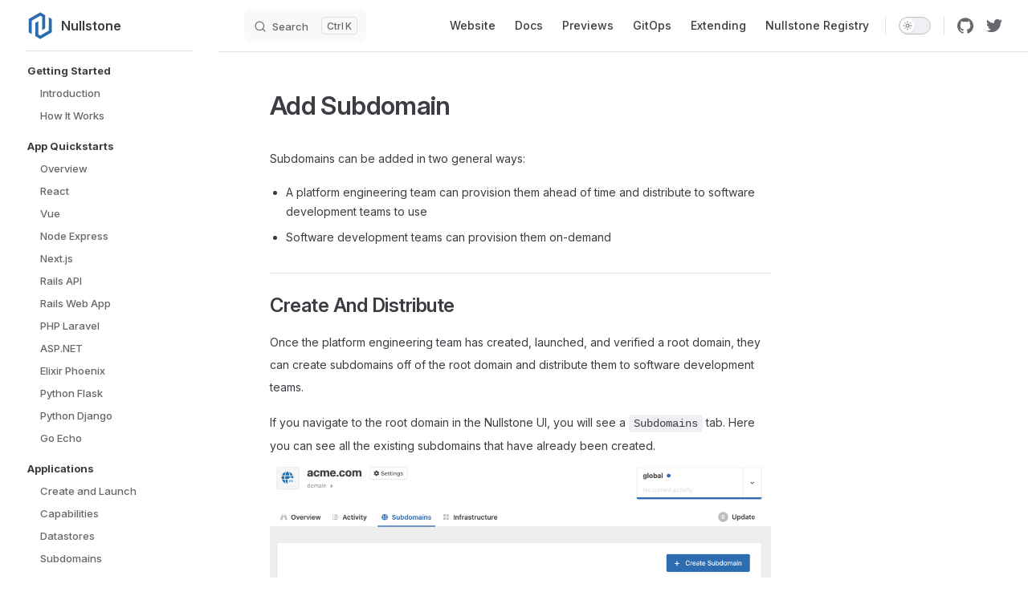

--- FILE ---
content_type: text/html; charset=utf-8
request_url: https://docs.nullstone.io/getting-started/custom-domains/add-subdomain.html
body_size: 8630
content:
<!DOCTYPE html>
<html lang="en-US" dir="ltr">
  <head>
    <meta charset="utf-8">
    <meta name="viewport" content="width=device-width,initial-scale=1">
    <title>Add Subdomain | Nullstone</title>
    <meta name="description" content="Reade how to create subdomains for your applications in each environment.">
    <meta name="generator" content="VitePress v1.6.3">
    <link rel="preload stylesheet" href="/assets/style.e7out8ad.css" as="style">
    <link rel="preload stylesheet" href="/vp-icons.css" as="style">
    
    <script type="module" src="/assets/app.BjIEJMzj.js"></script>
    <link rel="preload" href="/assets/inter-roman-latin.Di8DUHzh.woff2" as="font" type="font/woff2" crossorigin="">
    <link rel="modulepreload" href="/assets/chunks/theme.Ck5R-F9M.js">
    <link rel="modulepreload" href="/assets/chunks/framework.IdpWgJoV.js">
    <link rel="modulepreload" href="/assets/chunks/add-custom-subdomain.DUF2cB7z.js">
    <link rel="modulepreload" href="/assets/getting-started_custom-domains_add-subdomain.md.Ba52dvWJ.lean.js">
    <link rel="icon" href="/favicon.png">
    <meta name="twitter:site" content="@nullstone_io">
    <meta name="twitter:card" content="summary">
    <script async src="https://www.googletagmanager.com/gtag/js?id=G-PR8ES6S35W"></script>
    <script>window.dataLayer=window.dataLayer||[];function gtag(){dataLayer.push(arguments)}gtag("js",new Date),gtag("config","G-PR8ES6S35W");</script>
    <script>(function(c,t){var s,i,r,g;t.__SV||(window.posthog=t,t._i=[],t.init=function(_,u,p){function l(n,o){var a=o.split(".");a.length==2&&(n=n[a[0]],o=a[1]),n[o]=function(){n.push([o].concat(Array.prototype.slice.call(arguments,0)))}}(r=c.createElement("script")).type="text/javascript",r.async=!0,r.src=u.api_host+"/static/array.js",(g=c.getElementsByTagName("script")[0]).parentNode.insertBefore(r,g);var e=t;for(p!==void 0?e=t[p]=[]:p="posthog",e.people=e.people||[],e.toString=function(n){var o="posthog";return p!=="posthog"&&(o+="."+p),n||(o+=" (stub)"),o},e.people.toString=function(){return e.toString(1)+".people (stub)"},s="capture identify alias people.set people.set_once set_config register register_once unregister opt_out_capturing has_opted_out_capturing opt_in_capturing reset isFeatureEnabled onFeatureFlags".split(" "),i=0;i<s.length;i++)l(e,s[i]);t._i.push([_,u,p])},t.__SV=1)})(document,window.posthog||[]),posthog.init("phc_wb0WkWTFGwYe8CSVPdh07pKqS796O4P0i8gnMkp9s5U",{api_host:"https://app.posthog.com"});</script>
    <script id="check-dark-mode">(()=>{const e=localStorage.getItem("vitepress-theme-appearance")||"auto",a=window.matchMedia("(prefers-color-scheme: dark)").matches;(!e||e==="auto"?a:e==="dark")&&document.documentElement.classList.add("dark")})();</script>
    <script id="check-mac-os">document.documentElement.classList.toggle("mac",/Mac|iPhone|iPod|iPad/i.test(navigator.platform));</script>
    <meta property="og:title" content="Add Subdomain">
    <meta property="og:description" content="Reade how to create subdomains for your applications in each environment.">
  </head>
  <body>
    <div id="app"><div class="Layout" data-v-1f9ccd3b data-v-1058fdb2><!--[--><!--]--><!--[--><span tabindex="-1" data-v-883af261></span><a href="#VPContent" class="VPSkipLink visually-hidden" data-v-883af261>Skip to content</a><!--]--><!----><header class="VPNav" data-v-1058fdb2 data-v-b5032eef><div class="VPNavBar" data-v-b5032eef data-v-1691c366><div class="wrapper" data-v-1691c366><div class="container" data-v-1691c366><div class="title" data-v-1691c366><div class="VPNavBarTitle has-sidebar" data-v-1691c366 data-v-40170513><a class="title" href="/" data-v-40170513><!--[--><!--[--><!--[--><!--[--><svg class="logo" viewBox="0 0 260 260" xmlns="http://www.w3.org/2000/svg" data-v-1f9ccd3b><polygon points="114.23800659179688,209.35501098632812 131,219.03201293945312 208.10400390625,174.5150146484375 208.10400390625,54.51600646972656 234.92300415039062,70 234.92300415039062,190 131,250 87.41900634765625,224.8380126953125 87.41900634765625,104.83799743652344 114.23800659179688,89.35400390625 " clip-rule="evenodd" fill-rule="evenodd" data-v-1f9ccd3b></polygon><polygon points="147.76199340820312,50.64500427246094 147.76199340820312,170.64498901367188 174.57998657226562,155.1610107421875 174.57998657226562,35.16099548339844 131,10 27.076995849609375,70 27.076995849609375,190 53.89599609375,205.48300170898438 53.89599609375,85.48399353027344 131,40.96699523925781 " clip-rule="evenodd" fill-rule="evenodd" data-v-1f9ccd3b></polygon></svg><!--]--><!--]--><!--]--><!--]--><!----><span data-v-40170513>Nullstone</span><!--[--><!--]--></a></div></div><div class="content" data-v-1691c366><div class="content-body" data-v-1691c366><!--[--><!--]--><div class="VPNavBarSearch search" data-v-1691c366><!--[--><!----><div id="docsearch"><button type="button" class="DocSearch DocSearch-Button" aria-label="Search"><span class="DocSearch-Button-Container"><span class="vp-icon DocSearch-Search-Icon"></span><span class="DocSearch-Button-Placeholder">Search</span></span><span class="DocSearch-Button-Keys"><kbd class="DocSearch-Button-Key"></kbd><kbd class="DocSearch-Button-Key">K</kbd></span></button></div><!--]--></div><nav aria-labelledby="main-nav-aria-label" class="VPNavBarMenu menu" data-v-1691c366 data-v-3c8c3f63><span id="main-nav-aria-label" class="visually-hidden" data-v-3c8c3f63> Main Navigation </span><!--[--><!--[--><a class="VPLink link vp-external-link-icon VPNavBarMenuLink" href="https://nullstone.io" target="_blank" rel="noreferrer" tabindex="0" data-v-3c8c3f63 data-v-89f4a5c8><!--[--><span data-v-89f4a5c8>Website</span><!--]--></a><!--]--><!--[--><a class="VPLink link VPNavBarMenuLink" href="/getting-started/introduction.html" tabindex="0" data-v-3c8c3f63 data-v-89f4a5c8><!--[--><span data-v-89f4a5c8>Docs</span><!--]--></a><!--]--><!--[--><a class="VPLink link VPNavBarMenuLink" href="/preview-envs/overview.html" tabindex="0" data-v-3c8c3f63 data-v-89f4a5c8><!--[--><span data-v-89f4a5c8>Previews</span><!--]--></a><!--]--><!--[--><a class="VPLink link VPNavBarMenuLink" href="/gitops/overview.html" tabindex="0" data-v-3c8c3f63 data-v-89f4a5c8><!--[--><span data-v-89f4a5c8>GitOps</span><!--]--></a><!--]--><!--[--><a class="VPLink link VPNavBarMenuLink" href="/extending/introduction.html" tabindex="0" data-v-3c8c3f63 data-v-89f4a5c8><!--[--><span data-v-89f4a5c8>Extending</span><!--]--></a><!--]--><!--[--><a class="VPLink link vp-external-link-icon VPNavBarMenuLink" href="https://app.nullstone.io/registry" target="_blank" rel="noreferrer" tabindex="0" data-v-3c8c3f63 data-v-89f4a5c8><!--[--><span data-v-89f4a5c8>Nullstone Registry</span><!--]--></a><!--]--><!--]--></nav><!----><div class="VPNavBarAppearance appearance" data-v-1691c366 data-v-e38eaebc><button class="VPSwitch VPSwitchAppearance" type="button" role="switch" title aria-checked="false" data-v-e38eaebc data-v-3396e07e data-v-8975749d><span class="check" data-v-8975749d><span class="icon" data-v-8975749d><!--[--><span class="vpi-sun sun" data-v-3396e07e></span><span class="vpi-moon moon" data-v-3396e07e></span><!--]--></span></span></button></div><div class="VPSocialLinks VPNavBarSocialLinks social-links" data-v-1691c366 data-v-159cc3c6 data-v-2b756169><!--[--><a class="VPSocialLink no-icon" href="https://github.com/nullstone-io/nullstone" aria-label="github" target="_blank" rel="noopener" data-v-2b756169 data-v-cdc1cccb><span class="vpi-social-github"></span></a><a class="VPSocialLink no-icon" href="https://twitter.com/nullstone_io" aria-label="twitter" target="_blank" rel="noopener" data-v-2b756169 data-v-cdc1cccb><span class="vpi-social-twitter"></span></a><!--]--></div><div class="VPFlyout VPNavBarExtra extra" data-v-1691c366 data-v-2e3fc4ce data-v-0cca396b><button type="button" class="button" aria-haspopup="true" aria-expanded="false" aria-label="extra navigation" data-v-0cca396b><span class="vpi-more-horizontal icon" data-v-0cca396b></span></button><div class="menu" data-v-0cca396b><div class="VPMenu" data-v-0cca396b data-v-a1e60a8f><!----><!--[--><!--[--><!----><div class="group" data-v-2e3fc4ce><div class="item appearance" data-v-2e3fc4ce><p class="label" data-v-2e3fc4ce>Appearance</p><div class="appearance-action" data-v-2e3fc4ce><button class="VPSwitch VPSwitchAppearance" type="button" role="switch" title aria-checked="false" data-v-2e3fc4ce data-v-3396e07e data-v-8975749d><span class="check" data-v-8975749d><span class="icon" data-v-8975749d><!--[--><span class="vpi-sun sun" data-v-3396e07e></span><span class="vpi-moon moon" data-v-3396e07e></span><!--]--></span></span></button></div></div></div><div class="group" data-v-2e3fc4ce><div class="item social-links" data-v-2e3fc4ce><div class="VPSocialLinks social-links-list" data-v-2e3fc4ce data-v-2b756169><!--[--><a class="VPSocialLink no-icon" href="https://github.com/nullstone-io/nullstone" aria-label="github" target="_blank" rel="noopener" data-v-2b756169 data-v-cdc1cccb><span class="vpi-social-github"></span></a><a class="VPSocialLink no-icon" href="https://twitter.com/nullstone_io" aria-label="twitter" target="_blank" rel="noopener" data-v-2b756169 data-v-cdc1cccb><span class="vpi-social-twitter"></span></a><!--]--></div></div></div><!--]--><!--]--></div></div></div><!--[--><!--]--><button type="button" class="VPNavBarHamburger hamburger" aria-label="mobile navigation" aria-expanded="false" aria-controls="VPNavScreen" data-v-1691c366 data-v-530e68db><span class="container" data-v-530e68db><span class="top" data-v-530e68db></span><span class="middle" data-v-530e68db></span><span class="bottom" data-v-530e68db></span></span></button></div></div></div></div><div class="divider" data-v-1691c366><div class="divider-line" data-v-1691c366></div></div></div><!----></header><div class="VPLocalNav has-sidebar empty" data-v-1058fdb2 data-v-7c1301d4><div class="container" data-v-7c1301d4><button class="menu" aria-expanded="false" aria-controls="VPSidebarNav" data-v-7c1301d4><span class="vpi-align-left menu-icon" data-v-7c1301d4></span><span class="menu-text" data-v-7c1301d4>Menu</span></button><div class="VPLocalNavOutlineDropdown" style="--vp-vh:0px;" data-v-7c1301d4 data-v-6fbad9bd><button data-v-6fbad9bd>Return to top</button><!----></div></div></div><aside class="VPSidebar" data-v-1058fdb2 data-v-e392cce4><div class="curtain" data-v-e392cce4></div><nav class="nav" id="VPSidebarNav" aria-labelledby="sidebar-aria-label" tabindex="-1" data-v-e392cce4><span class="visually-hidden" id="sidebar-aria-label" data-v-e392cce4> Sidebar Navigation </span><!--[--><!--]--><!--[--><div class="no-transition group" data-v-f847125c><section class="VPSidebarItem level-0" data-v-f847125c data-v-f9927f6c><div class="item" role="button" tabindex="0" data-v-f9927f6c><div class="indicator" data-v-f9927f6c></div><h2 class="text" data-v-f9927f6c>Getting Started</h2><!----></div><div class="items" data-v-f9927f6c><!--[--><div class="VPSidebarItem level-1 is-link" data-v-f9927f6c data-v-f9927f6c><div class="item" data-v-f9927f6c><div class="indicator" data-v-f9927f6c></div><a class="VPLink link link" href="/getting-started/introduction.html" data-v-f9927f6c><!--[--><p class="text" data-v-f9927f6c>Introduction</p><!--]--></a><!----></div><!----></div><div class="VPSidebarItem level-1 is-link" data-v-f9927f6c data-v-f9927f6c><div class="item" data-v-f9927f6c><div class="indicator" data-v-f9927f6c></div><a class="VPLink link link" href="/getting-started/how-it-works.html" data-v-f9927f6c><!--[--><p class="text" data-v-f9927f6c>How It Works</p><!--]--></a><!----></div><!----></div><!--]--></div></section></div><div class="no-transition group" data-v-f847125c><section class="VPSidebarItem level-0" data-v-f847125c data-v-f9927f6c><div class="item" role="button" tabindex="0" data-v-f9927f6c><div class="indicator" data-v-f9927f6c></div><h2 class="text" data-v-f9927f6c>App Quickstarts</h2><!----></div><div class="items" data-v-f9927f6c><!--[--><div class="VPSidebarItem level-1 is-link" data-v-f9927f6c data-v-f9927f6c><div class="item" data-v-f9927f6c><div class="indicator" data-v-f9927f6c></div><a class="VPLink link link" href="/getting-started/quickstarts/overview.html" data-v-f9927f6c><!--[--><p class="text" data-v-f9927f6c>Overview</p><!--]--></a><!----></div><!----></div><div class="VPSidebarItem level-1 is-link" data-v-f9927f6c data-v-f9927f6c><div class="item" data-v-f9927f6c><div class="indicator" data-v-f9927f6c></div><a class="VPLink link link" href="/getting-started/quickstarts/static/react.html" data-v-f9927f6c><!--[--><p class="text" data-v-f9927f6c>React</p><!--]--></a><!----></div><!----></div><div class="VPSidebarItem level-1 is-link" data-v-f9927f6c data-v-f9927f6c><div class="item" data-v-f9927f6c><div class="indicator" data-v-f9927f6c></div><a class="VPLink link link" href="/getting-started/quickstarts/static/vue.html" data-v-f9927f6c><!--[--><p class="text" data-v-f9927f6c>Vue</p><!--]--></a><!----></div><!----></div><div class="VPSidebarItem level-1 is-link" data-v-f9927f6c data-v-f9927f6c><div class="item" data-v-f9927f6c><div class="indicator" data-v-f9927f6c></div><a class="VPLink link link" href="/getting-started/quickstarts/node/express.html" data-v-f9927f6c><!--[--><p class="text" data-v-f9927f6c>Node Express</p><!--]--></a><!----></div><!----></div><div class="VPSidebarItem level-1 is-link" data-v-f9927f6c data-v-f9927f6c><div class="item" data-v-f9927f6c><div class="indicator" data-v-f9927f6c></div><a class="VPLink link link" href="/getting-started/quickstarts/node/nextjs.html" data-v-f9927f6c><!--[--><p class="text" data-v-f9927f6c>Next.js</p><!--]--></a><!----></div><!----></div><div class="VPSidebarItem level-1 is-link" data-v-f9927f6c data-v-f9927f6c><div class="item" data-v-f9927f6c><div class="indicator" data-v-f9927f6c></div><a class="VPLink link link" href="/getting-started/quickstarts/ruby/rails-api.html" data-v-f9927f6c><!--[--><p class="text" data-v-f9927f6c>Rails API</p><!--]--></a><!----></div><!----></div><div class="VPSidebarItem level-1 is-link" data-v-f9927f6c data-v-f9927f6c><div class="item" data-v-f9927f6c><div class="indicator" data-v-f9927f6c></div><a class="VPLink link link" href="/getting-started/quickstarts/ruby/rails-webapp.html" data-v-f9927f6c><!--[--><p class="text" data-v-f9927f6c>Rails Web App</p><!--]--></a><!----></div><!----></div><div class="VPSidebarItem level-1 is-link" data-v-f9927f6c data-v-f9927f6c><div class="item" data-v-f9927f6c><div class="indicator" data-v-f9927f6c></div><a class="VPLink link link" href="/getting-started/quickstarts/php/laravel.html" data-v-f9927f6c><!--[--><p class="text" data-v-f9927f6c>PHP Laravel</p><!--]--></a><!----></div><!----></div><div class="VPSidebarItem level-1 is-link" data-v-f9927f6c data-v-f9927f6c><div class="item" data-v-f9927f6c><div class="indicator" data-v-f9927f6c></div><a class="VPLink link link" href="/getting-started/quickstarts/csharp/aspnet.html" data-v-f9927f6c><!--[--><p class="text" data-v-f9927f6c>ASP.NET</p><!--]--></a><!----></div><!----></div><div class="VPSidebarItem level-1 is-link" data-v-f9927f6c data-v-f9927f6c><div class="item" data-v-f9927f6c><div class="indicator" data-v-f9927f6c></div><a class="VPLink link link" href="/getting-started/quickstarts/elixir/phoenix.html" data-v-f9927f6c><!--[--><p class="text" data-v-f9927f6c>Elixir Phoenix</p><!--]--></a><!----></div><!----></div><div class="VPSidebarItem level-1 is-link" data-v-f9927f6c data-v-f9927f6c><div class="item" data-v-f9927f6c><div class="indicator" data-v-f9927f6c></div><a class="VPLink link link" href="/getting-started/quickstarts/python/flask.html" data-v-f9927f6c><!--[--><p class="text" data-v-f9927f6c>Python Flask</p><!--]--></a><!----></div><!----></div><div class="VPSidebarItem level-1 is-link" data-v-f9927f6c data-v-f9927f6c><div class="item" data-v-f9927f6c><div class="indicator" data-v-f9927f6c></div><a class="VPLink link link" href="/getting-started/quickstarts/python/django.html" data-v-f9927f6c><!--[--><p class="text" data-v-f9927f6c>Python Django</p><!--]--></a><!----></div><!----></div><div class="VPSidebarItem level-1 is-link" data-v-f9927f6c data-v-f9927f6c><div class="item" data-v-f9927f6c><div class="indicator" data-v-f9927f6c></div><a class="VPLink link link" href="/getting-started/quickstarts/go/echo.html" data-v-f9927f6c><!--[--><p class="text" data-v-f9927f6c>Go Echo</p><!--]--></a><!----></div><!----></div><!--]--></div></section></div><div class="no-transition group" data-v-f847125c><section class="VPSidebarItem level-0" data-v-f847125c data-v-f9927f6c><div class="item" role="button" tabindex="0" data-v-f9927f6c><div class="indicator" data-v-f9927f6c></div><h2 class="text" data-v-f9927f6c>Applications</h2><!----></div><div class="items" data-v-f9927f6c><!--[--><div class="VPSidebarItem level-1 is-link" data-v-f9927f6c data-v-f9927f6c><div class="item" data-v-f9927f6c><div class="indicator" data-v-f9927f6c></div><a class="VPLink link link" href="/getting-started/applications/create-and-launch.html" data-v-f9927f6c><!--[--><p class="text" data-v-f9927f6c>Create and Launch</p><!--]--></a><!----></div><!----></div><div class="VPSidebarItem level-1 is-link" data-v-f9927f6c data-v-f9927f6c><div class="item" data-v-f9927f6c><div class="indicator" data-v-f9927f6c></div><a class="VPLink link link" href="/getting-started/applications/capabilities.html" data-v-f9927f6c><!--[--><p class="text" data-v-f9927f6c>Capabilities</p><!--]--></a><!----></div><!----></div><div class="VPSidebarItem level-1 is-link" data-v-f9927f6c data-v-f9927f6c><div class="item" data-v-f9927f6c><div class="indicator" data-v-f9927f6c></div><a class="VPLink link link" href="/getting-started/applications/datastores.html" data-v-f9927f6c><!--[--><p class="text" data-v-f9927f6c>Datastores</p><!--]--></a><!----></div><!----></div><div class="VPSidebarItem level-1 is-link" data-v-f9927f6c data-v-f9927f6c><div class="item" data-v-f9927f6c><div class="indicator" data-v-f9927f6c></div><a class="VPLink link link" href="/getting-started/applications/subdomains.html" data-v-f9927f6c><!--[--><p class="text" data-v-f9927f6c>Subdomains</p><!--]--></a><!----></div><!----></div><div class="VPSidebarItem level-1 is-link" data-v-f9927f6c data-v-f9927f6c><div class="item" data-v-f9927f6c><div class="indicator" data-v-f9927f6c></div><a class="VPLink link link" href="/getting-started/applications/env-variables.html" data-v-f9927f6c><!--[--><p class="text" data-v-f9927f6c>Env Variables</p><!--]--></a><!----></div><!----></div><div class="VPSidebarItem level-1 is-link" data-v-f9927f6c data-v-f9927f6c><div class="item" data-v-f9927f6c><div class="indicator" data-v-f9927f6c></div><a class="VPLink link link" href="/getting-started/applications/debugging.html" data-v-f9927f6c><!--[--><p class="text" data-v-f9927f6c>Debugging</p><!--]--></a><!----></div><!----></div><!--]--></div></section></div><div class="no-transition group" data-v-f847125c><section class="VPSidebarItem level-0" data-v-f847125c data-v-f9927f6c><div class="item" role="button" tabindex="0" data-v-f9927f6c><div class="indicator" data-v-f9927f6c></div><h2 class="text" data-v-f9927f6c>Datastores</h2><!----></div><div class="items" data-v-f9927f6c><!--[--><div class="VPSidebarItem level-1 is-link" data-v-f9927f6c data-v-f9927f6c><div class="item" data-v-f9927f6c><div class="indicator" data-v-f9927f6c></div><a class="VPLink link link" href="/getting-started/datastores/overview.html" data-v-f9927f6c><!--[--><p class="text" data-v-f9927f6c>Overview</p><!--]--></a><!----></div><!----></div><div class="VPSidebarItem level-1 is-link" data-v-f9927f6c data-v-f9927f6c><div class="item" data-v-f9927f6c><div class="indicator" data-v-f9927f6c></div><a class="VPLink link link" href="/getting-started/datastores/create-and-launch.html" data-v-f9927f6c><!--[--><p class="text" data-v-f9927f6c>Create and Launch</p><!--]--></a><!----></div><!----></div><div class="VPSidebarItem level-1 is-link" data-v-f9927f6c data-v-f9927f6c><div class="item" data-v-f9927f6c><div class="indicator" data-v-f9927f6c></div><a class="VPLink link link" href="/getting-started/datastores/migrations-and-seeds.html" data-v-f9927f6c><!--[--><p class="text" data-v-f9927f6c>Migrations and Seeds</p><!--]--></a><!----></div><!----></div><!--]--></div></section></div><div class="no-transition group" data-v-f847125c><section class="VPSidebarItem level-0" data-v-f847125c data-v-f9927f6c><div class="item" role="button" tabindex="0" data-v-f9927f6c><div class="indicator" data-v-f9927f6c></div><h2 class="text" data-v-f9927f6c>Logs/Metrics</h2><!----></div><div class="items" data-v-f9927f6c><!--[--><div class="VPSidebarItem level-1 is-link" data-v-f9927f6c data-v-f9927f6c><div class="item" data-v-f9927f6c><div class="indicator" data-v-f9927f6c></div><a class="VPLink link link" href="/getting-started/logs-metrics/overview.html" data-v-f9927f6c><!--[--><p class="text" data-v-f9927f6c>Overview</p><!--]--></a><!----></div><!----></div><div class="VPSidebarItem level-1 is-link" data-v-f9927f6c data-v-f9927f6c><div class="item" data-v-f9927f6c><div class="indicator" data-v-f9927f6c></div><a class="VPLink link link" href="/getting-started/logs-metrics/datadog.html" data-v-f9927f6c><!--[--><p class="text" data-v-f9927f6c>Datadog</p><!--]--></a><!----></div><!----></div><!--]--></div></section></div><div class="no-transition group" data-v-f847125c><section class="VPSidebarItem level-0 has-active" data-v-f847125c data-v-f9927f6c><div class="item" role="button" tabindex="0" data-v-f9927f6c><div class="indicator" data-v-f9927f6c></div><h2 class="text" data-v-f9927f6c>Custom Domains</h2><!----></div><div class="items" data-v-f9927f6c><!--[--><div class="VPSidebarItem level-1 is-link" data-v-f9927f6c data-v-f9927f6c><div class="item" data-v-f9927f6c><div class="indicator" data-v-f9927f6c></div><a class="VPLink link link" href="/getting-started/custom-domains/configure.html" data-v-f9927f6c><!--[--><p class="text" data-v-f9927f6c>Configure Root Domain</p><!--]--></a><!----></div><!----></div><div class="VPSidebarItem level-1 is-link" data-v-f9927f6c data-v-f9927f6c><div class="item" data-v-f9927f6c><div class="indicator" data-v-f9927f6c></div><a class="VPLink link link" href="/getting-started/custom-domains/add-subdomain.html" data-v-f9927f6c><!--[--><p class="text" data-v-f9927f6c>Add Subdomain</p><!--]--></a><!----></div><!----></div><!--]--></div></section></div><div class="no-transition group" data-v-f847125c><section class="VPSidebarItem level-0" data-v-f847125c data-v-f9927f6c><div class="item" role="button" tabindex="0" data-v-f9927f6c><div class="indicator" data-v-f9927f6c></div><h2 class="text" data-v-f9927f6c>How To</h2><!----></div><div class="items" data-v-f9927f6c><!--[--><div class="VPSidebarItem level-1 is-link" data-v-f9927f6c data-v-f9927f6c><div class="item" data-v-f9927f6c><div class="indicator" data-v-f9927f6c></div><a class="VPLink link link" href="/getting-started/how-to/configure-bastion.html" data-v-f9927f6c><!--[--><p class="text" data-v-f9927f6c>Configure a Bastion</p><!--]--></a><!----></div><!----></div><div class="VPSidebarItem level-1 is-link" data-v-f9927f6c data-v-f9927f6c><div class="item" data-v-f9927f6c><div class="indicator" data-v-f9927f6c></div><a class="VPLink link link" href="/getting-started/how-to/add-bastion-user.html" data-v-f9927f6c><!--[--><p class="text" data-v-f9927f6c>Add Bastion User</p><!--]--></a><!----></div><!----></div><div class="VPSidebarItem level-1 is-link" data-v-f9927f6c data-v-f9927f6c><div class="item" data-v-f9927f6c><div class="indicator" data-v-f9927f6c></div><a class="VPLink link link" href="/getting-started/how-to/connect-via-bastion.html" data-v-f9927f6c><!--[--><p class="text" data-v-f9927f6c>Connect via Bastion</p><!--]--></a><!----></div><!----></div><!--]--></div></section></div><div class="no-transition group" data-v-f847125c><section class="VPSidebarItem level-0" data-v-f847125c data-v-f9927f6c><div class="item" role="button" tabindex="0" data-v-f9927f6c><div class="indicator" data-v-f9927f6c></div><h2 class="text" data-v-f9927f6c>Cloud Accounts</h2><!----></div><div class="items" data-v-f9927f6c><!--[--><div class="VPSidebarItem level-1 is-link" data-v-f9927f6c data-v-f9927f6c><div class="item" data-v-f9927f6c><div class="indicator" data-v-f9927f6c></div><a class="VPLink link link" href="/getting-started/cloud-accounts/overview.html" data-v-f9927f6c><!--[--><p class="text" data-v-f9927f6c>Overview</p><!--]--></a><!----></div><!----></div><div class="VPSidebarItem level-1 is-link" data-v-f9927f6c data-v-f9927f6c><div class="item" data-v-f9927f6c><div class="indicator" data-v-f9927f6c></div><a class="VPLink link link" href="/getting-started/cloud-accounts/connect-to-aws.html" data-v-f9927f6c><!--[--><p class="text" data-v-f9927f6c>Connect to AWS</p><!--]--></a><!----></div><!----></div><div class="VPSidebarItem level-1 is-link" data-v-f9927f6c data-v-f9927f6c><div class="item" data-v-f9927f6c><div class="indicator" data-v-f9927f6c></div><a class="VPLink link link" href="/getting-started/cloud-accounts/connect-to-gcp.html" data-v-f9927f6c><!--[--><p class="text" data-v-f9927f6c>Connect to GCP</p><!--]--></a><!----></div><!----></div><!--]--></div></section></div><div class="no-transition group" data-v-f847125c><section class="VPSidebarItem level-0" data-v-f847125c data-v-f9927f6c><div class="item" role="button" tabindex="0" data-v-f9927f6c><div class="indicator" data-v-f9927f6c></div><h2 class="text" data-v-f9927f6c>Environments</h2><!----></div><div class="items" data-v-f9927f6c><!--[--><div class="VPSidebarItem level-1 is-link" data-v-f9927f6c data-v-f9927f6c><div class="item" data-v-f9927f6c><div class="indicator" data-v-f9927f6c></div><a class="VPLink link link" href="/getting-started/environments/overview.html" data-v-f9927f6c><!--[--><p class="text" data-v-f9927f6c>Overview</p><!--]--></a><!----></div><!----></div><div class="VPSidebarItem level-1 is-link" data-v-f9927f6c data-v-f9927f6c><div class="item" data-v-f9927f6c><div class="indicator" data-v-f9927f6c></div><a class="VPLink link link" href="/getting-started/environments/create.html" data-v-f9927f6c><!--[--><p class="text" data-v-f9927f6c>Create Environment</p><!--]--></a><!----></div><!----></div><!--]--></div></section></div><div class="no-transition group" data-v-f847125c><section class="VPSidebarItem level-0" data-v-f847125c data-v-f9927f6c><div class="item" role="button" tabindex="0" data-v-f9927f6c><div class="indicator" data-v-f9927f6c></div><h2 class="text" data-v-f9927f6c>Events</h2><!----></div><div class="items" data-v-f9927f6c><!--[--><div class="VPSidebarItem level-1 is-link" data-v-f9927f6c data-v-f9927f6c><div class="item" data-v-f9927f6c><div class="indicator" data-v-f9927f6c></div><a class="VPLink link link" href="/getting-started/events/overview.html" data-v-f9927f6c><!--[--><p class="text" data-v-f9927f6c>Overview</p><!--]--></a><!----></div><!----></div><div class="VPSidebarItem level-1 is-link" data-v-f9927f6c data-v-f9927f6c><div class="item" data-v-f9927f6c><div class="indicator" data-v-f9927f6c></div><a class="VPLink link link" href="/getting-started/events/slack-notifications.html" data-v-f9927f6c><!--[--><p class="text" data-v-f9927f6c>Slack Notifications</p><!--]--></a><!----></div><!----></div><div class="VPSidebarItem level-1 is-link" data-v-f9927f6c data-v-f9927f6c><div class="item" data-v-f9927f6c><div class="indicator" data-v-f9927f6c></div><a class="VPLink link link" href="/getting-started/events/webhooks.html" data-v-f9927f6c><!--[--><p class="text" data-v-f9927f6c>Webhooks</p><!--]--></a><!----></div><!----></div><!--]--></div></section></div><div class="no-transition group" data-v-f847125c><section class="VPSidebarItem level-0" data-v-f847125c data-v-f9927f6c><div class="item" role="button" tabindex="0" data-v-f9927f6c><div class="indicator" data-v-f9927f6c></div><h2 class="text" data-v-f9927f6c>RBAC</h2><!----></div><div class="items" data-v-f9927f6c><!--[--><div class="VPSidebarItem level-1 is-link" data-v-f9927f6c data-v-f9927f6c><div class="item" data-v-f9927f6c><div class="indicator" data-v-f9927f6c></div><a class="VPLink link link" href="/getting-started/rbac/overview.html" data-v-f9927f6c><!--[--><p class="text" data-v-f9927f6c>Overview</p><!--]--></a><!----></div><!----></div><!--]--></div></section></div><div class="no-transition group" data-v-f847125c><section class="VPSidebarItem level-0" data-v-f847125c data-v-f9927f6c><div class="item" role="button" tabindex="0" data-v-f9927f6c><div class="indicator" data-v-f9927f6c></div><h2 class="text" data-v-f9927f6c>Launch</h2><!----></div><div class="items" data-v-f9927f6c><!--[--><div class="VPSidebarItem level-1 is-link" data-v-f9927f6c data-v-f9927f6c><div class="item" data-v-f9927f6c><div class="indicator" data-v-f9927f6c></div><a class="VPLink link link" href="/getting-started/launching/statuses.html" data-v-f9927f6c><!--[--><p class="text" data-v-f9927f6c>Statuses</p><!--]--></a><!----></div><!----></div><!--]--></div></section></div><div class="no-transition group" data-v-f847125c><section class="VPSidebarItem level-0" data-v-f847125c data-v-f9927f6c><div class="item" role="button" tabindex="0" data-v-f9927f6c><div class="indicator" data-v-f9927f6c></div><h2 class="text" data-v-f9927f6c>Code Deployment</h2><!----></div><div class="items" data-v-f9927f6c><!--[--><div class="VPSidebarItem level-1 is-link" data-v-f9927f6c data-v-f9927f6c><div class="item" data-v-f9927f6c><div class="indicator" data-v-f9927f6c></div><a class="VPLink link link" href="/getting-started/deployment/overview.html" data-v-f9927f6c><!--[--><p class="text" data-v-f9927f6c>Overview</p><!--]--></a><!----></div><!----></div><div class="VPSidebarItem level-1 is-link" data-v-f9927f6c data-v-f9927f6c><div class="item" data-v-f9927f6c><div class="indicator" data-v-f9927f6c></div><a class="VPLink link link" href="/getting-started/deployment/automatic-build.html" data-v-f9927f6c><!--[--><p class="text" data-v-f9927f6c>Auto-Build</p><!--]--></a><!----></div><!----></div><div class="VPSidebarItem level-1 is-link" data-v-f9927f6c data-v-f9927f6c><div class="item" data-v-f9927f6c><div class="indicator" data-v-f9927f6c></div><a class="VPLink link link" href="/getting-started/deployment/automatic-deployment.html" data-v-f9927f6c><!--[--><p class="text" data-v-f9927f6c>Auto-Deploy</p><!--]--></a><!----></div><!----></div><div class="VPSidebarItem level-1 is-link" data-v-f9927f6c data-v-f9927f6c><div class="item" data-v-f9927f6c><div class="indicator" data-v-f9927f6c></div><a class="VPLink link link" href="/getting-started/deployment/ci-cd/circleci.html" data-v-f9927f6c><!--[--><p class="text" data-v-f9927f6c>CircleCI</p><!--]--></a><!----></div><!----></div><div class="VPSidebarItem level-1 is-link" data-v-f9927f6c data-v-f9927f6c><div class="item" data-v-f9927f6c><div class="indicator" data-v-f9927f6c></div><a class="VPLink link link" href="/getting-started/deployment/ci-cd/github.html" data-v-f9927f6c><!--[--><p class="text" data-v-f9927f6c>GitHub Actions</p><!--]--></a><!----></div><!----></div><!--]--></div></section></div><div class="no-transition group" data-v-f847125c><section class="VPSidebarItem level-0" data-v-f847125c data-v-f9927f6c><div class="item" role="button" tabindex="0" data-v-f9927f6c><div class="indicator" data-v-f9927f6c></div><h2 class="text" data-v-f9927f6c>CLI</h2><!----></div><div class="items" data-v-f9927f6c><!--[--><div class="VPSidebarItem level-1 is-link" data-v-f9927f6c data-v-f9927f6c><div class="item" data-v-f9927f6c><div class="indicator" data-v-f9927f6c></div><a class="VPLink link link" href="/getting-started/cli/install-configure.html" data-v-f9927f6c><!--[--><p class="text" data-v-f9927f6c>Install/Configure</p><!--]--></a><!----></div><!----></div><div class="VPSidebarItem level-1 is-link" data-v-f9927f6c data-v-f9927f6c><div class="item" data-v-f9927f6c><div class="indicator" data-v-f9927f6c></div><a class="VPLink link link" href="/getting-started/cli/docs.html" data-v-f9927f6c><!--[--><p class="text" data-v-f9927f6c>Documentation</p><!--]--></a><!----></div><!----></div><!--]--></div></section></div><!--]--><!--[--><!--]--></nav></aside><div class="VPContent has-sidebar" id="VPContent" data-v-1058fdb2 data-v-0eea6d94><div class="VPDoc has-sidebar has-aside" data-v-0eea6d94 data-v-61edab91><!--[--><!--]--><div class="container" data-v-61edab91><div class="aside" data-v-61edab91><div class="aside-curtain" data-v-61edab91></div><div class="aside-container" data-v-61edab91><div class="aside-content" data-v-61edab91><div class="VPDocAside" data-v-61edab91 data-v-c3da4c2b><!--[--><!--]--><!--[--><!--]--><nav aria-labelledby="doc-outline-aria-label" class="VPDocAsideOutline" data-v-c3da4c2b data-v-8205df6e><div class="content" data-v-8205df6e><div class="outline-marker" data-v-8205df6e></div><div aria-level="2" class="outline-title" id="doc-outline-aria-label" role="heading" data-v-8205df6e>On this page</div><ul class="VPDocOutlineItem root" data-v-8205df6e data-v-a0950f96><!--[--><!--]--></ul></div></nav><!--[--><!--]--><div class="spacer" data-v-c3da4c2b></div><!--[--><!--]--><!----><!--[--><!--]--><!--[--><!--]--></div></div></div></div><div class="content" data-v-61edab91><div class="content-container" data-v-61edab91><!--[--><!--]--><main class="main" data-v-61edab91><div style="position:relative;" class="vp-doc _getting-started_custom-domains_add-subdomain" data-v-61edab91><div><h1 id="add-subdomain" tabindex="-1">Add Subdomain <a class="header-anchor" href="#add-subdomain" aria-label="Permalink to &quot;Add Subdomain&quot;">​</a></h1><p>Subdomains can be added in two general ways:</p><ul><li>A platform engineering team can provision them ahead of time and distribute to software development teams to use</li><li>Software development teams can provision them on-demand</li></ul><h2 id="create-and-distribute" tabindex="-1">Create And Distribute <a class="header-anchor" href="#create-and-distribute" aria-label="Permalink to &quot;Create And Distribute&quot;">​</a></h2><p>Once the platform engineering team has created, launched, and verified a root domain, they can create subdomains off of the root domain and distribute them to software development teams.</p><p>If you navigate to the root domain in the Nullstone UI, you will see a <code>Subdomains</code> tab. Here you can see all the existing subdomains that have already been created. <img src="/images/domain-subdomains-tab.png" alt="Domain - Subdomains Tab"></p><p>Click on the <code>Add Subdomain</code> button to create a new subdomain.</p><p><img src="/images/add-subdomain.png" alt="Domain - Add Subdomain"></p><p>Unlike the root domain, which is created in the global stack, subdomains are created in the same stack as your applications.</p><p>A domain is only launched once, but subdomains are launched for each environment. A subdomain will have a unique URL for each environment such as <code>api.dev.acme.com</code> for the <code>dev</code> environment and <code>api.acme.com</code> for the <code>prod</code> environment.</p><p>Once you have created the subdomain, it can be connected to any application in the same stack. Software developers will see the subdomain as an option when adding a capability to their application.</p><p>Adding subdomains in this way provides an easy way for a leadership team or platform engineering team to provide preconfigured subdomains to the software development teams.</p><h2 id="create-on-demand" tabindex="-1">Create On-Demand <a class="header-anchor" href="#create-on-demand" aria-label="Permalink to &quot;Create On-Demand&quot;">​</a></h2><p>Subdomains can also be created on-demand as a part of the process of adding a capability to an application.</p><p>Instead of selecting an existing subdomain, users can select <code>Create and Connect</code>.</p><p><img src="/images/add-subdomain-cap.png" alt="Add Subdomain Capability"></p><p>The user will be prompted to enter a dns name and select the domain.</p><p><img src="/images/add-custom-subdomain.png" alt="Add Custom Subdomain"></p><p>Once the user completes the process of adding this capability, a subdomain item will be created underneath the domain.</p></div></div></main><footer class="VPDocFooter" data-v-61edab91 data-v-ebcaf67b><!--[--><!--]--><!----><nav class="prev-next" aria-labelledby="doc-footer-aria-label" data-v-ebcaf67b><span class="visually-hidden" id="doc-footer-aria-label" data-v-ebcaf67b>Pager</span><div class="pager" data-v-ebcaf67b><a class="VPLink link pager-link prev" href="/getting-started/custom-domains/configure.html" data-v-ebcaf67b><!--[--><span class="desc" data-v-ebcaf67b>Previous page</span><span class="title" data-v-ebcaf67b>Configure Root Domain</span><!--]--></a></div><div class="pager" data-v-ebcaf67b><a class="VPLink link pager-link next" href="/getting-started/how-to/configure-bastion.html" data-v-ebcaf67b><!--[--><span class="desc" data-v-ebcaf67b>Next page</span><span class="title" data-v-ebcaf67b>Configure a Bastion</span><!--]--></a></div></nav></footer><!--[--><!--]--></div></div></div><!--[--><!--]--></div></div><footer class="VPFooter has-sidebar" data-v-1058fdb2 data-v-b1fbd9b4><div class="container" data-v-b1fbd9b4><!----><p class="copyright" data-v-b1fbd9b4>Copyright @ 2020-2025 Nullstone</p></div></footer><!--[--><!--]--></div></div>
    <script>window.__VP_HASH_MAP__=JSON.parse("{\"extending_best-practices.md\":\"Di-TltjR\",\"extending_categories_applications.md\":\"Bhy0QN2S\",\"extending_categories_blocks.md\":\"UstQl0rW\",\"extending_categories_capabilities.md\":\"CeP3OYk5\",\"extending_categories_datastores.md\":\"Dq93gH4Q\",\"extending_categories_domains.md\":\"CAYT7zIv\",\"extending_categories_overview.md\":\"CixUuFfW\",\"extending_categories_subdomains.md\":\"Drf29ClL\",\"extending_contracts_app_aws_ec2.md\":\"CkZG3cj9\",\"extending_contracts_app_aws_ecs.md\":\"mK00kSL-\",\"extending_contracts_app_aws_lambda-container.md\":\"Cs5Ry6oX\",\"extending_contracts_app_aws_lambda-zip.md\":\"HaKBg688\",\"extending_contracts_app_aws_s3.md\":\"hvxmBrjo\",\"extending_contracts_app_gcp_k8s-gke.md\":\"Bj-1j1bU\",\"extending_contracts_cluster-namespace_aws_ecs.md\":\"YoKScN14\",\"extending_contracts_cluster-namespace_gcp_k8s-gke.md\":\"DdIGUNAI\",\"extending_contracts_cluster_aws_ecs.md\":\"NVbzhKPb\",\"extending_contracts_cluster_gcp_k8s-gke.md\":\"Xkjz42LD\",\"extending_contracts_domain_aws_route53.md\":\"ChUCmjyJ\",\"extending_contracts_domain_gcp_cloud-dns.md\":\"Dta-jySn\",\"extending_contracts_network_aws_vpc.md\":\"C6ITmZpK\",\"extending_contracts_network_gcp_vpc.md\":\"C91fwrKs\",\"extending_contracts_overview.md\":\"B6fi_ChY\",\"extending_contracts_subdomain_aws_route53.md\":\"Cd0F3ksB\",\"extending_contracts_subdomain_gcp_cloud-dns.md\":\"DVtSqrRG\",\"extending_guides_create-module.md\":\"D2j4fHqA\",\"extending_introduction.md\":\"OL0-sb6M\",\"extending_metrics_aws-cloudwatch.md\":\"Cjgb5wY4\",\"extending_metrics_charts.md\":\"CXg_xuj7\",\"extending_metrics_gcp-cloudmonitoring.md\":\"DGFsx0UH\",\"extending_metrics_overview.md\":\"CJi76amC\",\"extending_quickstarts_create-ec2-module.md\":\"tY1jqJZN\",\"extending_quickstarts_index.md\":\"Ce1dLAto\",\"extending_terraform-conventions.md\":\"CXCM0oh5\",\"getting-started_applications_capabilities.md\":\"Cf_S2-ac\",\"getting-started_applications_create-and-launch.md\":\"DneZQD2u\",\"getting-started_applications_datastores.md\":\"D6kBOupj\",\"getting-started_applications_debugging.md\":\"BmxPapZD\",\"getting-started_applications_deployment.md\":\"Co7q0as1\",\"getting-started_applications_env-variables.md\":\"CLWGN2Pe\",\"getting-started_applications_launch-an-app.md\":\"BzyxakPY\",\"getting-started_applications_secrets.md\":\"CJ5kmyzG\",\"getting-started_applications_subdomains.md\":\"JMX_3EJ1\",\"getting-started_applications_types.md\":\"dkVLPifR\",\"getting-started_blueprints_index.md\":\"DvJ9tarH\",\"getting-started_cli_docs.md\":\"DI9yAG5w\",\"getting-started_cli_install-configure.md\":\"COfA-Cdg\",\"getting-started_cloud-accounts_connect-to-aws.md\":\"C84WSkCZ\",\"getting-started_cloud-accounts_connect-to-azure.md\":\"BHmRgccG\",\"getting-started_cloud-accounts_connect-to-gcp.md\":\"BfghotL8\",\"getting-started_cloud-accounts_overview.md\":\"BgKl021b\",\"getting-started_custom-domains_add-subdomain.md\":\"Ba52dvWJ\",\"getting-started_custom-domains_configure.md\":\"BXgseFWc\",\"getting-started_datastores_backups.md\":\"DPqH_STj\",\"getting-started_datastores_create-and-launch.md\":\"BmbMwcvU\",\"getting-started_datastores_migrations-and-seeds.md\":\"h3o8uGza\",\"getting-started_datastores_overview.md\":\"CNxctJru\",\"getting-started_datastores_read-replicas.md\":\"D4dhczsg\",\"getting-started_deployment_automatic-build.md\":\"BzuRSc64\",\"getting-started_deployment_automatic-deployment.md\":\"6CfJEBr0\",\"getting-started_deployment_ci-cd_circleci.md\":\"B8EAu4JO\",\"getting-started_deployment_ci-cd_github.md\":\"CqPqVYli\",\"getting-started_deployment_overview.md\":\"CH8tPRXJ\",\"getting-started_environments_create.md\":\"H7XSqoQk\",\"getting-started_environments_overview.md\":\"BFuMcOrR\",\"getting-started_events_overview.md\":\"B_SnAHOg\",\"getting-started_events_slack-notifications.md\":\"sOTLBx3W\",\"getting-started_events_webhooks.md\":\"LcNaHPoj\",\"getting-started_how-it-works.md\":\"YvDsK5e9\",\"getting-started_how-to_add-bastion-user.md\":\"9WBw0J-S\",\"getting-started_how-to_configure-bastion.md\":\"Cm7Nh1lx\",\"getting-started_how-to_connect-via-bastion.md\":\"BfqMdIxI\",\"getting-started_introduction.md\":\"Cx5KhDje\",\"getting-started_launching_overview.md\":\"jFXaBkOk\",\"getting-started_launching_statuses.md\":\"Cg3fHYPB\",\"getting-started_logs-metrics_datadog.md\":\"BNRozde3\",\"getting-started_logs-metrics_overview.md\":\"CC8bfOVS\",\"getting-started_preview-environments_how-it-works.md\":\"DFmRK0_P\",\"getting-started_preview-environments_migrations-and-seeds.md\":\"Ci78d9G7\",\"getting-started_preview-environments_overview.md\":\"UunM6wI_\",\"getting-started_preview-environments_setup.md\":\"CteI3WLD\",\"getting-started_preview-environments_shared-infrastructure.md\":\"Dq3J1i9S\",\"getting-started_quickstarts_csharp_aspnet.md\":\"tKeaMMY3\",\"getting-started_quickstarts_elixir_phoenix.md\":\"zblobd4_\",\"getting-started_quickstarts_go_echo.md\":\"C-wakeLg\",\"getting-started_quickstarts_node_express.md\":\"BYa2jCQv\",\"getting-started_quickstarts_node_nextjs.md\":\"CbgW6ykJ\",\"getting-started_quickstarts_overview.md\":\"C_xt2XS7\",\"getting-started_quickstarts_php_laravel.md\":\"B93dxaUL\",\"getting-started_quickstarts_python_django.md\":\"CnG_MWRh\",\"getting-started_quickstarts_python_flask.md\":\"CbaYfytl\",\"getting-started_quickstarts_ruby_rails-api.md\":\"DTFyq59l\",\"getting-started_quickstarts_ruby_rails-webapp.md\":\"D4YJ-zg5\",\"getting-started_quickstarts_static_react.md\":\"BaUFxoNI\",\"getting-started_quickstarts_static_vue.md\":\"CYl0pnGT\",\"getting-started_rbac_overview.md\":\"DHVmIRHD\",\"getting-started_security_bastion.md\":\"CGZoGkoI\",\"getting-started_security_vpn.md\":\"DmK6TgFM\",\"getting-started_setup_connect-to-github.md\":\"DYW-tO92\",\"gitops_best-practices.md\":\"BjcVYQ9Q\",\"gitops_iac_app-capabilities.md\":\"UeZLmac4\",\"gitops_iac_apps.md\":\"DHpfeezp\",\"gitops_iac_blocks.md\":\"DlHTjAWP\",\"gitops_iac_cluster-namespaces.md\":\"D1UeV8R2\",\"gitops_iac_clusters.md\":\"BDQYEaDw\",\"gitops_iac_datastores.md\":\"D8SGeFEV\",\"gitops_iac_event-targets.md\":\"DSMevZp2\",\"gitops_iac_events.md\":\"CJ571qS7\",\"gitops_iac_ingresses.md\":\"DMJTpD_-\",\"gitops_iac_networks.md\":\"ckIrNX3B\",\"gitops_iac_overview.md\":\"y-CHOwuX\",\"gitops_iac_subdomains.md\":\"Bmm8xKkU\",\"gitops_overview.md\":\"D8RxQYFB\",\"index.md\":\"C1S7UjQO\",\"preview-envs_builders_github-actions.md\":\"B7qkwIfW\",\"preview-envs_builders_manual.md\":\"BTiBcw7z\",\"preview-envs_builders_nullstone.md\":\"OSB1IYN6\",\"preview-envs_guides_quick.md\":\"DgWxprQ5\",\"preview-envs_guides_realistic.md\":\"7ujFfUKf\",\"preview-envs_guides_thorough.md\":\"Bev8ksbT\",\"preview-envs_overview.md\":\"Deq20jXu\",\"preview-envs_reference_how-it-works.md\":\"Bi0s1KMI\",\"preview-envs_reference_migrations-and-seeds.md\":\"5-cp_wsi\",\"preview-envs_reference_setup.md\":\"C-8WEXp_\",\"preview-envs_reference_shared-infrastructure.md\":\"BNdX26oi\",\"reference_concepts_applications.md\":\"BBrvq4gj\",\"reference_concepts_blocks.md\":\"CGNueVFa\",\"reference_concepts_capabilities.md\":\"lIHxgtyv\",\"reference_concepts_connections.md\":\"EMsG60Hh\",\"reference_concepts_datastores.md\":\"BjSojtyS\",\"reference_concepts_domains.md\":\"B99l6qRZ\",\"reference_concepts_environments.md\":\"qH1n6Zuy\",\"reference_concepts_modules.md\":\"sew0R7dV\",\"reference_concepts_providers.md\":\"DyJxR-oh\",\"reference_concepts_stacks.md\":\"5M4eIHht\",\"reference_concepts_subdomains.md\":\"iSfQscqO\"}");window.__VP_SITE_DATA__=JSON.parse("{\"lang\":\"en-US\",\"dir\":\"ltr\",\"title\":\"Nullstone\",\"description\":\"Nullstone Docs\",\"base\":\"/\",\"head\":[],\"router\":{\"prefetchLinks\":true},\"appearance\":true,\"themeConfig\":{\"logoLink\":\"/\",\"siteTitle\":\"Nullstone\",\"nav\":[{\"text\":\"Website\",\"link\":\"https://nullstone.io\"},{\"text\":\"Docs\",\"link\":\"/getting-started/introduction\"},{\"text\":\"Previews\",\"link\":\"/preview-envs/overview\"},{\"text\":\"GitOps\",\"link\":\"/gitops/overview\"},{\"text\":\"Extending\",\"link\":\"/extending/introduction\"},{\"text\":\"Nullstone Registry\",\"link\":\"https://app.nullstone.io/registry\"}],\"sidebar\":{\"/getting-started/\":[{\"text\":\"Getting Started\",\"items\":[{\"text\":\"Introduction\",\"link\":\"/getting-started/introduction\"},{\"text\":\"How It Works\",\"link\":\"/getting-started/how-it-works\"}]},{\"text\":\"App Quickstarts\",\"items\":[{\"text\":\"Overview\",\"link\":\"/getting-started/quickstarts/overview\"},{\"text\":\"React\",\"link\":\"/getting-started/quickstarts/static/react\"},{\"text\":\"Vue\",\"link\":\"/getting-started/quickstarts/static/vue\"},{\"text\":\"Node Express\",\"link\":\"/getting-started/quickstarts/node/express\"},{\"text\":\"Next.js\",\"link\":\"/getting-started/quickstarts/node/nextjs\"},{\"text\":\"Rails API\",\"link\":\"/getting-started/quickstarts/ruby/rails-api\"},{\"text\":\"Rails Web App\",\"link\":\"/getting-started/quickstarts/ruby/rails-webapp\"},{\"text\":\"PHP Laravel\",\"link\":\"/getting-started/quickstarts/php/laravel\"},{\"text\":\"ASP.NET\",\"link\":\"/getting-started/quickstarts/csharp/aspnet\"},{\"text\":\"Elixir Phoenix\",\"link\":\"/getting-started/quickstarts/elixir/phoenix\"},{\"text\":\"Python Flask\",\"link\":\"/getting-started/quickstarts/python/flask\"},{\"text\":\"Python Django\",\"link\":\"/getting-started/quickstarts/python/django\"},{\"text\":\"Go Echo\",\"link\":\"/getting-started/quickstarts/go/echo\"}]},{\"text\":\"Applications\",\"items\":[{\"text\":\"Create and Launch\",\"link\":\"/getting-started/applications/create-and-launch\"},{\"text\":\"Capabilities\",\"link\":\"/getting-started/applications/capabilities\"},{\"text\":\"Datastores\",\"link\":\"/getting-started/applications/datastores\"},{\"text\":\"Subdomains\",\"link\":\"/getting-started/applications/subdomains\"},{\"text\":\"Env Variables\",\"link\":\"/getting-started/applications/env-variables\"},{\"text\":\"Debugging\",\"link\":\"/getting-started/applications/debugging\"}]},{\"text\":\"Datastores\",\"items\":[{\"text\":\"Overview\",\"link\":\"/getting-started/datastores/overview\"},{\"text\":\"Create and Launch\",\"link\":\"/getting-started/datastores/create-and-launch\"},{\"text\":\"Migrations and Seeds\",\"link\":\"/getting-started/datastores/migrations-and-seeds\"}]},{\"text\":\"Logs/Metrics\",\"items\":[{\"text\":\"Overview\",\"link\":\"/getting-started/logs-metrics/overview\"},{\"text\":\"Datadog\",\"link\":\"/getting-started/logs-metrics/datadog\"}]},{\"text\":\"Custom Domains\",\"items\":[{\"text\":\"Configure Root Domain\",\"link\":\"/getting-started/custom-domains/configure\"},{\"text\":\"Add Subdomain\",\"link\":\"/getting-started/custom-domains/add-subdomain\"}]},{\"text\":\"How To\",\"items\":[{\"text\":\"Configure a Bastion\",\"link\":\"/getting-started/how-to/configure-bastion\"},{\"text\":\"Add Bastion User\",\"link\":\"/getting-started/how-to/add-bastion-user\"},{\"text\":\"Connect via Bastion\",\"link\":\"/getting-started/how-to/connect-via-bastion\"}]},{\"text\":\"Cloud Accounts\",\"items\":[{\"text\":\"Overview\",\"link\":\"/getting-started/cloud-accounts/overview\"},{\"text\":\"Connect to AWS\",\"link\":\"/getting-started/cloud-accounts/connect-to-aws\"},{\"text\":\"Connect to GCP\",\"link\":\"/getting-started/cloud-accounts/connect-to-gcp\"}]},{\"text\":\"Environments\",\"items\":[{\"text\":\"Overview\",\"link\":\"/getting-started/environments/overview\"},{\"text\":\"Create Environment\",\"link\":\"/getting-started/environments/create\"}]},{\"text\":\"Events\",\"items\":[{\"text\":\"Overview\",\"link\":\"/getting-started/events/overview\"},{\"text\":\"Slack Notifications\",\"link\":\"/getting-started/events/slack-notifications\"},{\"text\":\"Webhooks\",\"link\":\"/getting-started/events/webhooks\"}]},{\"text\":\"RBAC\",\"items\":[{\"text\":\"Overview\",\"link\":\"/getting-started/rbac/overview\"}]},{\"text\":\"Launch\",\"items\":[{\"text\":\"Statuses\",\"link\":\"/getting-started/launching/statuses\"}]},{\"text\":\"Code Deployment\",\"items\":[{\"text\":\"Overview\",\"link\":\"/getting-started/deployment/overview\"},{\"text\":\"Auto-Build\",\"link\":\"/getting-started/deployment/automatic-build\"},{\"text\":\"Auto-Deploy\",\"link\":\"/getting-started/deployment/automatic-deployment\"},{\"text\":\"CircleCI\",\"link\":\"/getting-started/deployment/ci-cd/circleci\"},{\"text\":\"GitHub Actions\",\"link\":\"/getting-started/deployment/ci-cd/github\"}]},{\"text\":\"CLI\",\"items\":[{\"text\":\"Install/Configure\",\"link\":\"/getting-started/cli/install-configure\"},{\"text\":\"Documentation\",\"link\":\"/getting-started/cli/docs\"}]}],\"/preview-envs/\":[{\"text\":\"Getting Started\",\"items\":[{\"text\":\"Overview\",\"link\":\"/preview-envs/overview\"}]},{\"text\":\"Guides\",\"items\":[{\"text\":\"Quick\",\"link\":\"/preview-envs/guides/quick\"},{\"text\":\"Realistic\",\"link\":\"/preview-envs/guides/realistic\"},{\"text\":\"Thorough\",\"link\":\"/preview-envs/guides/thorough\"}]},{\"text\":\"App Builders\",\"items\":[{\"text\":\"Manual\",\"link\":\"/preview-envs/builders/manual\"},{\"text\":\"Nullstone\",\"link\":\"/preview-envs/builders/nullstone\"},{\"text\":\"GitHub Actions\",\"link\":\"/preview-envs/builders/github-actions\"}]},{\"text\":\"Reference\",\"items\":[{\"text\":\"Setup\",\"link\":\"/preview-envs/reference/setup\"},{\"text\":\"Shared Infrastructure\",\"link\":\"/preview-envs/reference/shared-infrastructure\"},{\"text\":\"Migrations and Seeds\",\"link\":\"/preview-envs/reference/migrations-and-seeds\"},{\"text\":\"How It Works\",\"link\":\"/preview-envs/reference/how-it-works\"}]}],\"/gitops/\":[{\"text\":\"Getting Started\",\"items\":[{\"text\":\"Overview\",\"link\":\"/gitops/overview\"}]},{\"text\":\"Infrastructure as Code\",\"items\":[{\"text\":\"Overview\",\"link\":\"/gitops/iac/overview\"},{\"text\":\"events\",\"link\":\"/gitops/iac/events\"},{\"text\":\"event targets\",\"link\":\"/gitops/iac/event-targets\"},{\"text\":\"apps\",\"link\":\"/gitops/iac/apps\"},{\"text\":\"app capabilities\",\"link\":\"/gitops/iac/app-capabilities\"},{\"text\":\"clusters\",\"link\":\"/gitops/iac/clusters\"},{\"text\":\"cluster-namespaces\",\"link\":\"/gitops/iac/cluster-namespaces\"},{\"text\":\"datastores\",\"link\":\"/gitops/iac/datastores\"},{\"text\":\"ingresses\",\"link\":\"/gitops/iac/ingresses\"},{\"text\":\"networks\",\"link\":\"/gitops/iac/networks\"},{\"text\":\"subdomains\",\"link\":\"/gitops/iac/subdomains\"},{\"text\":\"blocks\",\"link\":\"/gitops/iac/blocks\"}]}],\"/extending/\":[{\"text\":\"Extending Nullstone\",\"items\":[{\"text\":\"Introduction\",\"link\":\"/extending/introduction\"},{\"text\":\"Terraform Conventions\",\"link\":\"/extending/terraform-conventions\"}]},{\"text\":\"Quickstarts\",\"items\":[{\"text\":\"Create EC2 Module\",\"link\":\"/extending/quickstarts/create-ec2-module\"}]},{\"text\":\"Metrics\",\"items\":[{\"text\":\"Overview\",\"link\":\"/extending/metrics/overview\"},{\"text\":\"Chart Types\",\"link\":\"/extending/metrics/charts\"},{\"text\":\"AWS Cloudwatch\",\"link\":\"/extending/metrics/aws-cloudwatch\"},{\"text\":\"GCP Cloud Monitoring\",\"link\":\"/extending/metrics/gcp-cloudmonitoring\"}]},{\"text\":\"Categories\",\"items\":[{\"text\":\"Overview\",\"link\":\"/extending/categories/overview\"},{\"text\":\"Applications\",\"link\":\"/extending/categories/applications\"},{\"text\":\"Datastores\",\"link\":\"/extending/categories/datastores\"},{\"text\":\"Domains\",\"link\":\"/extending/categories/domains\"},{\"text\":\"Subdomains\",\"link\":\"/extending/categories/subdomains\"},{\"text\":\"Capabilities\",\"link\":\"/extending/categories/capabilities\"},{\"text\":\"Blocks\",\"link\":\"/extending/categories/blocks\"}]},{\"text\":\"Contracts\",\"items\":[{\"text\":\"Overview\",\"link\":\"/extending/contracts/overview\"}]},{\"text\":\"AWS Contracts\",\"items\":[{\"text\":\"domain/aws/route53\",\"link\":\"/extending/contracts/domain/aws/route53\"},{\"text\":\"subdomain/aws/route53\",\"link\":\"/extending/contracts/subdomain/aws/route53\"},{\"text\":\"network/aws/vpc\",\"link\":\"/extending/contracts/network/aws/vpc\"},{\"text\":\"cluster/aws/ecs\",\"link\":\"/extending/contracts/cluster/aws/ecs\"},{\"text\":\"cluster-namespace/aws/ecs\",\"link\":\"/extending/contracts/cluster-namespace/aws/ecs\"},{\"text\":\"app/aws/ecs\",\"link\":\"/extending/contracts/app/aws/ecs\"},{\"text\":\"app/aws/lambda:zip\",\"link\":\"/extending/contracts/app/aws/lambda-zip\"},{\"text\":\"app/aws/lambda:container\",\"link\":\"/extending/contracts/app/aws/lambda-container\"},{\"text\":\"app/aws/s3\",\"link\":\"/extending/contracts/app/aws/s3\"},{\"text\":\"app/aws/ec2\",\"link\":\"/extending/contracts/app/aws/ec2\"}]},{\"text\":\"GCP Contracts\",\"items\":[{\"text\":\"domain/gcp/cloud-dns\",\"link\":\"/extending/contracts/domain/gcp/cloud-dns\"},{\"text\":\"subdomain/gcp/cloud-dns\",\"link\":\"/extending/contracts/subdomain/gcp/cloud-dns\"},{\"text\":\"network/gcp/vpc\",\"link\":\"/extending/contracts/network/gcp/vpc\"},{\"text\":\"cluster/gcp/k8s:gke\",\"link\":\"/extending/contracts/cluster/gcp/k8s-gke\"},{\"text\":\"cluster-namespace/gcp/k8s:gke\",\"link\":\"/extending/contracts/cluster-namespace/gcp/k8s-gke\"},{\"text\":\"app/gcp/k8s:gke\",\"link\":\"/extending/contracts/app/gcp/k8s-gke\"}]}]},\"socialLinks\":[{\"icon\":\"github\",\"link\":\"https://github.com/nullstone-io/nullstone\"},{\"icon\":\"twitter\",\"link\":\"https://twitter.com/nullstone_io\"}],\"search\":{\"provider\":\"algolia\",\"options\":{\"indexName\":\"docs\",\"appId\":\"V7USE6V9JX\",\"apiKey\":\"a80a8def2ede94e75d568a5ff316b0ae\"}},\"footer\":{\"copyright\":\"Copyright @ 2020-2025 Nullstone\"}},\"locales\":{},\"scrollOffset\":\"header\",\"cleanUrls\":false}");</script>
    
  </body>
</html>

--- FILE ---
content_type: text/css; charset=utf-8
request_url: https://docs.nullstone.io/assets/style.e7out8ad.css
body_size: 19117
content:
@font-face{font-family:Inter;font-style:normal;font-weight:100 900;font-display:swap;src:url(/assets/inter-roman-cyrillic-ext.BBPuwvHQ.woff2) format("woff2");unicode-range:U+0460-052F,U+1C80-1C88,U+20B4,U+2DE0-2DFF,U+A640-A69F,U+FE2E-FE2F}@font-face{font-family:Inter;font-style:normal;font-weight:100 900;font-display:swap;src:url(/assets/inter-roman-cyrillic.C5lxZ8CY.woff2) format("woff2");unicode-range:U+0301,U+0400-045F,U+0490-0491,U+04B0-04B1,U+2116}@font-face{font-family:Inter;font-style:normal;font-weight:100 900;font-display:swap;src:url(/assets/inter-roman-greek-ext.CqjqNYQ-.woff2) format("woff2");unicode-range:U+1F00-1FFF}@font-face{font-family:Inter;font-style:normal;font-weight:100 900;font-display:swap;src:url(/assets/inter-roman-greek.BBVDIX6e.woff2) format("woff2");unicode-range:U+0370-0377,U+037A-037F,U+0384-038A,U+038C,U+038E-03A1,U+03A3-03FF}@font-face{font-family:Inter;font-style:normal;font-weight:100 900;font-display:swap;src:url(/assets/inter-roman-vietnamese.BjW4sHH5.woff2) format("woff2");unicode-range:U+0102-0103,U+0110-0111,U+0128-0129,U+0168-0169,U+01A0-01A1,U+01AF-01B0,U+0300-0301,U+0303-0304,U+0308-0309,U+0323,U+0329,U+1EA0-1EF9,U+20AB}@font-face{font-family:Inter;font-style:normal;font-weight:100 900;font-display:swap;src:url(/assets/inter-roman-latin-ext.4ZJIpNVo.woff2) format("woff2");unicode-range:U+0100-02AF,U+0304,U+0308,U+0329,U+1E00-1E9F,U+1EF2-1EFF,U+2020,U+20A0-20AB,U+20AD-20C0,U+2113,U+2C60-2C7F,U+A720-A7FF}@font-face{font-family:Inter;font-style:normal;font-weight:100 900;font-display:swap;src:url(/assets/inter-roman-latin.Di8DUHzh.woff2) format("woff2");unicode-range:U+0000-00FF,U+0131,U+0152-0153,U+02BB-02BC,U+02C6,U+02DA,U+02DC,U+0304,U+0308,U+0329,U+2000-206F,U+2074,U+20AC,U+2122,U+2191,U+2193,U+2212,U+2215,U+FEFF,U+FFFD}@font-face{font-family:Inter;font-style:italic;font-weight:100 900;font-display:swap;src:url(/assets/inter-italic-cyrillic-ext.r48I6akx.woff2) format("woff2");unicode-range:U+0460-052F,U+1C80-1C88,U+20B4,U+2DE0-2DFF,U+A640-A69F,U+FE2E-FE2F}@font-face{font-family:Inter;font-style:italic;font-weight:100 900;font-display:swap;src:url(/assets/inter-italic-cyrillic.By2_1cv3.woff2) format("woff2");unicode-range:U+0301,U+0400-045F,U+0490-0491,U+04B0-04B1,U+2116}@font-face{font-family:Inter;font-style:italic;font-weight:100 900;font-display:swap;src:url(/assets/inter-italic-greek-ext.1u6EdAuj.woff2) format("woff2");unicode-range:U+1F00-1FFF}@font-face{font-family:Inter;font-style:italic;font-weight:100 900;font-display:swap;src:url(/assets/inter-italic-greek.DJ8dCoTZ.woff2) format("woff2");unicode-range:U+0370-0377,U+037A-037F,U+0384-038A,U+038C,U+038E-03A1,U+03A3-03FF}@font-face{font-family:Inter;font-style:italic;font-weight:100 900;font-display:swap;src:url(/assets/inter-italic-vietnamese.BSbpV94h.woff2) format("woff2");unicode-range:U+0102-0103,U+0110-0111,U+0128-0129,U+0168-0169,U+01A0-01A1,U+01AF-01B0,U+0300-0301,U+0303-0304,U+0308-0309,U+0323,U+0329,U+1EA0-1EF9,U+20AB}@font-face{font-family:Inter;font-style:italic;font-weight:100 900;font-display:swap;src:url(/assets/inter-italic-latin-ext.CN1xVJS-.woff2) format("woff2");unicode-range:U+0100-02AF,U+0304,U+0308,U+0329,U+1E00-1E9F,U+1EF2-1EFF,U+2020,U+20A0-20AB,U+20AD-20C0,U+2113,U+2C60-2C7F,U+A720-A7FF}@font-face{font-family:Inter;font-style:italic;font-weight:100 900;font-display:swap;src:url(/assets/inter-italic-latin.C2AdPX0b.woff2) format("woff2");unicode-range:U+0000-00FF,U+0131,U+0152-0153,U+02BB-02BC,U+02C6,U+02DA,U+02DC,U+0304,U+0308,U+0329,U+2000-206F,U+2074,U+20AC,U+2122,U+2191,U+2193,U+2212,U+2215,U+FEFF,U+FFFD}@font-face{font-family:Punctuation SC;font-weight:400;src:local("PingFang SC Regular"),local("Noto Sans CJK SC"),local("Microsoft YaHei");unicode-range:U+201C,U+201D,U+2018,U+2019,U+2E3A,U+2014,U+2013,U+2026,U+00B7,U+007E,U+002F}@font-face{font-family:Punctuation SC;font-weight:500;src:local("PingFang SC Medium"),local("Noto Sans CJK SC"),local("Microsoft YaHei");unicode-range:U+201C,U+201D,U+2018,U+2019,U+2E3A,U+2014,U+2013,U+2026,U+00B7,U+007E,U+002F}@font-face{font-family:Punctuation SC;font-weight:600;src:local("PingFang SC Semibold"),local("Noto Sans CJK SC Bold"),local("Microsoft YaHei Bold");unicode-range:U+201C,U+201D,U+2018,U+2019,U+2E3A,U+2014,U+2013,U+2026,U+00B7,U+007E,U+002F}@font-face{font-family:Punctuation SC;font-weight:700;src:local("PingFang SC Semibold"),local("Noto Sans CJK SC Bold"),local("Microsoft YaHei Bold");unicode-range:U+201C,U+201D,U+2018,U+2019,U+2E3A,U+2014,U+2013,U+2026,U+00B7,U+007E,U+002F}:root{--vp-c-white: #ffffff;--vp-c-black: #000000;--vp-c-neutral: var(--vp-c-black);--vp-c-neutral-inverse: var(--vp-c-white)}.dark{--vp-c-neutral: var(--vp-c-white);--vp-c-neutral-inverse: var(--vp-c-black)}:root{--vp-c-gray-1: #dddde3;--vp-c-gray-2: #e4e4e9;--vp-c-gray-3: #ebebef;--vp-c-gray-soft: rgba(142, 150, 170, .14);--vp-c-indigo-1: #3451b2;--vp-c-indigo-2: #3a5ccc;--vp-c-indigo-3: #5672cd;--vp-c-indigo-soft: rgba(100, 108, 255, .14);--vp-c-purple-1: #6f42c1;--vp-c-purple-2: #7e4cc9;--vp-c-purple-3: #8e5cd9;--vp-c-purple-soft: rgba(159, 122, 234, .14);--vp-c-green-1: #18794e;--vp-c-green-2: #299764;--vp-c-green-3: #30a46c;--vp-c-green-soft: rgba(16, 185, 129, .14);--vp-c-yellow-1: #915930;--vp-c-yellow-2: #946300;--vp-c-yellow-3: #9f6a00;--vp-c-yellow-soft: rgba(234, 179, 8, .14);--vp-c-red-1: #b8272c;--vp-c-red-2: #d5393e;--vp-c-red-3: #e0575b;--vp-c-red-soft: rgba(244, 63, 94, .14);--vp-c-sponsor: #db2777}.dark{--vp-c-gray-1: #515c67;--vp-c-gray-2: #414853;--vp-c-gray-3: #32363f;--vp-c-gray-soft: rgba(101, 117, 133, .16);--vp-c-indigo-1: #a8b1ff;--vp-c-indigo-2: #5c73e7;--vp-c-indigo-3: #3e63dd;--vp-c-indigo-soft: rgba(100, 108, 255, .16);--vp-c-purple-1: #c8abfa;--vp-c-purple-2: #a879e6;--vp-c-purple-3: #8e5cd9;--vp-c-purple-soft: rgba(159, 122, 234, .16);--vp-c-green-1: #3dd68c;--vp-c-green-2: #30a46c;--vp-c-green-3: #298459;--vp-c-green-soft: rgba(16, 185, 129, .16);--vp-c-yellow-1: #f9b44e;--vp-c-yellow-2: #da8b17;--vp-c-yellow-3: #a46a0a;--vp-c-yellow-soft: rgba(234, 179, 8, .16);--vp-c-red-1: #f66f81;--vp-c-red-2: #f14158;--vp-c-red-3: #b62a3c;--vp-c-red-soft: rgba(244, 63, 94, .16)}:root{--vp-c-bg: #ffffff;--vp-c-bg-alt: #f6f6f7;--vp-c-bg-elv: #ffffff;--vp-c-bg-soft: #f6f6f7}.dark{--vp-c-bg: #1b1b1f;--vp-c-bg-alt: #161618;--vp-c-bg-elv: #202127;--vp-c-bg-soft: #202127}:root{--vp-c-border: #c2c2c4;--vp-c-divider: #e2e2e3;--vp-c-gutter: #e2e2e3}.dark{--vp-c-border: #3c3f44;--vp-c-divider: #2e2e32;--vp-c-gutter: #000000}:root{--vp-c-text-1: #3c3c43;--vp-c-text-2: #67676c;--vp-c-text-3: #929295}.dark{--vp-c-text-1: #dfdfd6;--vp-c-text-2: #98989f;--vp-c-text-3: #6a6a71}:root{--vp-c-default-1: var(--vp-c-gray-1);--vp-c-default-2: var(--vp-c-gray-2);--vp-c-default-3: var(--vp-c-gray-3);--vp-c-default-soft: var(--vp-c-gray-soft);--vp-c-brand-1: var(--vp-c-indigo-1);--vp-c-brand-2: var(--vp-c-indigo-2);--vp-c-brand-3: var(--vp-c-indigo-3);--vp-c-brand-soft: var(--vp-c-indigo-soft);--vp-c-brand: var(--vp-c-brand-1);--vp-c-tip-1: var(--vp-c-brand-1);--vp-c-tip-2: var(--vp-c-brand-2);--vp-c-tip-3: var(--vp-c-brand-3);--vp-c-tip-soft: var(--vp-c-brand-soft);--vp-c-note-1: var(--vp-c-brand-1);--vp-c-note-2: var(--vp-c-brand-2);--vp-c-note-3: var(--vp-c-brand-3);--vp-c-note-soft: var(--vp-c-brand-soft);--vp-c-success-1: var(--vp-c-green-1);--vp-c-success-2: var(--vp-c-green-2);--vp-c-success-3: var(--vp-c-green-3);--vp-c-success-soft: var(--vp-c-green-soft);--vp-c-important-1: var(--vp-c-purple-1);--vp-c-important-2: var(--vp-c-purple-2);--vp-c-important-3: var(--vp-c-purple-3);--vp-c-important-soft: var(--vp-c-purple-soft);--vp-c-warning-1: var(--vp-c-yellow-1);--vp-c-warning-2: var(--vp-c-yellow-2);--vp-c-warning-3: var(--vp-c-yellow-3);--vp-c-warning-soft: var(--vp-c-yellow-soft);--vp-c-danger-1: var(--vp-c-red-1);--vp-c-danger-2: var(--vp-c-red-2);--vp-c-danger-3: var(--vp-c-red-3);--vp-c-danger-soft: var(--vp-c-red-soft);--vp-c-caution-1: var(--vp-c-red-1);--vp-c-caution-2: var(--vp-c-red-2);--vp-c-caution-3: var(--vp-c-red-3);--vp-c-caution-soft: var(--vp-c-red-soft)}:root{--vp-font-family-base: "Inter", ui-sans-serif, system-ui, sans-serif, "Apple Color Emoji", "Segoe UI Emoji", "Segoe UI Symbol", "Noto Color Emoji";--vp-font-family-mono: ui-monospace, "Menlo", "Monaco", "Consolas", "Liberation Mono", "Courier New", monospace;font-optical-sizing:auto}:root:where(:lang(zh)){--vp-font-family-base: "Punctuation SC", "Inter", ui-sans-serif, system-ui, sans-serif, "Apple Color Emoji", "Segoe UI Emoji", "Segoe UI Symbol", "Noto Color Emoji"}:root{--vp-shadow-1: 0 1px 2px rgba(0, 0, 0, .04), 0 1px 2px rgba(0, 0, 0, .06);--vp-shadow-2: 0 3px 12px rgba(0, 0, 0, .07), 0 1px 4px rgba(0, 0, 0, .07);--vp-shadow-3: 0 12px 32px rgba(0, 0, 0, .1), 0 2px 6px rgba(0, 0, 0, .08);--vp-shadow-4: 0 14px 44px rgba(0, 0, 0, .12), 0 3px 9px rgba(0, 0, 0, .12);--vp-shadow-5: 0 18px 56px rgba(0, 0, 0, .16), 0 4px 12px rgba(0, 0, 0, .16)}:root{--vp-z-index-footer: 10;--vp-z-index-local-nav: 20;--vp-z-index-nav: 30;--vp-z-index-layout-top: 40;--vp-z-index-backdrop: 50;--vp-z-index-sidebar: 60}@media (min-width: 960px){:root{--vp-z-index-sidebar: 25}}:root{--vp-layout-max-width: 1440px}:root{--vp-header-anchor-symbol: "#"}:root{--vp-code-line-height: 1.7;--vp-code-font-size: .875em;--vp-code-color: var(--vp-c-brand-1);--vp-code-link-color: var(--vp-c-brand-1);--vp-code-link-hover-color: var(--vp-c-brand-2);--vp-code-bg: var(--vp-c-default-soft);--vp-code-block-color: var(--vp-c-text-2);--vp-code-block-bg: var(--vp-c-bg-alt);--vp-code-block-divider-color: var(--vp-c-gutter);--vp-code-lang-color: var(--vp-c-text-3);--vp-code-line-highlight-color: var(--vp-c-default-soft);--vp-code-line-number-color: var(--vp-c-text-3);--vp-code-line-diff-add-color: var(--vp-c-success-soft);--vp-code-line-diff-add-symbol-color: var(--vp-c-success-1);--vp-code-line-diff-remove-color: var(--vp-c-danger-soft);--vp-code-line-diff-remove-symbol-color: var(--vp-c-danger-1);--vp-code-line-warning-color: var(--vp-c-warning-soft);--vp-code-line-error-color: var(--vp-c-danger-soft);--vp-code-copy-code-border-color: var(--vp-c-divider);--vp-code-copy-code-bg: var(--vp-c-bg-soft);--vp-code-copy-code-hover-border-color: var(--vp-c-divider);--vp-code-copy-code-hover-bg: var(--vp-c-bg);--vp-code-copy-code-active-text: var(--vp-c-text-2);--vp-code-copy-copied-text-content: "Copied";--vp-code-tab-divider: var(--vp-code-block-divider-color);--vp-code-tab-text-color: var(--vp-c-text-2);--vp-code-tab-bg: var(--vp-code-block-bg);--vp-code-tab-hover-text-color: var(--vp-c-text-1);--vp-code-tab-active-text-color: var(--vp-c-text-1);--vp-code-tab-active-bar-color: var(--vp-c-brand-1)}:lang(es),:lang(pt){--vp-code-copy-copied-text-content: "Copiado"}:lang(fa){--vp-code-copy-copied-text-content: "کپی شد"}:lang(ko){--vp-code-copy-copied-text-content: "복사됨"}:lang(ru){--vp-code-copy-copied-text-content: "Скопировано"}:lang(zh){--vp-code-copy-copied-text-content: "已复制"}:root{--vp-button-brand-border: transparent;--vp-button-brand-text: var(--vp-c-white);--vp-button-brand-bg: var(--vp-c-brand-3);--vp-button-brand-hover-border: transparent;--vp-button-brand-hover-text: var(--vp-c-white);--vp-button-brand-hover-bg: var(--vp-c-brand-2);--vp-button-brand-active-border: transparent;--vp-button-brand-active-text: var(--vp-c-white);--vp-button-brand-active-bg: var(--vp-c-brand-1);--vp-button-alt-border: transparent;--vp-button-alt-text: var(--vp-c-text-1);--vp-button-alt-bg: var(--vp-c-default-3);--vp-button-alt-hover-border: transparent;--vp-button-alt-hover-text: var(--vp-c-text-1);--vp-button-alt-hover-bg: var(--vp-c-default-2);--vp-button-alt-active-border: transparent;--vp-button-alt-active-text: var(--vp-c-text-1);--vp-button-alt-active-bg: var(--vp-c-default-1);--vp-button-sponsor-border: var(--vp-c-text-2);--vp-button-sponsor-text: var(--vp-c-text-2);--vp-button-sponsor-bg: transparent;--vp-button-sponsor-hover-border: var(--vp-c-sponsor);--vp-button-sponsor-hover-text: var(--vp-c-sponsor);--vp-button-sponsor-hover-bg: transparent;--vp-button-sponsor-active-border: var(--vp-c-sponsor);--vp-button-sponsor-active-text: var(--vp-c-sponsor);--vp-button-sponsor-active-bg: transparent}:root{--vp-custom-block-font-size: 14px;--vp-custom-block-code-font-size: 13px;--vp-custom-block-info-border: transparent;--vp-custom-block-info-text: var(--vp-c-text-1);--vp-custom-block-info-bg: var(--vp-c-default-soft);--vp-custom-block-info-code-bg: var(--vp-c-default-soft);--vp-custom-block-note-border: transparent;--vp-custom-block-note-text: var(--vp-c-text-1);--vp-custom-block-note-bg: var(--vp-c-default-soft);--vp-custom-block-note-code-bg: var(--vp-c-default-soft);--vp-custom-block-tip-border: transparent;--vp-custom-block-tip-text: var(--vp-c-text-1);--vp-custom-block-tip-bg: var(--vp-c-tip-soft);--vp-custom-block-tip-code-bg: var(--vp-c-tip-soft);--vp-custom-block-important-border: transparent;--vp-custom-block-important-text: var(--vp-c-text-1);--vp-custom-block-important-bg: var(--vp-c-important-soft);--vp-custom-block-important-code-bg: var(--vp-c-important-soft);--vp-custom-block-warning-border: transparent;--vp-custom-block-warning-text: var(--vp-c-text-1);--vp-custom-block-warning-bg: var(--vp-c-warning-soft);--vp-custom-block-warning-code-bg: var(--vp-c-warning-soft);--vp-custom-block-danger-border: transparent;--vp-custom-block-danger-text: var(--vp-c-text-1);--vp-custom-block-danger-bg: var(--vp-c-danger-soft);--vp-custom-block-danger-code-bg: var(--vp-c-danger-soft);--vp-custom-block-caution-border: transparent;--vp-custom-block-caution-text: var(--vp-c-text-1);--vp-custom-block-caution-bg: var(--vp-c-caution-soft);--vp-custom-block-caution-code-bg: var(--vp-c-caution-soft);--vp-custom-block-details-border: var(--vp-custom-block-info-border);--vp-custom-block-details-text: var(--vp-custom-block-info-text);--vp-custom-block-details-bg: var(--vp-custom-block-info-bg);--vp-custom-block-details-code-bg: var(--vp-custom-block-info-code-bg)}:root{--vp-input-border-color: var(--vp-c-border);--vp-input-bg-color: var(--vp-c-bg-alt);--vp-input-switch-bg-color: var(--vp-c-default-soft)}:root{--vp-nav-height: 64px;--vp-nav-bg-color: var(--vp-c-bg);--vp-nav-screen-bg-color: var(--vp-c-bg);--vp-nav-logo-height: 24px}.hide-nav{--vp-nav-height: 0px}.hide-nav .VPSidebar{--vp-nav-height: 22px}:root{--vp-local-nav-bg-color: var(--vp-c-bg)}:root{--vp-sidebar-width: 272px;--vp-sidebar-bg-color: var(--vp-c-bg-alt)}:root{--vp-backdrop-bg-color: rgba(0, 0, 0, .6)}:root{--vp-home-hero-name-color: var(--vp-c-brand-1);--vp-home-hero-name-background: transparent;--vp-home-hero-image-background-image: none;--vp-home-hero-image-filter: none}:root{--vp-badge-info-border: transparent;--vp-badge-info-text: var(--vp-c-text-2);--vp-badge-info-bg: var(--vp-c-default-soft);--vp-badge-tip-border: transparent;--vp-badge-tip-text: var(--vp-c-tip-1);--vp-badge-tip-bg: var(--vp-c-tip-soft);--vp-badge-warning-border: transparent;--vp-badge-warning-text: var(--vp-c-warning-1);--vp-badge-warning-bg: var(--vp-c-warning-soft);--vp-badge-danger-border: transparent;--vp-badge-danger-text: var(--vp-c-danger-1);--vp-badge-danger-bg: var(--vp-c-danger-soft)}:root{--vp-carbon-ads-text-color: var(--vp-c-text-1);--vp-carbon-ads-poweredby-color: var(--vp-c-text-2);--vp-carbon-ads-bg-color: var(--vp-c-bg-soft);--vp-carbon-ads-hover-text-color: var(--vp-c-brand-1);--vp-carbon-ads-hover-poweredby-color: var(--vp-c-text-1)}:root{--vp-local-search-bg: var(--vp-c-bg);--vp-local-search-result-bg: var(--vp-c-bg);--vp-local-search-result-border: var(--vp-c-divider);--vp-local-search-result-selected-bg: var(--vp-c-bg);--vp-local-search-result-selected-border: var(--vp-c-brand-1);--vp-local-search-highlight-bg: var(--vp-c-brand-1);--vp-local-search-highlight-text: var(--vp-c-neutral-inverse)}@media (prefers-reduced-motion: reduce){*,:before,:after{animation-delay:-1ms!important;animation-duration:1ms!important;animation-iteration-count:1!important;background-attachment:initial!important;scroll-behavior:auto!important;transition-duration:0s!important;transition-delay:0s!important}}*,:before,:after{box-sizing:border-box}html{line-height:1.4;font-size:16px;-webkit-text-size-adjust:100%}html.dark{color-scheme:dark}body{margin:0;width:100%;min-width:320px;min-height:100vh;line-height:24px;font-family:var(--vp-font-family-base);font-size:16px;font-weight:400;color:var(--vp-c-text-1);background-color:var(--vp-c-bg);font-synthesis:style;text-rendering:optimizeLegibility;-webkit-font-smoothing:antialiased;-moz-osx-font-smoothing:grayscale}main{display:block}h1,h2,h3,h4,h5,h6{margin:0;line-height:24px;font-size:16px;font-weight:400}p{margin:0}strong,b{font-weight:600}a,area,button,[role=button],input,label,select,summary,textarea{touch-action:manipulation}a{color:inherit;text-decoration:inherit}ol,ul{list-style:none;margin:0;padding:0}blockquote{margin:0}pre,code,kbd,samp{font-family:var(--vp-font-family-mono)}img,svg,video,canvas,audio,iframe,embed,object{display:block}figure{margin:0}img,video{max-width:100%;height:auto}button,input,optgroup,select,textarea{border:0;padding:0;line-height:inherit;color:inherit}button{padding:0;font-family:inherit;background-color:transparent;background-image:none}button:enabled,[role=button]:enabled{cursor:pointer}button:focus,button:focus-visible{outline:1px dotted;outline:4px auto -webkit-focus-ring-color}button:focus:not(:focus-visible){outline:none!important}input:focus,textarea:focus,select:focus{outline:none}table{border-collapse:collapse}input{background-color:transparent}input:-ms-input-placeholder,textarea:-ms-input-placeholder{color:var(--vp-c-text-3)}input::-ms-input-placeholder,textarea::-ms-input-placeholder{color:var(--vp-c-text-3)}input::placeholder,textarea::placeholder{color:var(--vp-c-text-3)}input::-webkit-outer-spin-button,input::-webkit-inner-spin-button{-webkit-appearance:none;margin:0}input[type=number]{-moz-appearance:textfield}textarea{resize:vertical}select{-webkit-appearance:none}fieldset{margin:0;padding:0}h1,h2,h3,h4,h5,h6,li,p{overflow-wrap:break-word}vite-error-overlay{z-index:9999}mjx-container{overflow-x:auto}mjx-container>svg{display:inline-block;margin:auto}[class^=vpi-],[class*=" vpi-"],.vp-icon{width:1em;height:1em}[class^=vpi-].bg,[class*=" vpi-"].bg,.vp-icon.bg{background-size:100% 100%;background-color:transparent}[class^=vpi-]:not(.bg),[class*=" vpi-"]:not(.bg),.vp-icon:not(.bg){-webkit-mask:var(--icon) no-repeat;mask:var(--icon) no-repeat;-webkit-mask-size:100% 100%;mask-size:100% 100%;background-color:currentColor;color:inherit}.vpi-align-left{--icon: url("data:image/svg+xml,%3Csvg xmlns='http://www.w3.org/2000/svg' fill='none' stroke='currentColor' stroke-linecap='round' stroke-linejoin='round' stroke-width='2' viewBox='0 0 24 24'%3E%3Cpath d='M21 6H3M15 12H3M17 18H3'/%3E%3C/svg%3E")}.vpi-arrow-right,.vpi-arrow-down,.vpi-arrow-left,.vpi-arrow-up{--icon: url("data:image/svg+xml,%3Csvg xmlns='http://www.w3.org/2000/svg' fill='none' stroke='currentColor' stroke-linecap='round' stroke-linejoin='round' stroke-width='2' viewBox='0 0 24 24'%3E%3Cpath d='M5 12h14M12 5l7 7-7 7'/%3E%3C/svg%3E")}.vpi-chevron-right,.vpi-chevron-down,.vpi-chevron-left,.vpi-chevron-up{--icon: url("data:image/svg+xml,%3Csvg xmlns='http://www.w3.org/2000/svg' fill='none' stroke='currentColor' stroke-linecap='round' stroke-linejoin='round' stroke-width='2' viewBox='0 0 24 24'%3E%3Cpath d='m9 18 6-6-6-6'/%3E%3C/svg%3E")}.vpi-chevron-down,.vpi-arrow-down{transform:rotate(90deg)}.vpi-chevron-left,.vpi-arrow-left{transform:rotate(180deg)}.vpi-chevron-up,.vpi-arrow-up{transform:rotate(-90deg)}.vpi-square-pen{--icon: url("data:image/svg+xml,%3Csvg xmlns='http://www.w3.org/2000/svg' fill='none' stroke='currentColor' stroke-linecap='round' stroke-linejoin='round' stroke-width='2' viewBox='0 0 24 24'%3E%3Cpath d='M12 3H5a2 2 0 0 0-2 2v14a2 2 0 0 0 2 2h14a2 2 0 0 0 2-2v-7'/%3E%3Cpath d='M18.375 2.625a2.121 2.121 0 1 1 3 3L12 15l-4 1 1-4Z'/%3E%3C/svg%3E")}.vpi-plus{--icon: url("data:image/svg+xml,%3Csvg xmlns='http://www.w3.org/2000/svg' fill='none' stroke='currentColor' stroke-linecap='round' stroke-linejoin='round' stroke-width='2' viewBox='0 0 24 24'%3E%3Cpath d='M5 12h14M12 5v14'/%3E%3C/svg%3E")}.vpi-sun{--icon: url("data:image/svg+xml,%3Csvg xmlns='http://www.w3.org/2000/svg' fill='none' stroke='currentColor' stroke-linecap='round' stroke-linejoin='round' stroke-width='2' viewBox='0 0 24 24'%3E%3Ccircle cx='12' cy='12' r='4'/%3E%3Cpath d='M12 2v2M12 20v2M4.93 4.93l1.41 1.41M17.66 17.66l1.41 1.41M2 12h2M20 12h2M6.34 17.66l-1.41 1.41M19.07 4.93l-1.41 1.41'/%3E%3C/svg%3E")}.vpi-moon{--icon: url("data:image/svg+xml,%3Csvg xmlns='http://www.w3.org/2000/svg' fill='none' stroke='currentColor' stroke-linecap='round' stroke-linejoin='round' stroke-width='2' viewBox='0 0 24 24'%3E%3Cpath d='M12 3a6 6 0 0 0 9 9 9 9 0 1 1-9-9Z'/%3E%3C/svg%3E")}.vpi-more-horizontal{--icon: url("data:image/svg+xml,%3Csvg xmlns='http://www.w3.org/2000/svg' fill='none' stroke='currentColor' stroke-linecap='round' stroke-linejoin='round' stroke-width='2' viewBox='0 0 24 24'%3E%3Ccircle cx='12' cy='12' r='1'/%3E%3Ccircle cx='19' cy='12' r='1'/%3E%3Ccircle cx='5' cy='12' r='1'/%3E%3C/svg%3E")}.vpi-languages{--icon: url("data:image/svg+xml,%3Csvg xmlns='http://www.w3.org/2000/svg' fill='none' stroke='currentColor' stroke-linecap='round' stroke-linejoin='round' stroke-width='2' viewBox='0 0 24 24'%3E%3Cpath d='m5 8 6 6M4 14l6-6 2-3M2 5h12M7 2h1M22 22l-5-10-5 10M14 18h6'/%3E%3C/svg%3E")}.vpi-heart{--icon: url("data:image/svg+xml,%3Csvg xmlns='http://www.w3.org/2000/svg' fill='none' stroke='currentColor' stroke-linecap='round' stroke-linejoin='round' stroke-width='2' viewBox='0 0 24 24'%3E%3Cpath d='M19 14c1.49-1.46 3-3.21 3-5.5A5.5 5.5 0 0 0 16.5 3c-1.76 0-3 .5-4.5 2-1.5-1.5-2.74-2-4.5-2A5.5 5.5 0 0 0 2 8.5c0 2.3 1.5 4.05 3 5.5l7 7Z'/%3E%3C/svg%3E")}.vpi-search{--icon: url("data:image/svg+xml,%3Csvg xmlns='http://www.w3.org/2000/svg' fill='none' stroke='currentColor' stroke-linecap='round' stroke-linejoin='round' stroke-width='2' viewBox='0 0 24 24'%3E%3Ccircle cx='11' cy='11' r='8'/%3E%3Cpath d='m21 21-4.3-4.3'/%3E%3C/svg%3E")}.vpi-layout-list{--icon: url("data:image/svg+xml,%3Csvg xmlns='http://www.w3.org/2000/svg' fill='none' stroke='currentColor' stroke-linecap='round' stroke-linejoin='round' stroke-width='2' viewBox='0 0 24 24'%3E%3Crect width='7' height='7' x='3' y='3' rx='1'/%3E%3Crect width='7' height='7' x='3' y='14' rx='1'/%3E%3Cpath d='M14 4h7M14 9h7M14 15h7M14 20h7'/%3E%3C/svg%3E")}.vpi-delete{--icon: url("data:image/svg+xml,%3Csvg xmlns='http://www.w3.org/2000/svg' fill='none' stroke='currentColor' stroke-linecap='round' stroke-linejoin='round' stroke-width='2' viewBox='0 0 24 24'%3E%3Cpath d='M20 5H9l-7 7 7 7h11a2 2 0 0 0 2-2V7a2 2 0 0 0-2-2ZM18 9l-6 6M12 9l6 6'/%3E%3C/svg%3E")}.vpi-corner-down-left{--icon: url("data:image/svg+xml,%3Csvg xmlns='http://www.w3.org/2000/svg' fill='none' stroke='currentColor' stroke-linecap='round' stroke-linejoin='round' stroke-width='2' viewBox='0 0 24 24'%3E%3Cpath d='m9 10-5 5 5 5'/%3E%3Cpath d='M20 4v7a4 4 0 0 1-4 4H4'/%3E%3C/svg%3E")}:root{--vp-icon-copy: url("data:image/svg+xml,%3Csvg xmlns='http://www.w3.org/2000/svg' fill='none' stroke='rgba(128,128,128,1)' stroke-linecap='round' stroke-linejoin='round' stroke-width='2' viewBox='0 0 24 24'%3E%3Crect width='8' height='4' x='8' y='2' rx='1' ry='1'/%3E%3Cpath d='M16 4h2a2 2 0 0 1 2 2v14a2 2 0 0 1-2 2H6a2 2 0 0 1-2-2V6a2 2 0 0 1 2-2h2'/%3E%3C/svg%3E");--vp-icon-copied: url("data:image/svg+xml,%3Csvg xmlns='http://www.w3.org/2000/svg' fill='none' stroke='rgba(128,128,128,1)' stroke-linecap='round' stroke-linejoin='round' stroke-width='2' viewBox='0 0 24 24'%3E%3Crect width='8' height='4' x='8' y='2' rx='1' ry='1'/%3E%3Cpath d='M16 4h2a2 2 0 0 1 2 2v14a2 2 0 0 1-2 2H6a2 2 0 0 1-2-2V6a2 2 0 0 1 2-2h2'/%3E%3Cpath d='m9 14 2 2 4-4'/%3E%3C/svg%3E")}.visually-hidden{position:absolute;width:1px;height:1px;white-space:nowrap;clip:rect(0 0 0 0);clip-path:inset(50%);overflow:hidden}.custom-block{border:1px solid transparent;border-radius:8px;padding:16px 16px 8px;line-height:24px;font-size:var(--vp-custom-block-font-size);color:var(--vp-c-text-2)}.custom-block.info{border-color:var(--vp-custom-block-info-border);color:var(--vp-custom-block-info-text);background-color:var(--vp-custom-block-info-bg)}.custom-block.info a,.custom-block.info code{color:var(--vp-c-brand-1)}.custom-block.info a:hover,.custom-block.info a:hover>code{color:var(--vp-c-brand-2)}.custom-block.info code{background-color:var(--vp-custom-block-info-code-bg)}.custom-block.note{border-color:var(--vp-custom-block-note-border);color:var(--vp-custom-block-note-text);background-color:var(--vp-custom-block-note-bg)}.custom-block.note a,.custom-block.note code{color:var(--vp-c-brand-1)}.custom-block.note a:hover,.custom-block.note a:hover>code{color:var(--vp-c-brand-2)}.custom-block.note code{background-color:var(--vp-custom-block-note-code-bg)}.custom-block.tip{border-color:var(--vp-custom-block-tip-border);color:var(--vp-custom-block-tip-text);background-color:var(--vp-custom-block-tip-bg)}.custom-block.tip a,.custom-block.tip code{color:var(--vp-c-tip-1)}.custom-block.tip a:hover,.custom-block.tip a:hover>code{color:var(--vp-c-tip-2)}.custom-block.tip code{background-color:var(--vp-custom-block-tip-code-bg)}.custom-block.important{border-color:var(--vp-custom-block-important-border);color:var(--vp-custom-block-important-text);background-color:var(--vp-custom-block-important-bg)}.custom-block.important a,.custom-block.important code{color:var(--vp-c-important-1)}.custom-block.important a:hover,.custom-block.important a:hover>code{color:var(--vp-c-important-2)}.custom-block.important code{background-color:var(--vp-custom-block-important-code-bg)}.custom-block.warning{border-color:var(--vp-custom-block-warning-border);color:var(--vp-custom-block-warning-text);background-color:var(--vp-custom-block-warning-bg)}.custom-block.warning a,.custom-block.warning code{color:var(--vp-c-warning-1)}.custom-block.warning a:hover,.custom-block.warning a:hover>code{color:var(--vp-c-warning-2)}.custom-block.warning code{background-color:var(--vp-custom-block-warning-code-bg)}.custom-block.danger{border-color:var(--vp-custom-block-danger-border);color:var(--vp-custom-block-danger-text);background-color:var(--vp-custom-block-danger-bg)}.custom-block.danger a,.custom-block.danger code{color:var(--vp-c-danger-1)}.custom-block.danger a:hover,.custom-block.danger a:hover>code{color:var(--vp-c-danger-2)}.custom-block.danger code{background-color:var(--vp-custom-block-danger-code-bg)}.custom-block.caution{border-color:var(--vp-custom-block-caution-border);color:var(--vp-custom-block-caution-text);background-color:var(--vp-custom-block-caution-bg)}.custom-block.caution a,.custom-block.caution code{color:var(--vp-c-caution-1)}.custom-block.caution a:hover,.custom-block.caution a:hover>code{color:var(--vp-c-caution-2)}.custom-block.caution code{background-color:var(--vp-custom-block-caution-code-bg)}.custom-block.details{border-color:var(--vp-custom-block-details-border);color:var(--vp-custom-block-details-text);background-color:var(--vp-custom-block-details-bg)}.custom-block.details a{color:var(--vp-c-brand-1)}.custom-block.details a:hover,.custom-block.details a:hover>code{color:var(--vp-c-brand-2)}.custom-block.details code{background-color:var(--vp-custom-block-details-code-bg)}.custom-block-title{font-weight:600}.custom-block p+p{margin:8px 0}.custom-block.details summary{margin:0 0 8px;font-weight:700;cursor:pointer;-webkit-user-select:none;user-select:none}.custom-block.details summary+p{margin:8px 0}.custom-block a{color:inherit;font-weight:600;text-decoration:underline;text-underline-offset:2px;transition:opacity .25s}.custom-block a:hover{opacity:.75}.custom-block code{font-size:var(--vp-custom-block-code-font-size)}.custom-block.custom-block th,.custom-block.custom-block blockquote>p{font-size:var(--vp-custom-block-font-size);color:inherit}.dark .vp-code span{color:var(--shiki-dark, inherit)}html:not(.dark) .vp-code span{color:var(--shiki-light, inherit)}.vp-code-group{margin-top:16px}.vp-code-group .tabs{position:relative;display:flex;margin-right:-24px;margin-left:-24px;padding:0 12px;background-color:var(--vp-code-tab-bg);overflow-x:auto;overflow-y:hidden;box-shadow:inset 0 -1px var(--vp-code-tab-divider)}@media (min-width: 640px){.vp-code-group .tabs{margin-right:0;margin-left:0;border-radius:8px 8px 0 0}}.vp-code-group .tabs input{position:fixed;opacity:0;pointer-events:none}.vp-code-group .tabs label{position:relative;display:inline-block;border-bottom:1px solid transparent;padding:0 12px;line-height:48px;font-size:14px;font-weight:500;color:var(--vp-code-tab-text-color);white-space:nowrap;cursor:pointer;transition:color .25s}.vp-code-group .tabs label:after{position:absolute;right:8px;bottom:-1px;left:8px;z-index:1;height:2px;border-radius:2px;content:"";background-color:transparent;transition:background-color .25s}.vp-code-group label:hover{color:var(--vp-code-tab-hover-text-color)}.vp-code-group input:checked+label{color:var(--vp-code-tab-active-text-color)}.vp-code-group input:checked+label:after{background-color:var(--vp-code-tab-active-bar-color)}.vp-code-group div[class*=language-],.vp-block{display:none;margin-top:0!important;border-top-left-radius:0!important;border-top-right-radius:0!important}.vp-code-group div[class*=language-].active,.vp-block.active{display:block}.vp-block{padding:20px 24px}.vp-doc h1,.vp-doc h2,.vp-doc h3,.vp-doc h4,.vp-doc h5,.vp-doc h6{position:relative;font-weight:600;outline:none}.vp-doc h1{letter-spacing:-.02em;line-height:40px;font-size:28px}.vp-doc h2{margin:48px 0 16px;border-top:1px solid var(--vp-c-divider);padding-top:24px;letter-spacing:-.02em;line-height:32px;font-size:24px}.vp-doc h3{margin:32px 0 0;letter-spacing:-.01em;line-height:28px;font-size:20px}.vp-doc h4{margin:24px 0 0;letter-spacing:-.01em;line-height:24px;font-size:18px}.vp-doc .header-anchor{position:absolute;top:0;left:0;margin-left:-.87em;font-weight:500;-webkit-user-select:none;user-select:none;opacity:0;text-decoration:none;transition:color .25s,opacity .25s}.vp-doc .header-anchor:before{content:var(--vp-header-anchor-symbol)}.vp-doc h1:hover .header-anchor,.vp-doc h1 .header-anchor:focus,.vp-doc h2:hover .header-anchor,.vp-doc h2 .header-anchor:focus,.vp-doc h3:hover .header-anchor,.vp-doc h3 .header-anchor:focus,.vp-doc h4:hover .header-anchor,.vp-doc h4 .header-anchor:focus,.vp-doc h5:hover .header-anchor,.vp-doc h5 .header-anchor:focus,.vp-doc h6:hover .header-anchor,.vp-doc h6 .header-anchor:focus{opacity:1}@media (min-width: 768px){.vp-doc h1{letter-spacing:-.02em;line-height:40px;font-size:32px}}.vp-doc h2 .header-anchor{top:24px}.vp-doc p,.vp-doc summary{margin:16px 0}.vp-doc p{line-height:28px}.vp-doc blockquote{margin:16px 0;border-left:2px solid var(--vp-c-divider);padding-left:16px;transition:border-color .5s;color:var(--vp-c-text-2)}.vp-doc blockquote>p{margin:0;font-size:16px;transition:color .5s}.vp-doc a{font-weight:500;color:var(--vp-c-brand-1);text-decoration:underline;text-underline-offset:2px;transition:color .25s,opacity .25s}.vp-doc a:hover{color:var(--vp-c-brand-2)}.vp-doc strong{font-weight:600}.vp-doc ul,.vp-doc ol{padding-left:1.25rem;margin:16px 0}.vp-doc ul{list-style:disc}.vp-doc ol{list-style:decimal}.vp-doc li+li{margin-top:8px}.vp-doc li>ol,.vp-doc li>ul{margin:8px 0 0}.vp-doc table{display:block;border-collapse:collapse;margin:20px 0;overflow-x:auto}.vp-doc tr{background-color:var(--vp-c-bg);border-top:1px solid var(--vp-c-divider);transition:background-color .5s}.vp-doc tr:nth-child(2n){background-color:var(--vp-c-bg-soft)}.vp-doc th,.vp-doc td{border:1px solid var(--vp-c-divider);padding:8px 16px}.vp-doc th{text-align:left;font-size:14px;font-weight:600;color:var(--vp-c-text-2);background-color:var(--vp-c-bg-soft)}.vp-doc td{font-size:14px}.vp-doc hr{margin:16px 0;border:none;border-top:1px solid var(--vp-c-divider)}.vp-doc .custom-block{margin:16px 0}.vp-doc .custom-block p{margin:8px 0;line-height:24px}.vp-doc .custom-block p:first-child{margin:0}.vp-doc .custom-block div[class*=language-]{margin:8px 0;border-radius:8px}.vp-doc .custom-block div[class*=language-] code{font-weight:400;background-color:transparent}.vp-doc .custom-block .vp-code-group .tabs{margin:0;border-radius:8px 8px 0 0}.vp-doc :not(pre,h1,h2,h3,h4,h5,h6)>code{font-size:var(--vp-code-font-size);color:var(--vp-code-color)}.vp-doc :not(pre)>code{border-radius:4px;padding:3px 6px;background-color:var(--vp-code-bg);transition:color .25s,background-color .5s}.vp-doc a>code{color:var(--vp-code-link-color)}.vp-doc a:hover>code{color:var(--vp-code-link-hover-color)}.vp-doc h1>code,.vp-doc h2>code,.vp-doc h3>code,.vp-doc h4>code{font-size:.9em}.vp-doc div[class*=language-],.vp-block{position:relative;margin:16px -24px;background-color:var(--vp-code-block-bg);overflow-x:auto;transition:background-color .5s}@media (min-width: 640px){.vp-doc div[class*=language-],.vp-block{border-radius:8px;margin:16px 0}}@media (max-width: 639px){.vp-doc li div[class*=language-]{border-radius:8px 0 0 8px}}.vp-doc div[class*=language-]+div[class*=language-],.vp-doc div[class$=-api]+div[class*=language-],.vp-doc div[class*=language-]+div[class$=-api]>div[class*=language-]{margin-top:-8px}.vp-doc [class*=language-] pre,.vp-doc [class*=language-] code{direction:ltr;text-align:left;white-space:pre;word-spacing:normal;word-break:normal;word-wrap:normal;-moz-tab-size:4;-o-tab-size:4;tab-size:4;-webkit-hyphens:none;-moz-hyphens:none;-ms-hyphens:none;hyphens:none}.vp-doc [class*=language-] pre{position:relative;z-index:1;margin:0;padding:20px 0;background:transparent;overflow-x:auto}.vp-doc [class*=language-] code{display:block;padding:0 24px;width:fit-content;min-width:100%;line-height:var(--vp-code-line-height);font-size:var(--vp-code-font-size);color:var(--vp-code-block-color);transition:color .5s}.vp-doc [class*=language-] code .highlighted{background-color:var(--vp-code-line-highlight-color);transition:background-color .5s;margin:0 -24px;padding:0 24px;width:calc(100% + 48px);display:inline-block}.vp-doc [class*=language-] code .highlighted.error{background-color:var(--vp-code-line-error-color)}.vp-doc [class*=language-] code .highlighted.warning{background-color:var(--vp-code-line-warning-color)}.vp-doc [class*=language-] code .diff{transition:background-color .5s;margin:0 -24px;padding:0 24px;width:calc(100% + 48px);display:inline-block}.vp-doc [class*=language-] code .diff:before{position:absolute;left:10px}.vp-doc [class*=language-] .has-focused-lines .line:not(.has-focus){filter:blur(.095rem);opacity:.4;transition:filter .35s,opacity .35s}.vp-doc [class*=language-] .has-focused-lines .line:not(.has-focus){opacity:.7;transition:filter .35s,opacity .35s}.vp-doc [class*=language-]:hover .has-focused-lines .line:not(.has-focus){filter:blur(0);opacity:1}.vp-doc [class*=language-] code .diff.remove{background-color:var(--vp-code-line-diff-remove-color);opacity:.7}.vp-doc [class*=language-] code .diff.remove:before{content:"-";color:var(--vp-code-line-diff-remove-symbol-color)}.vp-doc [class*=language-] code .diff.add{background-color:var(--vp-code-line-diff-add-color)}.vp-doc [class*=language-] code .diff.add:before{content:"+";color:var(--vp-code-line-diff-add-symbol-color)}.vp-doc div[class*=language-].line-numbers-mode{padding-left:32px}.vp-doc .line-numbers-wrapper{position:absolute;top:0;bottom:0;left:0;z-index:3;border-right:1px solid var(--vp-code-block-divider-color);padding-top:20px;width:32px;text-align:center;font-family:var(--vp-font-family-mono);line-height:var(--vp-code-line-height);font-size:var(--vp-code-font-size);color:var(--vp-code-line-number-color);transition:border-color .5s,color .5s}.vp-doc [class*=language-]>button.copy{direction:ltr;position:absolute;top:12px;right:12px;z-index:3;border:1px solid var(--vp-code-copy-code-border-color);border-radius:4px;width:40px;height:40px;background-color:var(--vp-code-copy-code-bg);opacity:0;cursor:pointer;background-image:var(--vp-icon-copy);background-position:50%;background-size:20px;background-repeat:no-repeat;transition:border-color .25s,background-color .25s,opacity .25s}.vp-doc [class*=language-]:hover>button.copy,.vp-doc [class*=language-]>button.copy:focus{opacity:1}.vp-doc [class*=language-]>button.copy:hover,.vp-doc [class*=language-]>button.copy.copied{border-color:var(--vp-code-copy-code-hover-border-color);background-color:var(--vp-code-copy-code-hover-bg)}.vp-doc [class*=language-]>button.copy.copied,.vp-doc [class*=language-]>button.copy:hover.copied{border-radius:0 4px 4px 0;background-color:var(--vp-code-copy-code-hover-bg);background-image:var(--vp-icon-copied)}.vp-doc [class*=language-]>button.copy.copied:before,.vp-doc [class*=language-]>button.copy:hover.copied:before{position:relative;top:-1px;transform:translate(calc(-100% - 1px));display:flex;justify-content:center;align-items:center;border:1px solid var(--vp-code-copy-code-hover-border-color);border-right:0;border-radius:4px 0 0 4px;padding:0 10px;width:fit-content;height:40px;text-align:center;font-size:12px;font-weight:500;color:var(--vp-code-copy-code-active-text);background-color:var(--vp-code-copy-code-hover-bg);white-space:nowrap;content:var(--vp-code-copy-copied-text-content)}.vp-doc [class*=language-]>span.lang{position:absolute;top:2px;right:8px;z-index:2;font-size:12px;font-weight:500;-webkit-user-select:none;user-select:none;color:var(--vp-code-lang-color);transition:color .4s,opacity .4s}.vp-doc [class*=language-]:hover>button.copy+span.lang,.vp-doc [class*=language-]>button.copy:focus+span.lang{opacity:0}.vp-doc .VPTeamMembers{margin-top:24px}.vp-doc .VPTeamMembers.small.count-1 .container{margin:0!important;max-width:calc((100% - 24px)/2)!important}.vp-doc .VPTeamMembers.small.count-2 .container,.vp-doc .VPTeamMembers.small.count-3 .container{max-width:100%!important}.vp-doc .VPTeamMembers.medium.count-1 .container{margin:0!important;max-width:calc((100% - 24px)/2)!important}:is(.vp-external-link-icon,.vp-doc a[href*="://"],.vp-doc a[target=_blank]):not(:is(.no-icon,svg a,:has(img,svg))):after{display:inline-block;margin-top:-1px;margin-left:4px;width:11px;height:11px;background:currentColor;color:var(--vp-c-text-3);flex-shrink:0;--icon: url("data:image/svg+xml, %3Csvg xmlns='http://www.w3.org/2000/svg' viewBox='0 0 24 24' %3E%3Cpath d='M0 0h24v24H0V0z' fill='none' /%3E%3Cpath d='M9 5v2h6.59L4 18.59 5.41 20 17 8.41V15h2V5H9z' /%3E%3C/svg%3E");-webkit-mask-image:var(--icon);mask-image:var(--icon)}.vp-external-link-icon:after{content:""}.external-link-icon-enabled :is(.vp-doc a[href*="://"],.vp-doc a[target=_blank]):not(:is(.no-icon,svg a,:has(img,svg))):after{content:"";color:currentColor}.vp-sponsor{border-radius:16px;overflow:hidden}.vp-sponsor.aside{border-radius:12px}.vp-sponsor-section+.vp-sponsor-section{margin-top:4px}.vp-sponsor-tier{margin:0 0 4px!important;text-align:center;letter-spacing:1px!important;line-height:24px;width:100%;font-weight:600;color:var(--vp-c-text-2);background-color:var(--vp-c-bg-soft)}.vp-sponsor.normal .vp-sponsor-tier{padding:13px 0 11px;font-size:14px}.vp-sponsor.aside .vp-sponsor-tier{padding:9px 0 7px;font-size:12px}.vp-sponsor-grid+.vp-sponsor-tier{margin-top:4px}.vp-sponsor-grid{display:flex;flex-wrap:wrap;gap:4px}.vp-sponsor-grid.xmini .vp-sponsor-grid-link{height:64px}.vp-sponsor-grid.xmini .vp-sponsor-grid-image{max-width:64px;max-height:22px}.vp-sponsor-grid.mini .vp-sponsor-grid-link{height:72px}.vp-sponsor-grid.mini .vp-sponsor-grid-image{max-width:96px;max-height:24px}.vp-sponsor-grid.small .vp-sponsor-grid-link{height:96px}.vp-sponsor-grid.small .vp-sponsor-grid-image{max-width:96px;max-height:24px}.vp-sponsor-grid.medium .vp-sponsor-grid-link{height:112px}.vp-sponsor-grid.medium .vp-sponsor-grid-image{max-width:120px;max-height:36px}.vp-sponsor-grid.big .vp-sponsor-grid-link{height:184px}.vp-sponsor-grid.big .vp-sponsor-grid-image{max-width:192px;max-height:56px}.vp-sponsor-grid[data-vp-grid="2"] .vp-sponsor-grid-item{width:calc((100% - 4px)/2)}.vp-sponsor-grid[data-vp-grid="3"] .vp-sponsor-grid-item{width:calc((100% - 4px * 2) / 3)}.vp-sponsor-grid[data-vp-grid="4"] .vp-sponsor-grid-item{width:calc((100% - 12px)/4)}.vp-sponsor-grid[data-vp-grid="5"] .vp-sponsor-grid-item{width:calc((100% - 16px)/5)}.vp-sponsor-grid[data-vp-grid="6"] .vp-sponsor-grid-item{width:calc((100% - 4px * 5) / 6)}.vp-sponsor-grid-item{flex-shrink:0;width:100%;background-color:var(--vp-c-bg-soft);transition:background-color .25s}.vp-sponsor-grid-item:hover{background-color:var(--vp-c-default-soft)}.vp-sponsor-grid-item:hover .vp-sponsor-grid-image{filter:grayscale(0) invert(0)}.vp-sponsor-grid-item.empty:hover{background-color:var(--vp-c-bg-soft)}.dark .vp-sponsor-grid-item:hover{background-color:var(--vp-c-white)}.dark .vp-sponsor-grid-item.empty:hover{background-color:var(--vp-c-bg-soft)}.vp-sponsor-grid-link{display:flex}.vp-sponsor-grid-box{display:flex;justify-content:center;align-items:center;width:100%}.vp-sponsor-grid-image{max-width:100%;filter:grayscale(1);transition:filter .25s}.dark .vp-sponsor-grid-image{filter:grayscale(1) invert(1)}.VPBadge{display:inline-block;margin-left:2px;border:1px solid transparent;border-radius:12px;padding:0 10px;line-height:22px;font-size:12px;font-weight:500;transform:translateY(-2px)}.VPBadge.small{padding:0 6px;line-height:18px;font-size:10px;transform:translateY(-8px)}.VPDocFooter .VPBadge{display:none}.vp-doc h1>.VPBadge{margin-top:4px;vertical-align:top}.vp-doc h2>.VPBadge{margin-top:3px;padding:0 8px;vertical-align:top}.vp-doc h3>.VPBadge{vertical-align:middle}.vp-doc h4>.VPBadge,.vp-doc h5>.VPBadge,.vp-doc h6>.VPBadge{vertical-align:middle;line-height:18px}.VPBadge.info{border-color:var(--vp-badge-info-border);color:var(--vp-badge-info-text);background-color:var(--vp-badge-info-bg)}.VPBadge.tip{border-color:var(--vp-badge-tip-border);color:var(--vp-badge-tip-text);background-color:var(--vp-badge-tip-bg)}.VPBadge.warning{border-color:var(--vp-badge-warning-border);color:var(--vp-badge-warning-text);background-color:var(--vp-badge-warning-bg)}.VPBadge.danger{border-color:var(--vp-badge-danger-border);color:var(--vp-badge-danger-text);background-color:var(--vp-badge-danger-bg)}.VPBackdrop[data-v-2195a4b6]{position:fixed;top:0;right:0;bottom:0;left:0;z-index:var(--vp-z-index-backdrop);background:var(--vp-backdrop-bg-color);transition:opacity .5s}.VPBackdrop.fade-enter-from[data-v-2195a4b6],.VPBackdrop.fade-leave-to[data-v-2195a4b6]{opacity:0}.VPBackdrop.fade-leave-active[data-v-2195a4b6]{transition-duration:.25s}@media (min-width: 1280px){.VPBackdrop[data-v-2195a4b6]{display:none}}.NotFound[data-v-42f6b466]{padding:64px 24px 96px;text-align:center}@media (min-width: 768px){.NotFound[data-v-42f6b466]{padding:96px 32px 168px}}.code[data-v-42f6b466]{line-height:64px;font-size:64px;font-weight:600}.title[data-v-42f6b466]{padding-top:12px;letter-spacing:2px;line-height:20px;font-size:20px;font-weight:700}.divider[data-v-42f6b466]{margin:24px auto 18px;width:64px;height:1px;background-color:var(--vp-c-divider)}.quote[data-v-42f6b466]{margin:0 auto;max-width:256px;font-size:14px;font-weight:500;color:var(--vp-c-text-2)}.action[data-v-42f6b466]{padding-top:20px}.link[data-v-42f6b466]{display:inline-block;border:1px solid var(--vp-c-brand-1);border-radius:16px;padding:3px 16px;font-size:14px;font-weight:500;color:var(--vp-c-brand-1);transition:border-color .25s,color .25s}.link[data-v-42f6b466]:hover{border-color:var(--vp-c-brand-2);color:var(--vp-c-brand-2)}.root[data-v-a0950f96]{position:relative;z-index:1}.nested[data-v-a0950f96]{padding-right:16px;padding-left:16px}.outline-link[data-v-a0950f96]{display:block;line-height:32px;font-size:14px;font-weight:400;color:var(--vp-c-text-2);white-space:nowrap;overflow:hidden;text-overflow:ellipsis;transition:color .5s}.outline-link[data-v-a0950f96]:hover,.outline-link.active[data-v-a0950f96]{color:var(--vp-c-text-1);transition:color .25s}.outline-link.nested[data-v-a0950f96]{padding-left:13px}.VPDocAsideOutline[data-v-8205df6e]{display:none}.VPDocAsideOutline.has-outline[data-v-8205df6e]{display:block}.content[data-v-8205df6e]{position:relative;border-left:1px solid var(--vp-c-divider);padding-left:16px;font-size:13px;font-weight:500}.outline-marker[data-v-8205df6e]{position:absolute;top:32px;left:-1px;z-index:0;opacity:0;width:2px;border-radius:2px;height:18px;background-color:var(--vp-c-brand-1);transition:top .25s cubic-bezier(0,1,.5,1),background-color .5s,opacity .25s}.outline-title[data-v-8205df6e]{line-height:32px;font-size:14px;font-weight:600}.VPDocAside[data-v-c3da4c2b]{display:flex;flex-direction:column;flex-grow:1}.spacer[data-v-c3da4c2b]{flex-grow:1}.VPDocAside[data-v-c3da4c2b] .spacer+.VPDocAsideSponsors,.VPDocAside[data-v-c3da4c2b] .spacer+.VPDocAsideCarbonAds{margin-top:24px}.VPDocAside[data-v-c3da4c2b] .VPDocAsideSponsors+.VPDocAsideCarbonAds{margin-top:16px}.VPLastUpdated[data-v-360b14a3]{line-height:24px;font-size:14px;font-weight:500;color:var(--vp-c-text-2)}@media (min-width: 640px){.VPLastUpdated[data-v-360b14a3]{line-height:32px;font-size:14px;font-weight:500}}.VPDocFooter[data-v-ebcaf67b]{margin-top:64px}.edit-info[data-v-ebcaf67b]{padding-bottom:18px}@media (min-width: 640px){.edit-info[data-v-ebcaf67b]{display:flex;justify-content:space-between;align-items:center;padding-bottom:14px}}.edit-link-button[data-v-ebcaf67b]{display:flex;align-items:center;border:0;line-height:32px;font-size:14px;font-weight:500;color:var(--vp-c-brand-1);transition:color .25s}.edit-link-button[data-v-ebcaf67b]:hover{color:var(--vp-c-brand-2)}.edit-link-icon[data-v-ebcaf67b]{margin-right:8px}.prev-next[data-v-ebcaf67b]{border-top:1px solid var(--vp-c-divider);padding-top:24px;display:grid;grid-row-gap:8px}@media (min-width: 640px){.prev-next[data-v-ebcaf67b]{grid-template-columns:repeat(2,1fr);grid-column-gap:16px}}.pager-link[data-v-ebcaf67b]{display:block;border:1px solid var(--vp-c-divider);border-radius:8px;padding:11px 16px 13px;width:100%;height:100%;transition:border-color .25s}.pager-link[data-v-ebcaf67b]:hover{border-color:var(--vp-c-brand-1)}.pager-link.next[data-v-ebcaf67b]{margin-left:auto;text-align:right}.desc[data-v-ebcaf67b]{display:block;line-height:20px;font-size:12px;font-weight:500;color:var(--vp-c-text-2)}.title[data-v-ebcaf67b]{display:block;line-height:20px;font-size:14px;font-weight:500;color:var(--vp-c-brand-1);transition:color .25s}.VPDoc[data-v-61edab91]{padding:32px 24px 96px;width:100%}@media (min-width: 768px){.VPDoc[data-v-61edab91]{padding:48px 32px 128px}}@media (min-width: 960px){.VPDoc[data-v-61edab91]{padding:48px 32px 0}.VPDoc:not(.has-sidebar) .container[data-v-61edab91]{display:flex;justify-content:center;max-width:992px}.VPDoc:not(.has-sidebar) .content[data-v-61edab91]{max-width:752px}}@media (min-width: 1280px){.VPDoc .container[data-v-61edab91]{display:flex;justify-content:center}.VPDoc .aside[data-v-61edab91]{display:block}}@media (min-width: 1440px){.VPDoc:not(.has-sidebar) .content[data-v-61edab91]{max-width:784px}.VPDoc:not(.has-sidebar) .container[data-v-61edab91]{max-width:1104px}}.container[data-v-61edab91]{margin:0 auto;width:100%}.aside[data-v-61edab91]{position:relative;display:none;order:2;flex-grow:1;padding-left:32px;width:100%;max-width:256px}.left-aside[data-v-61edab91]{order:1;padding-left:unset;padding-right:32px}.aside-container[data-v-61edab91]{position:fixed;top:0;padding-top:calc(var(--vp-nav-height) + var(--vp-layout-top-height, 0px) + var(--vp-doc-top-height, 0px) + 48px);width:224px;height:100vh;overflow-x:hidden;overflow-y:auto;scrollbar-width:none}.aside-container[data-v-61edab91]::-webkit-scrollbar{display:none}.aside-curtain[data-v-61edab91]{position:fixed;bottom:0;z-index:10;width:224px;height:32px;background:linear-gradient(transparent,var(--vp-c-bg) 70%)}.aside-content[data-v-61edab91]{display:flex;flex-direction:column;min-height:calc(100vh - (var(--vp-nav-height) + var(--vp-layout-top-height, 0px) + 48px));padding-bottom:32px}.content[data-v-61edab91]{position:relative;margin:0 auto;width:100%}@media (min-width: 960px){.content[data-v-61edab91]{padding:0 32px 128px}}@media (min-width: 1280px){.content[data-v-61edab91]{order:1;margin:0;min-width:640px}}.content-container[data-v-61edab91]{margin:0 auto}.VPDoc.has-aside .content-container[data-v-61edab91]{max-width:688px}.VPButton[data-v-3e71362c]{display:inline-block;border:1px solid transparent;text-align:center;font-weight:600;white-space:nowrap;transition:color .25s,border-color .25s,background-color .25s}.VPButton[data-v-3e71362c]:active{transition:color .1s,border-color .1s,background-color .1s}.VPButton.medium[data-v-3e71362c]{border-radius:20px;padding:0 20px;line-height:38px;font-size:14px}.VPButton.big[data-v-3e71362c]{border-radius:24px;padding:0 24px;line-height:46px;font-size:16px}.VPButton.brand[data-v-3e71362c]{border-color:var(--vp-button-brand-border);color:var(--vp-button-brand-text);background-color:var(--vp-button-brand-bg)}.VPButton.brand[data-v-3e71362c]:hover{border-color:var(--vp-button-brand-hover-border);color:var(--vp-button-brand-hover-text);background-color:var(--vp-button-brand-hover-bg)}.VPButton.brand[data-v-3e71362c]:active{border-color:var(--vp-button-brand-active-border);color:var(--vp-button-brand-active-text);background-color:var(--vp-button-brand-active-bg)}.VPButton.alt[data-v-3e71362c]{border-color:var(--vp-button-alt-border);color:var(--vp-button-alt-text);background-color:var(--vp-button-alt-bg)}.VPButton.alt[data-v-3e71362c]:hover{border-color:var(--vp-button-alt-hover-border);color:var(--vp-button-alt-hover-text);background-color:var(--vp-button-alt-hover-bg)}.VPButton.alt[data-v-3e71362c]:active{border-color:var(--vp-button-alt-active-border);color:var(--vp-button-alt-active-text);background-color:var(--vp-button-alt-active-bg)}.VPButton.sponsor[data-v-3e71362c]{border-color:var(--vp-button-sponsor-border);color:var(--vp-button-sponsor-text);background-color:var(--vp-button-sponsor-bg)}.VPButton.sponsor[data-v-3e71362c]:hover{border-color:var(--vp-button-sponsor-hover-border);color:var(--vp-button-sponsor-hover-text);background-color:var(--vp-button-sponsor-hover-bg)}.VPButton.sponsor[data-v-3e71362c]:active{border-color:var(--vp-button-sponsor-active-border);color:var(--vp-button-sponsor-active-text);background-color:var(--vp-button-sponsor-active-bg)}html:not(.dark) .VPImage.dark[data-v-46b85bda]{display:none}.dark .VPImage.light[data-v-46b85bda]{display:none}.VPHero[data-v-966bf945]{margin-top:calc((var(--vp-nav-height) + var(--vp-layout-top-height, 0px)) * -1);padding:calc(var(--vp-nav-height) + var(--vp-layout-top-height, 0px) + 48px) 24px 48px}@media (min-width: 640px){.VPHero[data-v-966bf945]{padding:calc(var(--vp-nav-height) + var(--vp-layout-top-height, 0px) + 80px) 48px 64px}}@media (min-width: 960px){.VPHero[data-v-966bf945]{padding:calc(var(--vp-nav-height) + var(--vp-layout-top-height, 0px) + 80px) 64px 64px}}.container[data-v-966bf945]{display:flex;flex-direction:column;margin:0 auto;max-width:1152px}@media (min-width: 960px){.container[data-v-966bf945]{flex-direction:row}}.main[data-v-966bf945]{position:relative;z-index:10;order:2;flex-grow:1;flex-shrink:0}.VPHero.has-image .container[data-v-966bf945]{text-align:center}@media (min-width: 960px){.VPHero.has-image .container[data-v-966bf945]{text-align:left}}@media (min-width: 960px){.main[data-v-966bf945]{order:1;width:calc((100% / 3) * 2)}.VPHero.has-image .main[data-v-966bf945]{max-width:592px}}.heading[data-v-966bf945]{display:flex;flex-direction:column}.name[data-v-966bf945],.text[data-v-966bf945]{width:fit-content;max-width:392px;letter-spacing:-.4px;line-height:40px;font-size:32px;font-weight:700;white-space:pre-wrap}.VPHero.has-image .name[data-v-966bf945],.VPHero.has-image .text[data-v-966bf945]{margin:0 auto}.name[data-v-966bf945]{color:var(--vp-home-hero-name-color)}.clip[data-v-966bf945]{background:var(--vp-home-hero-name-background);-webkit-background-clip:text;background-clip:text;-webkit-text-fill-color:var(--vp-home-hero-name-color)}@media (min-width: 640px){.name[data-v-966bf945],.text[data-v-966bf945]{max-width:576px;line-height:56px;font-size:48px}}@media (min-width: 960px){.name[data-v-966bf945],.text[data-v-966bf945]{line-height:64px;font-size:56px}.VPHero.has-image .name[data-v-966bf945],.VPHero.has-image .text[data-v-966bf945]{margin:0}}.tagline[data-v-966bf945]{padding-top:8px;max-width:392px;line-height:28px;font-size:18px;font-weight:500;white-space:pre-wrap;color:var(--vp-c-text-2)}.VPHero.has-image .tagline[data-v-966bf945]{margin:0 auto}@media (min-width: 640px){.tagline[data-v-966bf945]{padding-top:12px;max-width:576px;line-height:32px;font-size:20px}}@media (min-width: 960px){.tagline[data-v-966bf945]{line-height:36px;font-size:24px}.VPHero.has-image .tagline[data-v-966bf945]{margin:0}}.actions[data-v-966bf945]{display:flex;flex-wrap:wrap;margin:-6px;padding-top:24px}.VPHero.has-image .actions[data-v-966bf945]{justify-content:center}@media (min-width: 640px){.actions[data-v-966bf945]{padding-top:32px}}@media (min-width: 960px){.VPHero.has-image .actions[data-v-966bf945]{justify-content:flex-start}}.action[data-v-966bf945]{flex-shrink:0;padding:6px}.image[data-v-966bf945]{order:1;margin:-76px -24px -48px}@media (min-width: 640px){.image[data-v-966bf945]{margin:-108px -24px -48px}}@media (min-width: 960px){.image[data-v-966bf945]{flex-grow:1;order:2;margin:0;min-height:100%}}.image-container[data-v-966bf945]{position:relative;margin:0 auto;width:320px;height:320px}@media (min-width: 640px){.image-container[data-v-966bf945]{width:392px;height:392px}}@media (min-width: 960px){.image-container[data-v-966bf945]{display:flex;justify-content:center;align-items:center;width:100%;height:100%;transform:translate(-32px,-32px)}}.image-bg[data-v-966bf945]{position:absolute;top:50%;left:50%;border-radius:50%;width:192px;height:192px;background-image:var(--vp-home-hero-image-background-image);filter:var(--vp-home-hero-image-filter);transform:translate(-50%,-50%)}@media (min-width: 640px){.image-bg[data-v-966bf945]{width:256px;height:256px}}@media (min-width: 960px){.image-bg[data-v-966bf945]{width:320px;height:320px}}[data-v-966bf945] .image-src{position:absolute;top:50%;left:50%;max-width:192px;max-height:192px;transform:translate(-50%,-50%)}@media (min-width: 640px){[data-v-966bf945] .image-src{max-width:256px;max-height:256px}}@media (min-width: 960px){[data-v-966bf945] .image-src{max-width:320px;max-height:320px}}.VPFeature[data-v-709f39c0]{display:block;border:1px solid var(--vp-c-bg-soft);border-radius:12px;height:100%;background-color:var(--vp-c-bg-soft);transition:border-color .25s,background-color .25s}.VPFeature.link[data-v-709f39c0]:hover{border-color:var(--vp-c-brand-1)}.box[data-v-709f39c0]{display:flex;flex-direction:column;padding:24px;height:100%}.box[data-v-709f39c0]>.VPImage{margin-bottom:20px}.icon[data-v-709f39c0]{display:flex;justify-content:center;align-items:center;margin-bottom:20px;border-radius:6px;background-color:var(--vp-c-default-soft);width:48px;height:48px;font-size:24px;transition:background-color .25s}.title[data-v-709f39c0]{line-height:24px;font-size:16px;font-weight:600}.details[data-v-709f39c0]{flex-grow:1;padding-top:8px;line-height:24px;font-size:14px;font-weight:500;color:var(--vp-c-text-2)}.link-text[data-v-709f39c0]{padding-top:8px}.link-text-value[data-v-709f39c0]{display:flex;align-items:center;font-size:14px;font-weight:500;color:var(--vp-c-brand-1)}.link-text-icon[data-v-709f39c0]{margin-left:6px}.VPFeatures[data-v-9fdb9542]{position:relative;padding:0 24px}@media (min-width: 640px){.VPFeatures[data-v-9fdb9542]{padding:0 48px}}@media (min-width: 960px){.VPFeatures[data-v-9fdb9542]{padding:0 64px}}.container[data-v-9fdb9542]{margin:0 auto;max-width:1152px}.items[data-v-9fdb9542]{display:flex;flex-wrap:wrap;margin:-8px}.item[data-v-9fdb9542]{padding:8px;width:100%}@media (min-width: 640px){.item.grid-2[data-v-9fdb9542],.item.grid-4[data-v-9fdb9542],.item.grid-6[data-v-9fdb9542]{width:50%}}@media (min-width: 768px){.item.grid-2[data-v-9fdb9542],.item.grid-4[data-v-9fdb9542]{width:50%}.item.grid-3[data-v-9fdb9542],.item.grid-6[data-v-9fdb9542]{width:calc(100% / 3)}}@media (min-width: 960px){.item.grid-4[data-v-9fdb9542]{width:25%}}.container[data-v-28434cbb]{margin:auto;width:100%;max-width:1280px;padding:0 24px}@media (min-width: 640px){.container[data-v-28434cbb]{padding:0 48px}}@media (min-width: 960px){.container[data-v-28434cbb]{width:100%;padding:0 64px}}.vp-doc[data-v-28434cbb] .VPHomeSponsors,.vp-doc[data-v-28434cbb] .VPTeamPage{margin-left:var(--vp-offset, calc(50% - 50vw) );margin-right:var(--vp-offset, calc(50% - 50vw) )}.vp-doc[data-v-28434cbb] .VPHomeSponsors h2{border-top:none;letter-spacing:normal}.vp-doc[data-v-28434cbb] .VPHomeSponsors a,.vp-doc[data-v-28434cbb] .VPTeamPage a{text-decoration:none}.VPHome[data-v-2ca5c7b0]{margin-bottom:96px}@media (min-width: 768px){.VPHome[data-v-2ca5c7b0]{margin-bottom:128px}}.VPContent[data-v-0eea6d94]{flex-grow:1;flex-shrink:0;margin:var(--vp-layout-top-height, 0px) auto 0;width:100%}.VPContent.is-home[data-v-0eea6d94]{width:100%;max-width:100%}.VPContent.has-sidebar[data-v-0eea6d94]{margin:0}@media (min-width: 960px){.VPContent[data-v-0eea6d94]{padding-top:var(--vp-nav-height)}.VPContent.has-sidebar[data-v-0eea6d94]{margin:var(--vp-layout-top-height, 0px) 0 0;padding-left:var(--vp-sidebar-width)}}@media (min-width: 1440px){.VPContent.has-sidebar[data-v-0eea6d94]{padding-right:calc((100vw - var(--vp-layout-max-width)) / 2);padding-left:calc((100vw - var(--vp-layout-max-width)) / 2 + var(--vp-sidebar-width))}}.VPFooter[data-v-b1fbd9b4]{position:relative;z-index:var(--vp-z-index-footer);border-top:1px solid var(--vp-c-gutter);padding:32px 24px;background-color:var(--vp-c-bg)}.VPFooter.has-sidebar[data-v-b1fbd9b4]{display:none}.VPFooter[data-v-b1fbd9b4] a{text-decoration-line:underline;text-underline-offset:2px;transition:color .25s}.VPFooter[data-v-b1fbd9b4] a:hover{color:var(--vp-c-text-1)}@media (min-width: 768px){.VPFooter[data-v-b1fbd9b4]{padding:32px}}.container[data-v-b1fbd9b4]{margin:0 auto;max-width:var(--vp-layout-max-width);text-align:center}.message[data-v-b1fbd9b4],.copyright[data-v-b1fbd9b4]{line-height:24px;font-size:14px;font-weight:500;color:var(--vp-c-text-2)}.VPLocalNavOutlineDropdown[data-v-6fbad9bd]{padding:12px 20px 11px}@media (min-width: 960px){.VPLocalNavOutlineDropdown[data-v-6fbad9bd]{padding:12px 36px 11px}}.VPLocalNavOutlineDropdown button[data-v-6fbad9bd]{display:block;font-size:12px;font-weight:500;line-height:24px;color:var(--vp-c-text-2);transition:color .5s;position:relative}.VPLocalNavOutlineDropdown button[data-v-6fbad9bd]:hover{color:var(--vp-c-text-1);transition:color .25s}.VPLocalNavOutlineDropdown button.open[data-v-6fbad9bd]{color:var(--vp-c-text-1)}.icon[data-v-6fbad9bd]{display:inline-block;vertical-align:middle;margin-left:2px;font-size:14px;transform:rotate(0);transition:transform .25s}@media (min-width: 960px){.VPLocalNavOutlineDropdown button[data-v-6fbad9bd]{font-size:14px}.icon[data-v-6fbad9bd]{font-size:16px}}.open>.icon[data-v-6fbad9bd]{transform:rotate(90deg)}.items[data-v-6fbad9bd]{position:absolute;top:40px;right:16px;left:16px;display:grid;gap:1px;border:1px solid var(--vp-c-border);border-radius:8px;background-color:var(--vp-c-gutter);max-height:calc(var(--vp-vh, 100vh) - 86px);overflow:hidden auto;box-shadow:var(--vp-shadow-3)}@media (min-width: 960px){.items[data-v-6fbad9bd]{right:auto;left:calc(var(--vp-sidebar-width) + 32px);width:320px}}.header[data-v-6fbad9bd]{background-color:var(--vp-c-bg-soft)}.top-link[data-v-6fbad9bd]{display:block;padding:0 16px;line-height:48px;font-size:14px;font-weight:500;color:var(--vp-c-brand-1)}.outline[data-v-6fbad9bd]{padding:8px 0;background-color:var(--vp-c-bg-soft)}.flyout-enter-active[data-v-6fbad9bd]{transition:all .2s ease-out}.flyout-leave-active[data-v-6fbad9bd]{transition:all .15s ease-in}.flyout-enter-from[data-v-6fbad9bd],.flyout-leave-to[data-v-6fbad9bd]{opacity:0;transform:translateY(-16px)}.VPLocalNav[data-v-7c1301d4]{position:sticky;top:0;left:0;z-index:var(--vp-z-index-local-nav);border-bottom:1px solid var(--vp-c-gutter);padding-top:var(--vp-layout-top-height, 0px);width:100%;background-color:var(--vp-local-nav-bg-color)}.VPLocalNav.fixed[data-v-7c1301d4]{position:fixed}@media (min-width: 960px){.VPLocalNav[data-v-7c1301d4]{top:var(--vp-nav-height)}.VPLocalNav.has-sidebar[data-v-7c1301d4]{padding-left:var(--vp-sidebar-width)}.VPLocalNav.empty[data-v-7c1301d4]{display:none}}@media (min-width: 1280px){.VPLocalNav[data-v-7c1301d4]{display:none}}@media (min-width: 1440px){.VPLocalNav.has-sidebar[data-v-7c1301d4]{padding-left:calc((100vw - var(--vp-layout-max-width)) / 2 + var(--vp-sidebar-width))}}.container[data-v-7c1301d4]{display:flex;justify-content:space-between;align-items:center}.menu[data-v-7c1301d4]{display:flex;align-items:center;padding:12px 24px 11px;line-height:24px;font-size:12px;font-weight:500;color:var(--vp-c-text-2);transition:color .5s}.menu[data-v-7c1301d4]:hover{color:var(--vp-c-text-1);transition:color .25s}@media (min-width: 768px){.menu[data-v-7c1301d4]{padding:0 32px}}@media (min-width: 960px){.menu[data-v-7c1301d4]{display:none}}.menu-icon[data-v-7c1301d4]{margin-right:8px;font-size:14px}.VPOutlineDropdown[data-v-7c1301d4]{padding:12px 24px 11px}@media (min-width: 768px){.VPOutlineDropdown[data-v-7c1301d4]{padding:12px 32px 11px}}.VPSwitch[data-v-8975749d]{position:relative;border-radius:11px;display:block;width:40px;height:22px;flex-shrink:0;border:1px solid var(--vp-input-border-color);background-color:var(--vp-input-switch-bg-color);transition:border-color .25s!important}.VPSwitch[data-v-8975749d]:hover{border-color:var(--vp-c-brand-1)}.check[data-v-8975749d]{position:absolute;top:1px;left:1px;width:18px;height:18px;border-radius:50%;background-color:var(--vp-c-neutral-inverse);box-shadow:var(--vp-shadow-1);transition:transform .25s!important}.icon[data-v-8975749d]{position:relative;display:block;width:18px;height:18px;border-radius:50%;overflow:hidden}.icon[data-v-8975749d] [class^=vpi-]{position:absolute;top:3px;left:3px;width:12px;height:12px;color:var(--vp-c-text-2)}.dark .icon[data-v-8975749d] [class^=vpi-]{color:var(--vp-c-text-1);transition:opacity .25s!important}.sun[data-v-3396e07e]{opacity:1}.moon[data-v-3396e07e],.dark .sun[data-v-3396e07e]{opacity:0}.dark .moon[data-v-3396e07e]{opacity:1}.dark .VPSwitchAppearance[data-v-3396e07e] .check{transform:translate(18px)}.VPNavBarAppearance[data-v-e38eaebc]{display:none}@media (min-width: 1280px){.VPNavBarAppearance[data-v-e38eaebc]{display:flex;align-items:center}}.VPMenuGroup+.VPMenuLink[data-v-42832381]{margin:12px -12px 0;border-top:1px solid var(--vp-c-divider);padding:12px 12px 0}.link[data-v-42832381]{display:block;border-radius:6px;padding:0 12px;line-height:32px;font-size:14px;font-weight:500;color:var(--vp-c-text-1);white-space:nowrap;transition:background-color .25s,color .25s}.link[data-v-42832381]:hover{color:var(--vp-c-brand-1);background-color:var(--vp-c-default-soft)}.link.active[data-v-42832381]{color:var(--vp-c-brand-1)}.VPMenuGroup[data-v-6dc84499]{margin:12px -12px 0;border-top:1px solid var(--vp-c-divider);padding:12px 12px 0}.VPMenuGroup[data-v-6dc84499]:first-child{margin-top:0;border-top:0;padding-top:0}.VPMenuGroup+.VPMenuGroup[data-v-6dc84499]{margin-top:12px;border-top:1px solid var(--vp-c-divider)}.title[data-v-6dc84499]{padding:0 12px;line-height:32px;font-size:14px;font-weight:600;color:var(--vp-c-text-2);white-space:nowrap;transition:color .25s}.VPMenu[data-v-a1e60a8f]{border-radius:12px;padding:12px;min-width:128px;border:1px solid var(--vp-c-divider);background-color:var(--vp-c-bg-elv);box-shadow:var(--vp-shadow-3);transition:background-color .5s;max-height:calc(100vh - var(--vp-nav-height));overflow-y:auto}.VPMenu[data-v-a1e60a8f] .group{margin:0 -12px;padding:0 12px 12px}.VPMenu[data-v-a1e60a8f] .group+.group{border-top:1px solid var(--vp-c-divider);padding:11px 12px 12px}.VPMenu[data-v-a1e60a8f] .group:last-child{padding-bottom:0}.VPMenu[data-v-a1e60a8f] .group+.item{border-top:1px solid var(--vp-c-divider);padding:11px 16px 0}.VPMenu[data-v-a1e60a8f] .item{padding:0 16px;white-space:nowrap}.VPMenu[data-v-a1e60a8f] .label{flex-grow:1;line-height:28px;font-size:12px;font-weight:500;color:var(--vp-c-text-2);transition:color .5s}.VPMenu[data-v-a1e60a8f] .action{padding-left:24px}.VPFlyout[data-v-0cca396b]{position:relative}.VPFlyout[data-v-0cca396b]:hover{color:var(--vp-c-brand-1);transition:color .25s}.VPFlyout:hover .text[data-v-0cca396b]{color:var(--vp-c-text-2)}.VPFlyout:hover .icon[data-v-0cca396b]{fill:var(--vp-c-text-2)}.VPFlyout.active .text[data-v-0cca396b]{color:var(--vp-c-brand-1)}.VPFlyout.active:hover .text[data-v-0cca396b]{color:var(--vp-c-brand-2)}.button[aria-expanded=false]+.menu[data-v-0cca396b]{opacity:0;visibility:hidden;transform:translateY(0)}.VPFlyout:hover .menu[data-v-0cca396b],.button[aria-expanded=true]+.menu[data-v-0cca396b]{opacity:1;visibility:visible;transform:translateY(0)}.button[data-v-0cca396b]{display:flex;align-items:center;padding:0 12px;height:var(--vp-nav-height);color:var(--vp-c-text-1);transition:color .5s}.text[data-v-0cca396b]{display:flex;align-items:center;line-height:var(--vp-nav-height);font-size:14px;font-weight:500;color:var(--vp-c-text-1);transition:color .25s}.option-icon[data-v-0cca396b]{margin-right:0;font-size:16px}.text-icon[data-v-0cca396b]{margin-left:4px;font-size:14px}.icon[data-v-0cca396b]{font-size:20px;transition:fill .25s}.menu[data-v-0cca396b]{position:absolute;top:calc(var(--vp-nav-height) / 2 + 20px);right:0;opacity:0;visibility:hidden;transition:opacity .25s,visibility .25s,transform .25s}.VPSocialLink[data-v-cdc1cccb]{display:flex;justify-content:center;align-items:center;width:36px;height:36px;color:var(--vp-c-text-2);transition:color .5s}.VPSocialLink[data-v-cdc1cccb]:hover{color:var(--vp-c-text-1);transition:color .25s}.VPSocialLink[data-v-cdc1cccb]>svg,.VPSocialLink[data-v-cdc1cccb]>[class^=vpi-social-]{width:20px;height:20px;fill:currentColor}.VPSocialLinks[data-v-2b756169]{display:flex;justify-content:center}.VPNavBarExtra[data-v-2e3fc4ce]{display:none;margin-right:-12px}@media (min-width: 768px){.VPNavBarExtra[data-v-2e3fc4ce]{display:block}}@media (min-width: 1280px){.VPNavBarExtra[data-v-2e3fc4ce]{display:none}}.trans-title[data-v-2e3fc4ce]{padding:0 24px 0 12px;line-height:32px;font-size:14px;font-weight:700;color:var(--vp-c-text-1)}.item.appearance[data-v-2e3fc4ce],.item.social-links[data-v-2e3fc4ce]{display:flex;align-items:center;padding:0 12px}.item.appearance[data-v-2e3fc4ce]{min-width:176px}.appearance-action[data-v-2e3fc4ce]{margin-right:-2px}.social-links-list[data-v-2e3fc4ce]{margin:-4px -8px}.VPNavBarHamburger[data-v-530e68db]{display:flex;justify-content:center;align-items:center;width:48px;height:var(--vp-nav-height)}@media (min-width: 768px){.VPNavBarHamburger[data-v-530e68db]{display:none}}.container[data-v-530e68db]{position:relative;width:16px;height:14px;overflow:hidden}.VPNavBarHamburger:hover .top[data-v-530e68db]{top:0;left:0;transform:translate(4px)}.VPNavBarHamburger:hover .middle[data-v-530e68db]{top:6px;left:0;transform:translate(0)}.VPNavBarHamburger:hover .bottom[data-v-530e68db]{top:12px;left:0;transform:translate(8px)}.VPNavBarHamburger.active .top[data-v-530e68db]{top:6px;transform:translate(0) rotate(225deg)}.VPNavBarHamburger.active .middle[data-v-530e68db]{top:6px;transform:translate(16px)}.VPNavBarHamburger.active .bottom[data-v-530e68db]{top:6px;transform:translate(0) rotate(135deg)}.VPNavBarHamburger.active:hover .top[data-v-530e68db],.VPNavBarHamburger.active:hover .middle[data-v-530e68db],.VPNavBarHamburger.active:hover .bottom[data-v-530e68db]{background-color:var(--vp-c-text-2);transition:top .25s,background-color .25s,transform .25s}.top[data-v-530e68db],.middle[data-v-530e68db],.bottom[data-v-530e68db]{position:absolute;width:16px;height:2px;background-color:var(--vp-c-text-1);transition:top .25s,background-color .5s,transform .25s}.top[data-v-530e68db]{top:0;left:0;transform:translate(0)}.middle[data-v-530e68db]{top:6px;left:0;transform:translate(8px)}.bottom[data-v-530e68db]{top:12px;left:0;transform:translate(4px)}.VPNavBarMenuLink[data-v-89f4a5c8]{display:flex;align-items:center;padding:0 12px;line-height:var(--vp-nav-height);font-size:14px;font-weight:500;color:var(--vp-c-text-1);transition:color .25s}.VPNavBarMenuLink.active[data-v-89f4a5c8],.VPNavBarMenuLink[data-v-89f4a5c8]:hover{color:var(--vp-c-brand-1)}.VPNavBarMenu[data-v-3c8c3f63]{display:none}@media (min-width: 768px){.VPNavBarMenu[data-v-3c8c3f63]{display:flex}}/*! @docsearch/css 3.8.2 | MIT License | © Algolia, Inc. and contributors | https://docsearch.algolia.com */:root{--docsearch-primary-color:#5468ff;--docsearch-text-color:#1c1e21;--docsearch-spacing:12px;--docsearch-icon-stroke-width:1.4;--docsearch-highlight-color:var(--docsearch-primary-color);--docsearch-muted-color:#969faf;--docsearch-container-background:rgba(101,108,133,.8);--docsearch-logo-color:#5468ff;--docsearch-modal-width:560px;--docsearch-modal-height:600px;--docsearch-modal-background:#f5f6f7;--docsearch-modal-shadow:inset 1px 1px 0 0 hsla(0,0%,100%,.5),0 3px 8px 0 #555a64;--docsearch-searchbox-height:56px;--docsearch-searchbox-background:#ebedf0;--docsearch-searchbox-focus-background:#fff;--docsearch-searchbox-shadow:inset 0 0 0 2px var(--docsearch-primary-color);--docsearch-hit-height:56px;--docsearch-hit-color:#444950;--docsearch-hit-active-color:#fff;--docsearch-hit-background:#fff;--docsearch-hit-shadow:0 1px 3px 0 #d4d9e1;--docsearch-key-gradient:linear-gradient(-225deg,#d5dbe4,#f8f8f8);--docsearch-key-shadow:inset 0 -2px 0 0 #cdcde6,inset 0 0 1px 1px #fff,0 1px 2px 1px rgba(30,35,90,.4);--docsearch-key-pressed-shadow:inset 0 -2px 0 0 #cdcde6,inset 0 0 1px 1px #fff,0 1px 1px 0 rgba(30,35,90,.4);--docsearch-footer-height:44px;--docsearch-footer-background:#fff;--docsearch-footer-shadow:0 -1px 0 0 #e0e3e8,0 -3px 6px 0 rgba(69,98,155,.12)}html[data-theme=dark]{--docsearch-text-color:#f5f6f7;--docsearch-container-background:rgba(9,10,17,.8);--docsearch-modal-background:#15172a;--docsearch-modal-shadow:inset 1px 1px 0 0 #2c2e40,0 3px 8px 0 #000309;--docsearch-searchbox-background:#090a11;--docsearch-searchbox-focus-background:#000;--docsearch-hit-color:#bec3c9;--docsearch-hit-shadow:none;--docsearch-hit-background:#090a11;--docsearch-key-gradient:linear-gradient(-26.5deg,#565872,#31355b);--docsearch-key-shadow:inset 0 -2px 0 0 #282d55,inset 0 0 1px 1px #51577d,0 2px 2px 0 rgba(3,4,9,.3);--docsearch-key-pressed-shadow:inset 0 -2px 0 0 #282d55,inset 0 0 1px 1px #51577d,0 1px 1px 0 #0304094d;--docsearch-footer-background:#1e2136;--docsearch-footer-shadow:inset 0 1px 0 0 rgba(73,76,106,.5),0 -4px 8px 0 rgba(0,0,0,.2);--docsearch-logo-color:#fff;--docsearch-muted-color:#7f8497}.DocSearch-Button{align-items:center;background:var(--docsearch-searchbox-background);border:0;border-radius:40px;color:var(--docsearch-muted-color);cursor:pointer;display:flex;font-weight:500;height:36px;justify-content:space-between;margin:0 0 0 16px;padding:0 8px;-webkit-user-select:none;user-select:none}.DocSearch-Button:active,.DocSearch-Button:focus,.DocSearch-Button:hover{background:var(--docsearch-searchbox-focus-background);box-shadow:var(--docsearch-searchbox-shadow);color:var(--docsearch-text-color);outline:none}.DocSearch-Button-Container{align-items:center;display:flex}.DocSearch-Search-Icon{stroke-width:1.6}.DocSearch-Button .DocSearch-Search-Icon{color:var(--docsearch-text-color)}.DocSearch-Button-Placeholder{font-size:1rem;padding:0 12px 0 6px}.DocSearch-Button-Keys{display:flex;min-width:calc(40px + .8em)}.DocSearch-Button-Key{align-items:center;background:var(--docsearch-key-gradient);border:0;border-radius:3px;box-shadow:var(--docsearch-key-shadow);color:var(--docsearch-muted-color);display:flex;height:18px;justify-content:center;margin-right:.4em;padding:0 0 2px;position:relative;top:-1px;width:20px}.DocSearch-Button-Key--pressed{box-shadow:var(--docsearch-key-pressed-shadow);transform:translate3d(0,1px,0)}@media (max-width:768px){.DocSearch-Button-Keys,.DocSearch-Button-Placeholder{display:none}}.DocSearch--active{overflow:hidden!important}.DocSearch-Container,.DocSearch-Container *{box-sizing:border-box}.DocSearch-Container{background-color:var(--docsearch-container-background);height:100vh;left:0;position:fixed;top:0;width:100vw;z-index:200}.DocSearch-Container a{text-decoration:none}.DocSearch-Link{-webkit-appearance:none;-moz-appearance:none;appearance:none;background:none;border:0;color:var(--docsearch-highlight-color);cursor:pointer;font:inherit;margin:0;padding:0}.DocSearch-Modal{background:var(--docsearch-modal-background);border-radius:6px;box-shadow:var(--docsearch-modal-shadow);flex-direction:column;margin:60px auto auto;max-width:var(--docsearch-modal-width);position:relative}.DocSearch-SearchBar{display:flex;padding:var(--docsearch-spacing) var(--docsearch-spacing) 0}.DocSearch-Form{align-items:center;background:var(--docsearch-searchbox-focus-background);border-radius:4px;box-shadow:var(--docsearch-searchbox-shadow);display:flex;height:var(--docsearch-searchbox-height);margin:0;padding:0 var(--docsearch-spacing);position:relative;width:100%}.DocSearch-Input{-webkit-appearance:none;-moz-appearance:none;appearance:none;background:transparent;border:0;color:var(--docsearch-text-color);flex:1;font:inherit;font-size:1.2em;height:100%;outline:none;padding:0 0 0 8px;width:80%}.DocSearch-Input::placeholder{color:var(--docsearch-muted-color);opacity:1}.DocSearch-Input::-webkit-search-cancel-button,.DocSearch-Input::-webkit-search-decoration,.DocSearch-Input::-webkit-search-results-button,.DocSearch-Input::-webkit-search-results-decoration{display:none}.DocSearch-LoadingIndicator,.DocSearch-MagnifierLabel,.DocSearch-Reset{margin:0;padding:0}.DocSearch-MagnifierLabel,.DocSearch-Reset{align-items:center;color:var(--docsearch-highlight-color);display:flex;justify-content:center}.DocSearch-Container--Stalled .DocSearch-MagnifierLabel,.DocSearch-LoadingIndicator{display:none}.DocSearch-Container--Stalled .DocSearch-LoadingIndicator{align-items:center;color:var(--docsearch-highlight-color);display:flex;justify-content:center}@media screen and (prefers-reduced-motion:reduce){.DocSearch-Reset{animation:none;-webkit-appearance:none;-moz-appearance:none;appearance:none;background:none;border:0;border-radius:50%;color:var(--docsearch-icon-color);cursor:pointer;right:0;stroke-width:var(--docsearch-icon-stroke-width)}}.DocSearch-Reset{animation:fade-in .1s ease-in forwards;-webkit-appearance:none;-moz-appearance:none;appearance:none;background:none;border:0;border-radius:50%;color:var(--docsearch-icon-color);cursor:pointer;padding:2px;right:0;stroke-width:var(--docsearch-icon-stroke-width)}.DocSearch-Reset[hidden]{display:none}.DocSearch-Reset:hover{color:var(--docsearch-highlight-color)}.DocSearch-LoadingIndicator svg,.DocSearch-MagnifierLabel svg{height:24px;width:24px}.DocSearch-Cancel{display:none}.DocSearch-Dropdown{max-height:calc(var(--docsearch-modal-height) - var(--docsearch-searchbox-height) - var(--docsearch-spacing) - var(--docsearch-footer-height));min-height:var(--docsearch-spacing);overflow-y:auto;overflow-y:overlay;padding:0 var(--docsearch-spacing);scrollbar-color:var(--docsearch-muted-color) var(--docsearch-modal-background);scrollbar-width:thin}.DocSearch-Dropdown::-webkit-scrollbar{width:12px}.DocSearch-Dropdown::-webkit-scrollbar-track{background:transparent}.DocSearch-Dropdown::-webkit-scrollbar-thumb{background-color:var(--docsearch-muted-color);border:3px solid var(--docsearch-modal-background);border-radius:20px}.DocSearch-Dropdown ul{list-style:none;margin:0;padding:0}.DocSearch-Label{font-size:.75em;line-height:1.6em}.DocSearch-Help,.DocSearch-Label{color:var(--docsearch-muted-color)}.DocSearch-Help{font-size:.9em;margin:0;-webkit-user-select:none;user-select:none}.DocSearch-Title{font-size:1.2em}.DocSearch-Logo a{display:flex}.DocSearch-Logo svg{color:var(--docsearch-logo-color);margin-left:8px}.DocSearch-Hits:last-of-type{margin-bottom:24px}.DocSearch-Hits mark{background:none;color:var(--docsearch-highlight-color)}.DocSearch-HitsFooter{color:var(--docsearch-muted-color);display:flex;font-size:.85em;justify-content:center;margin-bottom:var(--docsearch-spacing);padding:var(--docsearch-spacing)}.DocSearch-HitsFooter a{border-bottom:1px solid;color:inherit}.DocSearch-Hit{border-radius:4px;display:flex;padding-bottom:4px;position:relative}@media screen and (prefers-reduced-motion:reduce){.DocSearch-Hit--deleting{transition:none}}.DocSearch-Hit--deleting{opacity:0;transition:all .25s linear}@media screen and (prefers-reduced-motion:reduce){.DocSearch-Hit--favoriting{transition:none}}.DocSearch-Hit--favoriting{transform:scale(0);transform-origin:top center;transition:all .25s linear;transition-delay:.25s}.DocSearch-Hit a{background:var(--docsearch-hit-background);border-radius:4px;box-shadow:var(--docsearch-hit-shadow);display:block;padding-left:var(--docsearch-spacing);width:100%}.DocSearch-Hit-source{background:var(--docsearch-modal-background);color:var(--docsearch-highlight-color);font-size:.85em;font-weight:600;line-height:32px;margin:0 -4px;padding:8px 4px 0;position:sticky;top:0;z-index:10}.DocSearch-Hit-Tree{color:var(--docsearch-muted-color);height:var(--docsearch-hit-height);opacity:.5;stroke-width:var(--docsearch-icon-stroke-width);width:24px}.DocSearch-Hit[aria-selected=true] a{background-color:var(--docsearch-highlight-color)}.DocSearch-Hit[aria-selected=true] mark{text-decoration:underline}.DocSearch-Hit-Container{align-items:center;color:var(--docsearch-hit-color);display:flex;flex-direction:row;height:var(--docsearch-hit-height);padding:0 var(--docsearch-spacing) 0 0}.DocSearch-Hit-icon{height:20px;width:20px}.DocSearch-Hit-action,.DocSearch-Hit-icon{color:var(--docsearch-muted-color);stroke-width:var(--docsearch-icon-stroke-width)}.DocSearch-Hit-action{align-items:center;display:flex;height:22px;width:22px}.DocSearch-Hit-action svg{display:block;height:18px;width:18px}.DocSearch-Hit-action+.DocSearch-Hit-action{margin-left:6px}.DocSearch-Hit-action-button{-webkit-appearance:none;-moz-appearance:none;appearance:none;background:none;border:0;border-radius:50%;color:inherit;cursor:pointer;padding:2px}svg.DocSearch-Hit-Select-Icon{display:none}.DocSearch-Hit[aria-selected=true] .DocSearch-Hit-Select-Icon{display:block}.DocSearch-Hit-action-button:focus,.DocSearch-Hit-action-button:hover{background:#0003;transition:background-color .1s ease-in}@media screen and (prefers-reduced-motion:reduce){.DocSearch-Hit-action-button:focus,.DocSearch-Hit-action-button:hover{transition:none}}.DocSearch-Hit-action-button:focus path,.DocSearch-Hit-action-button:hover path{fill:#fff}.DocSearch-Hit-content-wrapper{display:flex;flex:1 1 auto;flex-direction:column;font-weight:500;justify-content:center;line-height:1.2em;margin:0 8px;overflow-x:hidden;position:relative;text-overflow:ellipsis;white-space:nowrap;width:80%}.DocSearch-Hit-title{font-size:.9em}.DocSearch-Hit-path{color:var(--docsearch-muted-color);font-size:.75em}.DocSearch-Hit[aria-selected=true] .DocSearch-Hit-Tree,.DocSearch-Hit[aria-selected=true] .DocSearch-Hit-action,.DocSearch-Hit[aria-selected=true] .DocSearch-Hit-icon,.DocSearch-Hit[aria-selected=true] .DocSearch-Hit-path,.DocSearch-Hit[aria-selected=true] .DocSearch-Hit-text,.DocSearch-Hit[aria-selected=true] .DocSearch-Hit-title,.DocSearch-Hit[aria-selected=true] mark{color:var(--docsearch-hit-active-color)!important}@media screen and (prefers-reduced-motion:reduce){.DocSearch-Hit-action-button:focus,.DocSearch-Hit-action-button:hover{background:#0003;transition:none}}.DocSearch-ErrorScreen,.DocSearch-NoResults,.DocSearch-StartScreen{font-size:.9em;margin:0 auto;padding:36px 0;text-align:center;width:80%}.DocSearch-Screen-Icon{color:var(--docsearch-muted-color);padding-bottom:12px}.DocSearch-NoResults-Prefill-List{display:inline-block;padding-bottom:24px;text-align:left}.DocSearch-NoResults-Prefill-List ul{display:inline-block;padding:8px 0 0}.DocSearch-NoResults-Prefill-List li{list-style-position:inside;list-style-type:"» "}.DocSearch-Prefill{-webkit-appearance:none;-moz-appearance:none;appearance:none;background:none;border:0;border-radius:1em;color:var(--docsearch-highlight-color);cursor:pointer;display:inline-block;font-size:1em;font-weight:700;padding:0}.DocSearch-Prefill:focus,.DocSearch-Prefill:hover{outline:none;text-decoration:underline}.DocSearch-Footer{align-items:center;background:var(--docsearch-footer-background);border-radius:0 0 8px 8px;box-shadow:var(--docsearch-footer-shadow);display:flex;flex-direction:row-reverse;flex-shrink:0;height:var(--docsearch-footer-height);justify-content:space-between;padding:0 var(--docsearch-spacing);position:relative;-webkit-user-select:none;user-select:none;width:100%;z-index:300}.DocSearch-Commands{color:var(--docsearch-muted-color);display:flex;list-style:none;margin:0;padding:0}.DocSearch-Commands li{align-items:center;display:flex}.DocSearch-Commands li:not(:last-of-type){margin-right:.8em}.DocSearch-Commands-Key{align-items:center;background:var(--docsearch-key-gradient);border:0;border-radius:2px;box-shadow:var(--docsearch-key-shadow);color:var(--docsearch-muted-color);display:flex;height:18px;justify-content:center;margin-right:.4em;padding:0 0 1px;width:20px}.DocSearch-VisuallyHiddenForAccessibility{clip:rect(0 0 0 0);clip-path:inset(50%);height:1px;overflow:hidden;position:absolute;white-space:nowrap;width:1px}@media (max-width:768px){:root{--docsearch-spacing:10px;--docsearch-footer-height:40px}.DocSearch-Dropdown{height:100%}.DocSearch-Container{height:100vh;height:-webkit-fill-available;height:calc(var(--docsearch-vh, 1vh)*100);position:absolute}.DocSearch-Footer{border-radius:0;bottom:0;position:absolute}.DocSearch-Hit-content-wrapper{display:flex;position:relative;width:80%}.DocSearch-Modal{border-radius:0;box-shadow:none;height:100vh;height:-webkit-fill-available;height:calc(var(--docsearch-vh, 1vh)*100);margin:0;max-width:100%;width:100%}.DocSearch-Dropdown{max-height:calc(var(--docsearch-vh, 1vh)*100 - var(--docsearch-searchbox-height) - var(--docsearch-spacing) - var(--docsearch-footer-height))}.DocSearch-Cancel{-webkit-appearance:none;-moz-appearance:none;appearance:none;background:none;border:0;color:var(--docsearch-highlight-color);cursor:pointer;display:inline-block;flex:none;font:inherit;font-size:1em;font-weight:500;margin-left:var(--docsearch-spacing);outline:none;overflow:hidden;padding:0;-webkit-user-select:none;user-select:none;white-space:nowrap}.DocSearch-Commands,.DocSearch-Hit-Tree{display:none}}@keyframes fade-in{0%{opacity:0}to{opacity:1}}[class*=DocSearch]{--docsearch-primary-color: var(--vp-c-brand-1);--docsearch-highlight-color: var(--docsearch-primary-color);--docsearch-text-color: var(--vp-c-text-1);--docsearch-muted-color: var(--vp-c-text-2);--docsearch-searchbox-shadow: none;--docsearch-searchbox-background: transparent;--docsearch-searchbox-focus-background: transparent;--docsearch-key-gradient: transparent;--docsearch-key-shadow: none;--docsearch-modal-background: var(--vp-c-bg-soft);--docsearch-footer-background: var(--vp-c-bg)}.dark [class*=DocSearch]{--docsearch-modal-shadow: none;--docsearch-footer-shadow: none;--docsearch-logo-color: var(--vp-c-text-2);--docsearch-hit-background: var(--vp-c-default-soft);--docsearch-hit-color: var(--vp-c-text-2);--docsearch-hit-shadow: none}.DocSearch-Button{display:flex;justify-content:center;align-items:center;margin:0;padding:0;width:48px;height:55px;background:transparent;transition:border-color .25s}.DocSearch-Button:hover{background:transparent}.DocSearch-Button:focus{outline:1px dotted;outline:5px auto -webkit-focus-ring-color}.DocSearch-Button-Key--pressed{transform:none;box-shadow:none}.DocSearch-Button:focus:not(:focus-visible){outline:none!important}@media (min-width: 768px){.DocSearch-Button{justify-content:flex-start;border:1px solid transparent;border-radius:8px;padding:0 10px 0 12px;width:100%;height:40px;background-color:var(--vp-c-bg-alt)}.DocSearch-Button:hover{border-color:var(--vp-c-brand-1);background:var(--vp-c-bg-alt)}}.DocSearch-Button .DocSearch-Button-Container{display:flex;align-items:center}.DocSearch-Button .DocSearch-Search-Icon{position:relative;width:16px;height:16px;color:var(--vp-c-text-1);fill:currentColor;transition:color .5s}.DocSearch-Button:hover .DocSearch-Search-Icon{color:var(--vp-c-text-1)}@media (min-width: 768px){.DocSearch-Button .DocSearch-Search-Icon{top:1px;margin-right:8px;width:14px;height:14px;color:var(--vp-c-text-2)}}.DocSearch-Button .DocSearch-Button-Placeholder{display:none;margin-top:2px;padding:0 16px 0 0;font-size:13px;font-weight:500;color:var(--vp-c-text-2);transition:color .5s}.DocSearch-Button:hover .DocSearch-Button-Placeholder{color:var(--vp-c-text-1)}@media (min-width: 768px){.DocSearch-Button .DocSearch-Button-Placeholder{display:inline-block}}.DocSearch-Button .DocSearch-Button-Keys{direction:ltr;display:none;min-width:auto}@media (min-width: 768px){.DocSearch-Button .DocSearch-Button-Keys{display:flex;align-items:center}}.DocSearch-Button .DocSearch-Button-Key{display:block;margin:2px 0 0;border:1px solid var(--vp-c-divider);border-right:none;border-radius:4px 0 0 4px;padding-left:6px;min-width:0;width:auto;height:22px;line-height:22px;font-family:var(--vp-font-family-base);font-size:12px;font-weight:500;transition:color .5s,border-color .5s}.DocSearch-Button .DocSearch-Button-Key+.DocSearch-Button-Key{border-right:1px solid var(--vp-c-divider);border-left:none;border-radius:0 4px 4px 0;padding-left:2px;padding-right:6px}.DocSearch-Button .DocSearch-Button-Key:first-child{font-size:0!important}.DocSearch-Button .DocSearch-Button-Key:first-child:after{content:"Ctrl";font-size:12px;letter-spacing:normal;color:var(--docsearch-muted-color)}.mac .DocSearch-Button .DocSearch-Button-Key:first-child:after{content:"⌘"}.DocSearch-Button .DocSearch-Button-Key:first-child>*{display:none}.DocSearch-Search-Icon{--icon: url("data:image/svg+xml,%3Csvg xmlns='http://www.w3.org/2000/svg' stroke-width='1.6' viewBox='0 0 20 20'%3E%3Cpath fill='none' stroke='currentColor' stroke-linecap='round' stroke-linejoin='round' d='m14.386 14.386 4.088 4.088-4.088-4.088A7.533 7.533 0 1 1 3.733 3.733a7.533 7.533 0 0 1 10.653 10.653z'/%3E%3C/svg%3E")}.VPNavBarSearch{display:flex;align-items:center}@media (min-width: 768px){.VPNavBarSearch{flex-grow:1;padding-left:24px}}@media (min-width: 960px){.VPNavBarSearch{padding-left:32px}}.dark .DocSearch-Footer{border-top:1px solid var(--vp-c-divider)}.DocSearch-Form{border:1px solid var(--vp-c-brand-1);background-color:var(--vp-c-white)}.dark .DocSearch-Form{background-color:var(--vp-c-default-soft)}.DocSearch-Screen-Icon>svg{margin:auto}.VPNavBarSocialLinks[data-v-159cc3c6]{display:none}@media (min-width: 1280px){.VPNavBarSocialLinks[data-v-159cc3c6]{display:flex;align-items:center}}.title[data-v-40170513]{display:flex;align-items:center;border-bottom:1px solid transparent;width:100%;height:var(--vp-nav-height);font-size:16px;font-weight:600;color:var(--vp-c-text-1);transition:opacity .25s}@media (min-width: 960px){.title[data-v-40170513]{flex-shrink:0}.VPNavBarTitle.has-sidebar .title[data-v-40170513]{border-bottom-color:var(--vp-c-divider)}}[data-v-40170513] .logo{margin-right:8px;height:var(--vp-nav-logo-height)}.VPNavBarTranslations[data-v-ec631c0e]{display:none}@media (min-width: 1280px){.VPNavBarTranslations[data-v-ec631c0e]{display:flex;align-items:center}}.title[data-v-ec631c0e]{padding:0 24px 0 12px;line-height:32px;font-size:14px;font-weight:700;color:var(--vp-c-text-1)}.VPNavBar[data-v-1691c366]{position:relative;height:var(--vp-nav-height);pointer-events:none;white-space:nowrap;transition:background-color .25s}.VPNavBar.screen-open[data-v-1691c366]{transition:none;background-color:var(--vp-nav-bg-color);border-bottom:1px solid var(--vp-c-divider)}.VPNavBar[data-v-1691c366]:not(.home){background-color:var(--vp-nav-bg-color)}@media (min-width: 960px){.VPNavBar[data-v-1691c366]:not(.home){background-color:transparent}.VPNavBar[data-v-1691c366]:not(.has-sidebar):not(.home.top){background-color:var(--vp-nav-bg-color)}}.wrapper[data-v-1691c366]{padding:0 8px 0 24px}@media (min-width: 768px){.wrapper[data-v-1691c366]{padding:0 32px}}@media (min-width: 960px){.VPNavBar.has-sidebar .wrapper[data-v-1691c366]{padding:0}}.container[data-v-1691c366]{display:flex;justify-content:space-between;margin:0 auto;max-width:calc(var(--vp-layout-max-width) - 64px);height:var(--vp-nav-height);pointer-events:none}.container>.title[data-v-1691c366],.container>.content[data-v-1691c366]{pointer-events:none}.container[data-v-1691c366] *{pointer-events:auto}@media (min-width: 960px){.VPNavBar.has-sidebar .container[data-v-1691c366]{max-width:100%}}.title[data-v-1691c366]{flex-shrink:0;height:calc(var(--vp-nav-height) - 1px);transition:background-color .5s}@media (min-width: 960px){.VPNavBar.has-sidebar .title[data-v-1691c366]{position:absolute;top:0;left:0;z-index:2;padding:0 32px;width:var(--vp-sidebar-width);height:var(--vp-nav-height);background-color:transparent}}@media (min-width: 1440px){.VPNavBar.has-sidebar .title[data-v-1691c366]{padding-left:max(32px,calc((100% - (var(--vp-layout-max-width) - 64px)) / 2));width:calc((100% - (var(--vp-layout-max-width) - 64px)) / 2 + var(--vp-sidebar-width) - 32px)}}.content[data-v-1691c366]{flex-grow:1}@media (min-width: 960px){.VPNavBar.has-sidebar .content[data-v-1691c366]{position:relative;z-index:1;padding-right:32px;padding-left:var(--vp-sidebar-width)}}@media (min-width: 1440px){.VPNavBar.has-sidebar .content[data-v-1691c366]{padding-right:calc((100vw - var(--vp-layout-max-width)) / 2 + 32px);padding-left:calc((100vw - var(--vp-layout-max-width)) / 2 + var(--vp-sidebar-width))}}.content-body[data-v-1691c366]{display:flex;justify-content:flex-end;align-items:center;height:var(--vp-nav-height);transition:background-color .5s}@media (min-width: 960px){.VPNavBar:not(.home.top) .content-body[data-v-1691c366]{position:relative;background-color:var(--vp-nav-bg-color)}.VPNavBar:not(.has-sidebar):not(.home.top) .content-body[data-v-1691c366]{background-color:transparent}}@media (max-width: 767px){.content-body[data-v-1691c366]{column-gap:.5rem}}.menu+.translations[data-v-1691c366]:before,.menu+.appearance[data-v-1691c366]:before,.menu+.social-links[data-v-1691c366]:before,.translations+.appearance[data-v-1691c366]:before,.appearance+.social-links[data-v-1691c366]:before{margin-right:8px;margin-left:8px;width:1px;height:24px;background-color:var(--vp-c-divider);content:""}.menu+.appearance[data-v-1691c366]:before,.translations+.appearance[data-v-1691c366]:before{margin-right:16px}.appearance+.social-links[data-v-1691c366]:before{margin-left:16px}.social-links[data-v-1691c366]{margin-right:-8px}.divider[data-v-1691c366]{width:100%;height:1px}@media (min-width: 960px){.VPNavBar.has-sidebar .divider[data-v-1691c366]{padding-left:var(--vp-sidebar-width)}}@media (min-width: 1440px){.VPNavBar.has-sidebar .divider[data-v-1691c366]{padding-left:calc((100vw - var(--vp-layout-max-width)) / 2 + var(--vp-sidebar-width))}}.divider-line[data-v-1691c366]{width:100%;height:1px;transition:background-color .5s}.VPNavBar:not(.home) .divider-line[data-v-1691c366]{background-color:var(--vp-c-gutter)}@media (min-width: 960px){.VPNavBar:not(.home.top) .divider-line[data-v-1691c366]{background-color:var(--vp-c-gutter)}.VPNavBar:not(.has-sidebar):not(.home.top) .divider[data-v-1691c366]{background-color:var(--vp-c-gutter)}}.VPNavScreenAppearance[data-v-4b651339]{display:flex;justify-content:space-between;align-items:center;border-radius:8px;padding:12px 14px 12px 16px;background-color:var(--vp-c-bg-soft)}.text[data-v-4b651339]{line-height:24px;font-size:12px;font-weight:500;color:var(--vp-c-text-2)}.VPNavScreenMenuLink[data-v-50e53260]{display:block;border-bottom:1px solid var(--vp-c-divider);padding:12px 0 11px;line-height:24px;font-size:14px;font-weight:500;color:var(--vp-c-text-1);transition:border-color .25s,color .25s}.VPNavScreenMenuLink[data-v-50e53260]:hover{color:var(--vp-c-brand-1)}.VPNavScreenMenuGroupLink[data-v-803e6b8e]{display:block;margin-left:12px;line-height:32px;font-size:14px;font-weight:400;color:var(--vp-c-text-1);transition:color .25s}.VPNavScreenMenuGroupLink[data-v-803e6b8e]:hover{color:var(--vp-c-brand-1)}.VPNavScreenMenuGroupSection[data-v-ba1a0b0c]{display:block}.title[data-v-ba1a0b0c]{line-height:32px;font-size:13px;font-weight:700;color:var(--vp-c-text-2);transition:color .25s}.VPNavScreenMenuGroup[data-v-7b7d9be9]{border-bottom:1px solid var(--vp-c-divider);height:48px;overflow:hidden;transition:border-color .5s}.VPNavScreenMenuGroup .items[data-v-7b7d9be9]{visibility:hidden}.VPNavScreenMenuGroup.open .items[data-v-7b7d9be9]{visibility:visible}.VPNavScreenMenuGroup.open[data-v-7b7d9be9]{padding-bottom:10px;height:auto}.VPNavScreenMenuGroup.open .button[data-v-7b7d9be9]{padding-bottom:6px;color:var(--vp-c-brand-1)}.VPNavScreenMenuGroup.open .button-icon[data-v-7b7d9be9]{transform:rotate(45deg)}.button[data-v-7b7d9be9]{display:flex;justify-content:space-between;align-items:center;padding:12px 4px 11px 0;width:100%;line-height:24px;font-size:14px;font-weight:500;color:var(--vp-c-text-1);transition:color .25s}.button[data-v-7b7d9be9]:hover{color:var(--vp-c-brand-1)}.button-icon[data-v-7b7d9be9]{transition:transform .25s}.group[data-v-7b7d9be9]:first-child{padding-top:0}.group+.group[data-v-7b7d9be9],.group+.item[data-v-7b7d9be9]{padding-top:4px}.VPNavScreenTranslations[data-v-b58fe71b]{height:24px;overflow:hidden}.VPNavScreenTranslations.open[data-v-b58fe71b]{height:auto}.title[data-v-b58fe71b]{display:flex;align-items:center;font-size:14px;font-weight:500;color:var(--vp-c-text-1)}.icon[data-v-b58fe71b]{font-size:16px}.icon.lang[data-v-b58fe71b]{margin-right:8px}.icon.chevron[data-v-b58fe71b]{margin-left:4px}.list[data-v-b58fe71b]{padding:4px 0 0 24px}.link[data-v-b58fe71b]{line-height:32px;font-size:13px;color:var(--vp-c-text-1)}.VPNavScreen[data-v-98885574]{position:fixed;top:calc(var(--vp-nav-height) + var(--vp-layout-top-height, 0px));right:0;bottom:0;left:0;padding:0 32px;width:100%;background-color:var(--vp-nav-screen-bg-color);overflow-y:auto;transition:background-color .25s;pointer-events:auto}.VPNavScreen.fade-enter-active[data-v-98885574],.VPNavScreen.fade-leave-active[data-v-98885574]{transition:opacity .25s}.VPNavScreen.fade-enter-active .container[data-v-98885574],.VPNavScreen.fade-leave-active .container[data-v-98885574]{transition:transform .25s ease}.VPNavScreen.fade-enter-from[data-v-98885574],.VPNavScreen.fade-leave-to[data-v-98885574]{opacity:0}.VPNavScreen.fade-enter-from .container[data-v-98885574],.VPNavScreen.fade-leave-to .container[data-v-98885574]{transform:translateY(-8px)}@media (min-width: 768px){.VPNavScreen[data-v-98885574]{display:none}}.container[data-v-98885574]{margin:0 auto;padding:24px 0 96px;max-width:288px}.menu+.translations[data-v-98885574],.menu+.appearance[data-v-98885574],.translations+.appearance[data-v-98885574]{margin-top:24px}.menu+.social-links[data-v-98885574]{margin-top:16px}.appearance+.social-links[data-v-98885574]{margin-top:16px}.VPNav[data-v-b5032eef]{position:relative;top:var(--vp-layout-top-height, 0px);left:0;z-index:var(--vp-z-index-nav);width:100%;pointer-events:none;transition:background-color .5s}@media (min-width: 960px){.VPNav[data-v-b5032eef]{position:fixed}}.VPSidebarItem.level-0[data-v-f9927f6c]{padding-bottom:24px}.VPSidebarItem.collapsed.level-0[data-v-f9927f6c]{padding-bottom:10px}.item[data-v-f9927f6c]{position:relative;display:flex;width:100%}.VPSidebarItem.collapsible>.item[data-v-f9927f6c]{cursor:pointer}.indicator[data-v-f9927f6c]{position:absolute;top:6px;bottom:6px;left:-17px;width:2px;border-radius:2px;transition:background-color .25s}.VPSidebarItem.level-2.is-active>.item>.indicator[data-v-f9927f6c],.VPSidebarItem.level-3.is-active>.item>.indicator[data-v-f9927f6c],.VPSidebarItem.level-4.is-active>.item>.indicator[data-v-f9927f6c],.VPSidebarItem.level-5.is-active>.item>.indicator[data-v-f9927f6c]{background-color:var(--vp-c-brand-1)}.link[data-v-f9927f6c]{display:flex;align-items:center;flex-grow:1}.text[data-v-f9927f6c]{flex-grow:1;padding:4px 0;line-height:24px;font-size:14px;transition:color .25s}.VPSidebarItem.level-0 .text[data-v-f9927f6c]{font-weight:700;color:var(--vp-c-text-1)}.VPSidebarItem.level-1 .text[data-v-f9927f6c],.VPSidebarItem.level-2 .text[data-v-f9927f6c],.VPSidebarItem.level-3 .text[data-v-f9927f6c],.VPSidebarItem.level-4 .text[data-v-f9927f6c],.VPSidebarItem.level-5 .text[data-v-f9927f6c]{font-weight:500;color:var(--vp-c-text-2)}.VPSidebarItem.level-0.is-link>.item>.link:hover .text[data-v-f9927f6c],.VPSidebarItem.level-1.is-link>.item>.link:hover .text[data-v-f9927f6c],.VPSidebarItem.level-2.is-link>.item>.link:hover .text[data-v-f9927f6c],.VPSidebarItem.level-3.is-link>.item>.link:hover .text[data-v-f9927f6c],.VPSidebarItem.level-4.is-link>.item>.link:hover .text[data-v-f9927f6c],.VPSidebarItem.level-5.is-link>.item>.link:hover .text[data-v-f9927f6c]{color:var(--vp-c-brand-1)}.VPSidebarItem.level-0.has-active>.item>.text[data-v-f9927f6c],.VPSidebarItem.level-1.has-active>.item>.text[data-v-f9927f6c],.VPSidebarItem.level-2.has-active>.item>.text[data-v-f9927f6c],.VPSidebarItem.level-3.has-active>.item>.text[data-v-f9927f6c],.VPSidebarItem.level-4.has-active>.item>.text[data-v-f9927f6c],.VPSidebarItem.level-5.has-active>.item>.text[data-v-f9927f6c],.VPSidebarItem.level-0.has-active>.item>.link>.text[data-v-f9927f6c],.VPSidebarItem.level-1.has-active>.item>.link>.text[data-v-f9927f6c],.VPSidebarItem.level-2.has-active>.item>.link>.text[data-v-f9927f6c],.VPSidebarItem.level-3.has-active>.item>.link>.text[data-v-f9927f6c],.VPSidebarItem.level-4.has-active>.item>.link>.text[data-v-f9927f6c],.VPSidebarItem.level-5.has-active>.item>.link>.text[data-v-f9927f6c]{color:var(--vp-c-text-1)}.VPSidebarItem.level-0.is-active>.item .link>.text[data-v-f9927f6c],.VPSidebarItem.level-1.is-active>.item .link>.text[data-v-f9927f6c],.VPSidebarItem.level-2.is-active>.item .link>.text[data-v-f9927f6c],.VPSidebarItem.level-3.is-active>.item .link>.text[data-v-f9927f6c],.VPSidebarItem.level-4.is-active>.item .link>.text[data-v-f9927f6c],.VPSidebarItem.level-5.is-active>.item .link>.text[data-v-f9927f6c]{color:var(--vp-c-brand-1)}.caret[data-v-f9927f6c]{display:flex;justify-content:center;align-items:center;margin-right:-7px;width:32px;height:32px;color:var(--vp-c-text-3);cursor:pointer;transition:color .25s;flex-shrink:0}.item:hover .caret[data-v-f9927f6c]{color:var(--vp-c-text-2)}.item:hover .caret[data-v-f9927f6c]:hover{color:var(--vp-c-text-1)}.caret-icon[data-v-f9927f6c]{font-size:18px;transform:rotate(90deg);transition:transform .25s}.VPSidebarItem.collapsed .caret-icon[data-v-f9927f6c]{transform:rotate(0)}.VPSidebarItem.level-1 .items[data-v-f9927f6c],.VPSidebarItem.level-2 .items[data-v-f9927f6c],.VPSidebarItem.level-3 .items[data-v-f9927f6c],.VPSidebarItem.level-4 .items[data-v-f9927f6c],.VPSidebarItem.level-5 .items[data-v-f9927f6c]{border-left:1px solid var(--vp-c-divider);padding-left:16px}.VPSidebarItem.collapsed .items[data-v-f9927f6c]{display:none}.no-transition[data-v-f847125c] .caret-icon{transition:none}.group+.group[data-v-f847125c]{border-top:1px solid var(--vp-c-divider);padding-top:10px}@media (min-width: 960px){.group[data-v-f847125c]{padding-top:10px;width:calc(var(--vp-sidebar-width) - 64px)}}.VPSidebar[data-v-e392cce4]{position:fixed;top:var(--vp-layout-top-height, 0px);bottom:0;left:0;z-index:var(--vp-z-index-sidebar);padding:32px 32px 96px;width:calc(100vw - 64px);max-width:320px;background-color:var(--vp-sidebar-bg-color);opacity:0;box-shadow:var(--vp-c-shadow-3);overflow-x:hidden;overflow-y:auto;transform:translate(-100%);transition:opacity .5s,transform .25s ease;overscroll-behavior:contain}.VPSidebar.open[data-v-e392cce4]{opacity:1;visibility:visible;transform:translate(0);transition:opacity .25s,transform .5s cubic-bezier(.19,1,.22,1)}.dark .VPSidebar[data-v-e392cce4]{box-shadow:var(--vp-shadow-1)}@media (min-width: 960px){.VPSidebar[data-v-e392cce4]{padding-top:var(--vp-nav-height);width:var(--vp-sidebar-width);max-width:100%;background-color:var(--vp-sidebar-bg-color);opacity:1;visibility:visible;box-shadow:none;transform:translate(0)}}@media (min-width: 1440px){.VPSidebar[data-v-e392cce4]{padding-left:max(32px,calc((100% - (var(--vp-layout-max-width) - 64px)) / 2));width:calc((100% - (var(--vp-layout-max-width) - 64px)) / 2 + var(--vp-sidebar-width) - 32px)}}@media (min-width: 960px){.curtain[data-v-e392cce4]{position:sticky;top:-64px;left:0;z-index:1;margin-top:calc(var(--vp-nav-height) * -1);margin-right:-32px;margin-left:-32px;height:var(--vp-nav-height);background-color:var(--vp-sidebar-bg-color)}}.nav[data-v-e392cce4]{outline:0}.VPSkipLink[data-v-883af261]{top:8px;left:8px;padding:8px 16px;z-index:999;border-radius:8px;font-size:12px;font-weight:700;text-decoration:none;color:var(--vp-c-brand-1);box-shadow:var(--vp-shadow-3);background-color:var(--vp-c-bg)}.VPSkipLink[data-v-883af261]:focus{height:auto;width:auto;clip:auto;clip-path:none}@media (min-width: 1280px){.VPSkipLink[data-v-883af261]{top:14px;left:16px}}.Layout[data-v-1058fdb2]{display:flex;flex-direction:column;min-height:100vh}.VPHomeSponsors[data-v-ad2b5f65]{border-top:1px solid var(--vp-c-gutter);padding-top:88px!important}.VPHomeSponsors[data-v-ad2b5f65]{margin:96px 0}@media (min-width: 768px){.VPHomeSponsors[data-v-ad2b5f65]{margin:128px 0}}.VPHomeSponsors[data-v-ad2b5f65]{padding:0 24px}@media (min-width: 768px){.VPHomeSponsors[data-v-ad2b5f65]{padding:0 48px}}@media (min-width: 960px){.VPHomeSponsors[data-v-ad2b5f65]{padding:0 64px}}.container[data-v-ad2b5f65]{margin:0 auto;max-width:1152px}.love[data-v-ad2b5f65]{margin:0 auto;width:fit-content;font-size:28px;color:var(--vp-c-text-3)}.icon[data-v-ad2b5f65]{display:inline-block}.message[data-v-ad2b5f65]{margin:0 auto;padding-top:10px;max-width:320px;text-align:center;line-height:24px;font-size:16px;font-weight:500;color:var(--vp-c-text-2)}.sponsors[data-v-ad2b5f65]{padding-top:32px}.action[data-v-ad2b5f65]{padding-top:40px;text-align:center}.VPTeamMembersItem[data-v-d7bc4dd9]{display:flex;flex-direction:column;gap:2px;border-radius:12px;width:100%;height:100%;overflow:hidden}.VPTeamMembersItem.small .profile[data-v-d7bc4dd9]{padding:32px}.VPTeamMembersItem.small .data[data-v-d7bc4dd9]{padding-top:20px}.VPTeamMembersItem.small .avatar[data-v-d7bc4dd9]{width:64px;height:64px}.VPTeamMembersItem.small .name[data-v-d7bc4dd9]{line-height:24px;font-size:16px}.VPTeamMembersItem.small .affiliation[data-v-d7bc4dd9]{padding-top:4px;line-height:20px;font-size:14px}.VPTeamMembersItem.small .desc[data-v-d7bc4dd9]{padding-top:12px;line-height:20px;font-size:14px}.VPTeamMembersItem.small .links[data-v-d7bc4dd9]{margin:0 -16px -20px;padding:10px 0 0}.VPTeamMembersItem.medium .profile[data-v-d7bc4dd9]{padding:48px 32px}.VPTeamMembersItem.medium .data[data-v-d7bc4dd9]{padding-top:24px;text-align:center}.VPTeamMembersItem.medium .avatar[data-v-d7bc4dd9]{width:96px;height:96px}.VPTeamMembersItem.medium .name[data-v-d7bc4dd9]{letter-spacing:.15px;line-height:28px;font-size:20px}.VPTeamMembersItem.medium .affiliation[data-v-d7bc4dd9]{padding-top:4px;font-size:16px}.VPTeamMembersItem.medium .desc[data-v-d7bc4dd9]{padding-top:16px;max-width:288px;font-size:16px}.VPTeamMembersItem.medium .links[data-v-d7bc4dd9]{margin:0 -16px -12px;padding:16px 12px 0}.profile[data-v-d7bc4dd9]{flex-grow:1;background-color:var(--vp-c-bg-soft)}.data[data-v-d7bc4dd9]{text-align:center}.avatar[data-v-d7bc4dd9]{position:relative;flex-shrink:0;margin:0 auto;border-radius:50%;box-shadow:var(--vp-shadow-3)}.avatar-img[data-v-d7bc4dd9]{position:absolute;top:0;right:0;bottom:0;left:0;border-radius:50%;object-fit:cover}.name[data-v-d7bc4dd9]{margin:0;font-weight:600}.affiliation[data-v-d7bc4dd9]{margin:0;font-weight:500;color:var(--vp-c-text-2)}.org.link[data-v-d7bc4dd9]{color:var(--vp-c-text-2);transition:color .25s}.org.link[data-v-d7bc4dd9]:hover{color:var(--vp-c-brand-1)}.desc[data-v-d7bc4dd9]{margin:0 auto}.desc[data-v-d7bc4dd9] a{font-weight:500;color:var(--vp-c-brand-1);text-decoration-style:dotted;transition:color .25s}.links[data-v-d7bc4dd9]{display:flex;justify-content:center;height:56px}.sp-link[data-v-d7bc4dd9]{display:flex;justify-content:center;align-items:center;text-align:center;padding:16px;font-size:14px;font-weight:500;color:var(--vp-c-sponsor);background-color:var(--vp-c-bg-soft);transition:color .25s,background-color .25s}.sp .sp-link.link[data-v-d7bc4dd9]:hover,.sp .sp-link.link[data-v-d7bc4dd9]:focus{outline:none;color:var(--vp-c-white);background-color:var(--vp-c-sponsor)}.sp-icon[data-v-d7bc4dd9]{margin-right:8px;font-size:16px}.VPTeamMembers.small .container[data-v-cb60b45c]{grid-template-columns:repeat(auto-fit,minmax(224px,1fr))}.VPTeamMembers.small.count-1 .container[data-v-cb60b45c]{max-width:276px}.VPTeamMembers.small.count-2 .container[data-v-cb60b45c]{max-width:576px}.VPTeamMembers.small.count-3 .container[data-v-cb60b45c]{max-width:876px}.VPTeamMembers.medium .container[data-v-cb60b45c]{grid-template-columns:repeat(auto-fit,minmax(256px,1fr))}@media (min-width: 375px){.VPTeamMembers.medium .container[data-v-cb60b45c]{grid-template-columns:repeat(auto-fit,minmax(288px,1fr))}}.VPTeamMembers.medium.count-1 .container[data-v-cb60b45c]{max-width:368px}.VPTeamMembers.medium.count-2 .container[data-v-cb60b45c]{max-width:760px}.container[data-v-cb60b45c]{display:grid;gap:24px;margin:0 auto;max-width:1152px}.VPTeamPage[data-v-0dfe7cd3]{margin:96px 0}@media (min-width: 768px){.VPTeamPage[data-v-0dfe7cd3]{margin:128px 0}}.VPHome .VPTeamPageTitle[data-v-0dfe7cd3-s]{border-top:1px solid var(--vp-c-gutter);padding-top:88px!important}.VPTeamPageSection+.VPTeamPageSection[data-v-0dfe7cd3-s],.VPTeamMembers+.VPTeamPageSection[data-v-0dfe7cd3-s]{margin-top:64px}.VPTeamMembers+.VPTeamMembers[data-v-0dfe7cd3-s]{margin-top:24px}@media (min-width: 768px){.VPTeamPageTitle+.VPTeamPageSection[data-v-0dfe7cd3-s]{margin-top:16px}.VPTeamPageSection+.VPTeamPageSection[data-v-0dfe7cd3-s],.VPTeamMembers+.VPTeamPageSection[data-v-0dfe7cd3-s]{margin-top:96px}}.VPTeamMembers[data-v-0dfe7cd3-s]{padding:0 24px}@media (min-width: 768px){.VPTeamMembers[data-v-0dfe7cd3-s]{padding:0 48px}}@media (min-width: 960px){.VPTeamMembers[data-v-0dfe7cd3-s]{padding:0 64px}}.VPTeamPageSection[data-v-07530a1e]{padding:0 32px}@media (min-width: 768px){.VPTeamPageSection[data-v-07530a1e]{padding:0 48px}}@media (min-width: 960px){.VPTeamPageSection[data-v-07530a1e]{padding:0 64px}}.title[data-v-07530a1e]{position:relative;margin:0 auto;max-width:1152px;text-align:center;color:var(--vp-c-text-2)}.title-line[data-v-07530a1e]{position:absolute;top:16px;left:0;width:100%;height:1px;background-color:var(--vp-c-divider)}.title-text[data-v-07530a1e]{position:relative;display:inline-block;padding:0 24px;letter-spacing:0;line-height:32px;font-size:20px;font-weight:500;background-color:var(--vp-c-bg)}.lead[data-v-07530a1e]{margin:0 auto;max-width:480px;padding-top:12px;text-align:center;line-height:24px;font-size:16px;font-weight:500;color:var(--vp-c-text-2)}.members[data-v-07530a1e]{padding-top:40px}.VPTeamPageTitle[data-v-4cb276c6]{padding:48px 32px;text-align:center}@media (min-width: 768px){.VPTeamPageTitle[data-v-4cb276c6]{padding:64px 48px 48px}}@media (min-width: 960px){.VPTeamPageTitle[data-v-4cb276c6]{padding:80px 64px 48px}}.title[data-v-4cb276c6]{letter-spacing:0;line-height:44px;font-size:36px;font-weight:500}@media (min-width: 768px){.title[data-v-4cb276c6]{letter-spacing:-.5px;line-height:56px;font-size:48px}}.lead[data-v-4cb276c6]{margin:0 auto;max-width:512px;padding-top:12px;line-height:24px;font-size:16px;font-weight:500;color:var(--vp-c-text-2)}@media (min-width: 768px){.lead[data-v-4cb276c6]{max-width:592px;letter-spacing:.15px;line-height:28px;font-size:20px}}.resources[data-v-777a5d0a]{display:flex;flex-direction:column;align-items:center;gap:1rem 0;margin-top:48px}@media screen and (min-width: 900px){.resources[data-v-777a5d0a]{flex-direction:row;justify-content:center;gap:0 3rem}}.resource[data-v-777a5d0a]{display:flex}.resource-content[data-v-777a5d0a]{text-align:left;margin-left:1rem}.resource-content a[data-v-777a5d0a]{color:var(--vp-c-text-2);font-size:14px;font-weight:700}.resource-content a[data-v-777a5d0a]:hover{color:var(--vp-c-text-1)}.resource-subtext[data-v-777a5d0a]{margin-right:.5rem}@media screen and (min-width: 900px){.feature-box.stacked[data-v-ca8d8f0e]{padding:1rem}}.feature-box[data-v-ca8d8f0e]{border-radius:.25rem;background-color:var(--ns-box-background);padding:1rem;cursor:pointer;text-decoration:none;display:flex;flex-direction:column;font-size:14px;font-weight:500;color:var(--vp-c-text-1)}.feature-box.stacked[data-v-ca8d8f0e]{align-items:center;padding:2rem 3rem}.feature-box[data-v-ca8d8f0e]:hover{color:var(--vp-c-text-2);background-color:var(--ns-box-background-hover);box-shadow:var(--ns-box-shadow)}.header[data-v-ca8d8f0e]{display:flex;align-items:center}.title[data-v-ca8d8f0e]{margin-left:.75rem;font-weight:700}.stacked .title[data-v-ca8d8f0e]{margin-top:.5rem;margin-left:unset}.stacked .icon[data-v-ca8d8f0e]{margin:1rem}.subtitle[data-v-ca8d8f0e]{font-size:90%;margin-bottom:0}.stacked .subtitle[data-v-ca8d8f0e]{margin-bottom:1.2em}// svg selector cannot be in scoped style because the svg is defined outside of this component .feature-box svg{color:var(--ns-box-svg)}.feature-box:hover svg{color:var(--ns-box-svg-hover)}.logo[data-v-1f9ccd3b]{display:inline;position:relative;height:36px}.logo polygon[data-v-1f9ccd3b]{fill:var(--vp-c-brand-1)}.text[data-v-1f9ccd3b]{letter-spacing:-.4px;font-weight:700;white-space:pre-wrap}.tagline[data-v-1f9ccd3b]{font-weight:500;white-space:pre-wrap;color:var(--vp-c-text-2)}@media (min-width: 960px){.text[data-v-1f9ccd3b]{line-height:64px;font-size:56px}.tagline[data-v-1f9ccd3b]{line-height:36px;font-size:24px}}@media (min-width: 640px){.text[data-v-1f9ccd3b]{max-width:576px}.tagline[data-v-1f9ccd3b]{padding-top:12px;max-width:576px}}.VPHomeHero .main p{margin:auto}.VPHomeHero .main h1{display:flex;justify-content:center;justify-items:center}:root{--ns-bg: #ffffff;--ns-bg-alt: #f9f9f9;--ns-bg-soft: #f9f9f9;--ns-blue-1: #2b6cb0;--ns-blue-2: #2b6cb0;--ns-blue-3: #2b6cb0;--ns-blue-soft: #2b6cb0;--ns-box-background: #f1f1f1;--ns-box-background-hover: #d6f0ff;--ns-box-svg: #3b434d;--ns-box-svg-hover: #00a3ff;--ns-box-shadow: 0 0 6px 0 #2b6cb0}.dark{--ns-bg: #0f1725;--ns-bg-alt: #1a2333;--ns-bg-soft: #1a2333;--ns-blue-1: #429ae1;--ns-blue-2: #429ae1;--ns-blue-3: #429ae1;--ns-blue-soft: #429ae1;--ns-box-background: var(--vp-c-black-soft);--ns-box-background-hover: var(--vp-c-black-mute);--ns-box-svg: var(--vp-c-white);--ns-box-svg-hover: #00A3FF;--ns-box-shadow: 0 0 4px 0 #ffffff80}:root{--vp-c-default-1: var(--vp-c-gray-1);--vp-c-default-2: var(--vp-c-gray-2);--vp-c-default-3: var(--vp-c-gray-3);--vp-c-default-soft: var(--vp-c-gray-soft);--vp-c-brand-1: var(--ns-blue-1);--vp-c-brand-2: var(--ns-blue-2);--vp-c-brand-3: var(--ns-blue-3);--vp-c-brand-soft: var(--ns-blue-soft);--vp-c-tip-1: var(--vp-c-brand-1);--vp-c-tip-2: var(--vp-c-brand-2);--vp-c-tip-3: var(--vp-c-brand-3);--vp-c-tip-soft: var(--vp-c-brand-soft);--vp-c-warning-1: var(--vp-c-yellow-1);--vp-c-warning-2: var(--vp-c-yellow-2);--vp-c-warning-3: var(--vp-c-yellow-3);--vp-c-warning-soft: var(--vp-c-yellow-soft);--vp-c-danger-1: var(--vp-c-red-1);--vp-c-danger-2: var(--vp-c-red-2);--vp-c-danger-3: var(--vp-c-red-3);--vp-c-danger-soft: var(--vp-c-red-soft);--vp-c-text-light-2: rgba(60, 60, 60, .8);--vp-c-text-dark-2: rgba(235, 235, 235, .6);--vp-c-bg: var(--ns-bg);--vp-c-bg-soft: var(--ns-bg-soft);--vp-c-bg-alt: var(--ns-bg-alt);--vp-sidebar-bg-color: var(--ns-bg)}.dark{--vp-c-black-soft: #1A2333;--vp-c-black-mute: #0C3351}.vp-doc{font-size:14px}.vp-doc a{font-weight:700;text-decoration:none}.vp-doc h1{font-size:32px;margin:0 0 2rem}.vp-doc h2{margin:2rem 0 1rem}a.prev-link,a.next-link{font-weight:700;font-size:14px}.vp-doc a{font-weight:700}:root{--vp-button-brand-border: transparent;--vp-button-brand-text: var(--vp-c-white);--vp-button-brand-bg: var(--vp-c-brand-3);--vp-button-brand-hover-border: transparent;--vp-button-brand-hover-text: var(--vp-c-white);--vp-button-brand-hover-bg: var(--vp-c-brand-2);--vp-button-brand-active-border: transparent;--vp-button-brand-active-text: var(--vp-c-white);--vp-button-brand-active-bg: var(--vp-c-brand-1)}:root{--vp-home-hero-name-color: transparent;--vp-home-hero-name-background: var(--ns-blue-1);--vp-home-hero-image-background-image: linear-gradient( -45deg, #bd34fe 50%, #47caff 50% );--vp-home-hero-image-filter: blur(44px)}@media (min-width: 640px){:root{--vp-home-hero-image-filter: blur(56px)}}@media (min-width: 960px){:root{--vp-home-hero-image-filter: blur(68px)}}:root{--vp-custom-block-tip-border: var(--ns-blue-soft);--vp-custom-block-tip-text: var(--vp-c-text-1);--vp-custom-block-tip-bg: var(--vp-c-default-soft);--vp-custom-block-tip-code-bg: var(--vp-code-bg)}.DocSearch{--docsearch-primary-color: var(--vp-c-brand-1) !important}#VPSidebarNav .text{font-size:13px;padding:2px}#VPSidebarNav .group{border-top:unset}#VPSidebarNav .VPSidebarItem{padding-bottom:0}.VPSidebarItem .link{margin-left:1em}#app .outline-marker{border-radius:4px;width:4px}#app .outline-title{text-transform:uppercase}


--- FILE ---
content_type: text/javascript; charset=utf-8
request_url: https://docs.nullstone.io/assets/chunks/theme.Ck5R-F9M.js
body_size: 19520
content:
const __vite__mapDeps=(i,m=__vite__mapDeps,d=(m.f||(m.f=["assets/chunks/VPAlgoliaSearchBox.SGX9SuaX.js","assets/chunks/framework.IdpWgJoV.js"])))=>i.map(i=>d[i]);
import{d as _,c as d,r as u,n as H,o as a,a as j,t as S,b as g,w as v,T as de,e as h,_ as k,u as Ae,i as Ee,f as Fe,g as ve,h as b,j as l,k as r,l as z,m as ie,p as T,q as D,s as Y,v as U,x as Q,y as pe,z as De,A as Oe,F as I,B,C as q,D as $e,E as x,G as m,H as E,I as ye,J as ee,K as G,L as te,M as Ze,N as Le,O as Ge,P as Ve,Q as Pe,R as ne,S as Ue,U as je,V as ze,W as Ce,X as we,Y as qe,Z as Ke,$ as Re,a0 as We,a1 as Je,a2 as Xe}from"./framework.IdpWgJoV.js";const Ye=_({__name:"VPBadge",props:{text:{},type:{default:"tip"}},setup(s){return(e,t)=>(a(),d("span",{class:H(["VPBadge",e.type])},[u(e.$slots,"default",{},()=>[j(S(e.text),1)])],2))}}),Qe={key:0,class:"VPBackdrop"},xe=_({__name:"VPBackdrop",props:{show:{type:Boolean}},setup(s){return(e,t)=>(a(),g(de,{name:"fade"},{default:v(()=>[e.show?(a(),d("div",Qe)):h("",!0)]),_:1}))}}),et=k(xe,[["__scopeId","data-v-2195a4b6"]]),P=Ae;function tt(s,e){let t,o=!1;return()=>{t&&clearTimeout(t),o?t=setTimeout(s,e):(s(),(o=!0)&&setTimeout(()=>o=!1,e))}}function le(s){return s.startsWith("/")?s:`/${s}`}function fe(s){const{pathname:e,search:t,hash:o,protocol:n}=new URL(s,"http://a.com");if(Ee(s)||s.startsWith("#")||!n.startsWith("http")||!Fe(e))return s;const{site:i}=P(),c=e.endsWith("/")||e.endsWith(".html")?s:s.replace(/(?:(^\.+)\/)?.*$/,`$1${e.replace(/(\.md)?$/,i.value.cleanUrls?"":".html")}${t}${o}`);return ve(c)}function W({correspondingLink:s=!1}={}){const{site:e,localeIndex:t,page:o,theme:n,hash:i}=P(),c=b(()=>{var f,$;return{label:(f=e.value.locales[t.value])==null?void 0:f.label,link:(($=e.value.locales[t.value])==null?void 0:$.link)||(t.value==="root"?"/":`/${t.value}/`)}});return{localeLinks:b(()=>Object.entries(e.value.locales).flatMap(([f,$])=>c.value.label===$.label?[]:{text:$.label,link:nt($.link||(f==="root"?"/":`/${f}/`),n.value.i18nRouting!==!1&&s,o.value.relativePath.slice(c.value.link.length-1),!e.value.cleanUrls)+i.value})),currentLang:c}}function nt(s,e,t,o){return e?s.replace(/\/$/,"")+le(t.replace(/(^|\/)index\.md$/,"$1").replace(/\.md$/,o?".html":"")):s}const ot={class:"NotFound"},st={class:"code"},at={class:"title"},rt={class:"quote"},it={class:"action"},lt=["href","aria-label"],ct=_({__name:"NotFound",setup(s){const{theme:e}=P(),{currentLang:t}=W();return(o,n)=>{var i,c,p,f,$;return a(),d("div",ot,[l("p",st,S(((i=r(e).notFound)==null?void 0:i.code)??"404"),1),l("h1",at,S(((c=r(e).notFound)==null?void 0:c.title)??"PAGE NOT FOUND"),1),n[0]||(n[0]=l("div",{class:"divider"},null,-1)),l("blockquote",rt,S(((p=r(e).notFound)==null?void 0:p.quote)??"But if you don't change your direction, and if you keep looking, you may end up where you are heading."),1),l("div",it,[l("a",{class:"link",href:r(ve)(r(t).link),"aria-label":((f=r(e).notFound)==null?void 0:f.linkLabel)??"go to home"},S((($=r(e).notFound)==null?void 0:$.linkText)??"Take me home"),9,lt)])])}}}),ut=k(ct,[["__scopeId","data-v-42f6b466"]]);function Se(s,e){if(Array.isArray(s))return J(s);if(s==null)return[];e=le(e);const t=Object.keys(s).sort((n,i)=>i.split("/").length-n.split("/").length).find(n=>e.startsWith(le(n))),o=t?s[t]:[];return Array.isArray(o)?J(o):J(o.items,o.base)}function dt(s){const e=[];let t=0;for(const o in s){const n=s[o];if(n.items){t=e.push(n);continue}e[t]||e.push({items:[]}),e[t].items.push(n)}return e}function vt(s){const e=[];function t(o){for(const n of o)n.text&&n.link&&e.push({text:n.text,link:n.link,docFooterText:n.docFooterText}),n.items&&t(n.items)}return t(s),e}function ce(s,e){return Array.isArray(e)?e.some(t=>ce(s,t)):z(s,e.link)?!0:e.items?ce(s,e.items):!1}function J(s,e){return[...s].map(t=>{const o={...t},n=o.base||e;return n&&o.link&&(o.link=n+o.link),o.items&&(o.items=J(o.items,n)),o})}function O(){const{frontmatter:s,page:e,theme:t}=P(),o=ie("(min-width: 960px)"),n=T(!1),i=b(()=>{const N=t.value.sidebar,M=e.value.relativePath;return N?Se(N,M):[]}),c=T(i.value);D(i,(N,M)=>{JSON.stringify(N)!==JSON.stringify(M)&&(c.value=i.value)});const p=b(()=>s.value.sidebar!==!1&&c.value.length>0&&s.value.layout!=="home"),f=b(()=>$?s.value.aside==null?t.value.aside==="left":s.value.aside==="left":!1),$=b(()=>s.value.layout==="home"?!1:s.value.aside!=null?!!s.value.aside:t.value.aside!==!1),C=b(()=>p.value&&o.value),y=b(()=>p.value?dt(c.value):[]);function L(){n.value=!0}function w(){n.value=!1}function V(){n.value?w():L()}return{isOpen:n,sidebar:c,sidebarGroups:y,hasSidebar:p,hasAside:$,leftAside:f,isSidebarEnabled:C,open:L,close:w,toggle:V}}function pt(s,e){let t;Y(()=>{t=s.value?document.activeElement:void 0}),U(()=>{window.addEventListener("keyup",o)}),Q(()=>{window.removeEventListener("keyup",o)});function o(n){n.key==="Escape"&&s.value&&(e(),t==null||t.focus())}}function ft(s){const{page:e,hash:t}=P(),o=T(!1),n=b(()=>s.value.collapsed!=null),i=b(()=>!!s.value.link),c=T(!1),p=()=>{c.value=z(e.value.relativePath,s.value.link)};D([e,s,t],p),U(p);const f=b(()=>c.value?!0:s.value.items?ce(e.value.relativePath,s.value.items):!1),$=b(()=>!!(s.value.items&&s.value.items.length));Y(()=>{o.value=!!(n.value&&s.value.collapsed)}),pe(()=>{(c.value||f.value)&&(o.value=!1)});function C(){n.value&&(o.value=!o.value)}return{collapsed:o,collapsible:n,isLink:i,isActiveLink:c,hasActiveLink:f,hasChildren:$,toggle:C}}function ht(){const{hasSidebar:s}=O(),e=ie("(min-width: 960px)"),t=ie("(min-width: 1280px)");return{isAsideEnabled:b(()=>!t.value&&!e.value?!1:s.value?t.value:e.value)}}const mt=/\b(?:VPBadge|header-anchor|footnote-ref|ignore-header)\b/,ue=[];function Me(s){return typeof s.outline=="object"&&!Array.isArray(s.outline)&&s.outline.label||s.outlineTitle||"On this page"}function he(s){const e=[...document.querySelectorAll(".VPDoc :where(h1,h2,h3,h4,h5,h6)")].filter(t=>t.id&&t.hasChildNodes()).map(t=>{const o=Number(t.tagName[1]);return{element:t,title:_t(t),link:"#"+t.id,level:o}});return gt(e,s)}function _t(s){let e="";for(const t of s.childNodes)if(t.nodeType===1){if(mt.test(t.className))continue;e+=t.textContent}else t.nodeType===3&&(e+=t.textContent);return e.trim()}function gt(s,e){if(e===!1)return[];const t=(typeof e=="object"&&!Array.isArray(e)?e.level:e)||2,[o,n]=typeof t=="number"?[t,t]:t==="deep"?[2,6]:t;return $t(s,o,n)}function kt(s,e){const{isAsideEnabled:t}=ht(),o=tt(i,100);let n=null;U(()=>{requestAnimationFrame(i),window.addEventListener("scroll",o)}),De(()=>{c(location.hash)}),Q(()=>{window.removeEventListener("scroll",o)});function i(){if(!t.value)return;const p=window.scrollY,f=window.innerHeight,$=document.body.offsetHeight,C=Math.abs(p+f-$)<1,y=ue.map(({element:w,link:V})=>({link:V,top:bt(w)})).filter(({top:w})=>!Number.isNaN(w)).sort((w,V)=>w.top-V.top);if(!y.length){c(null);return}if(p<1){c(null);return}if(C){c(y[y.length-1].link);return}let L=null;for(const{link:w,top:V}of y){if(V>p+Oe()+4)break;L=w}c(L)}function c(p){n&&n.classList.remove("active"),p==null?n=null:n=s.value.querySelector(`a[href="${decodeURIComponent(p)}"]`);const f=n;f?(f.classList.add("active"),e.value.style.top=f.offsetTop+39+"px",e.value.style.opacity="1"):(e.value.style.top="33px",e.value.style.opacity="0")}}function bt(s){let e=0;for(;s!==document.body;){if(s===null)return NaN;e+=s.offsetTop,s=s.offsetParent}return e}function $t(s,e,t){ue.length=0;const o=[],n=[];return s.forEach(i=>{const c={...i,children:[]};let p=n[n.length-1];for(;p&&p.level>=c.level;)n.pop(),p=n[n.length-1];if(c.element.classList.contains("ignore-header")||p&&"shouldIgnore"in p){n.push({level:c.level,shouldIgnore:!0});return}c.level>t||c.level<e||(ue.push({element:c.element,link:c.link}),p?p.children.push(c):o.push(c),n.push(c))}),o}const yt=["href","title"],Lt=_({__name:"VPDocOutlineItem",props:{headers:{},root:{type:Boolean}},setup(s){function e({target:t}){const o=t.href.split("#")[1],n=document.getElementById(decodeURIComponent(o));n==null||n.focus({preventScroll:!0})}return(t,o)=>{const n=q("VPDocOutlineItem",!0);return a(),d("ul",{class:H(["VPDocOutlineItem",t.root?"root":"nested"])},[(a(!0),d(I,null,B(t.headers,({children:i,link:c,title:p})=>(a(),d("li",null,[l("a",{class:"outline-link",href:c,onClick:e,title:p},S(p),9,yt),i!=null&&i.length?(a(),g(n,{key:0,headers:i},null,8,["headers"])):h("",!0)]))),256))],2)}}}),Te=k(Lt,[["__scopeId","data-v-a0950f96"]]),Vt={class:"content"},Pt={"aria-level":"2",class:"outline-title",id:"doc-outline-aria-label",role:"heading"},Ct=_({__name:"VPDocAsideOutline",setup(s){const{frontmatter:e,theme:t}=P(),o=$e([]);x(()=>{o.value=he(e.value.outline??t.value.outline)});const n=T(),i=T();return kt(n,i),(c,p)=>(a(),d("nav",{"aria-labelledby":"doc-outline-aria-label",class:H(["VPDocAsideOutline",{"has-outline":o.value.length>0}]),ref_key:"container",ref:n},[l("div",Vt,[l("div",{class:"outline-marker",ref_key:"marker",ref:i},null,512),l("div",Pt,S(r(Me)(r(t))),1),m(Te,{headers:o.value,root:!0},null,8,["headers"])])],2))}}),wt=k(Ct,[["__scopeId","data-v-8205df6e"]]),St={class:"VPDocAsideCarbonAds"},Mt=_({__name:"VPDocAsideCarbonAds",props:{carbonAds:{}},setup(s){const e=()=>null;return(t,o)=>(a(),d("div",St,[m(r(e),{"carbon-ads":t.carbonAds},null,8,["carbon-ads"])]))}}),Tt={class:"VPDocAside"},Ht=_({__name:"VPDocAside",setup(s){const{theme:e}=P();return(t,o)=>(a(),d("div",Tt,[u(t.$slots,"aside-top",{},void 0,!0),u(t.$slots,"aside-outline-before",{},void 0,!0),m(wt),u(t.$slots,"aside-outline-after",{},void 0,!0),o[0]||(o[0]=l("div",{class:"spacer"},null,-1)),u(t.$slots,"aside-ads-before",{},void 0,!0),r(e).carbonAds?(a(),g(Mt,{key:0,"carbon-ads":r(e).carbonAds},null,8,["carbon-ads"])):h("",!0),u(t.$slots,"aside-ads-after",{},void 0,!0),u(t.$slots,"aside-bottom",{},void 0,!0)]))}}),Nt=k(Ht,[["__scopeId","data-v-c3da4c2b"]]);function It(){const{theme:s,page:e}=P();return b(()=>{const{text:t="Edit this page",pattern:o=""}=s.value.editLink||{};let n;return typeof o=="function"?n=o(e.value):n=o.replace(/:path/g,e.value.filePath),{url:n,text:t}})}function Bt(){const{page:s,theme:e,frontmatter:t}=P();return b(()=>{var $,C,y,L,w,V,N,M;const o=Se(e.value.sidebar,s.value.relativePath),n=vt(o),i=At(n,A=>A.link.replace(/[?#].*$/,"")),c=i.findIndex(A=>z(s.value.relativePath,A.link)),p=(($=e.value.docFooter)==null?void 0:$.prev)===!1&&!t.value.prev||t.value.prev===!1,f=((C=e.value.docFooter)==null?void 0:C.next)===!1&&!t.value.next||t.value.next===!1;return{prev:p?void 0:{text:(typeof t.value.prev=="string"?t.value.prev:typeof t.value.prev=="object"?t.value.prev.text:void 0)??((y=i[c-1])==null?void 0:y.docFooterText)??((L=i[c-1])==null?void 0:L.text),link:(typeof t.value.prev=="object"?t.value.prev.link:void 0)??((w=i[c-1])==null?void 0:w.link)},next:f?void 0:{text:(typeof t.value.next=="string"?t.value.next:typeof t.value.next=="object"?t.value.next.text:void 0)??((V=i[c+1])==null?void 0:V.docFooterText)??((N=i[c+1])==null?void 0:N.text),link:(typeof t.value.next=="object"?t.value.next.link:void 0)??((M=i[c+1])==null?void 0:M.link)}}})}function At(s,e){const t=new Set;return s.filter(o=>{const n=e(o);return t.has(n)?!1:t.add(n)})}const F=_({__name:"VPLink",props:{tag:{},href:{},noIcon:{type:Boolean},target:{},rel:{}},setup(s){const e=s,t=b(()=>e.tag??(e.href?"a":"span")),o=b(()=>e.href&&ye.test(e.href)||e.target==="_blank");return(n,i)=>(a(),g(E(t.value),{class:H(["VPLink",{link:n.href,"vp-external-link-icon":o.value,"no-icon":n.noIcon}]),href:n.href?r(fe)(n.href):void 0,target:n.target??(o.value?"_blank":void 0),rel:n.rel??(o.value?"noreferrer":void 0)},{default:v(()=>[u(n.$slots,"default")]),_:3},8,["class","href","target","rel"]))}}),Et={class:"VPLastUpdated"},Ft=["datetime"],Dt=_({__name:"VPDocFooterLastUpdated",setup(s){const{theme:e,page:t,lang:o}=P(),n=b(()=>new Date(t.value.lastUpdated)),i=b(()=>n.value.toISOString()),c=T("");return U(()=>{Y(()=>{var p,f,$;c.value=new Intl.DateTimeFormat((f=(p=e.value.lastUpdated)==null?void 0:p.formatOptions)!=null&&f.forceLocale?o.value:void 0,(($=e.value.lastUpdated)==null?void 0:$.formatOptions)??{dateStyle:"short",timeStyle:"short"}).format(n.value)})}),(p,f)=>{var $;return a(),d("p",Et,[j(S((($=r(e).lastUpdated)==null?void 0:$.text)||r(e).lastUpdatedText||"Last updated")+": ",1),l("time",{datetime:i.value},S(c.value),9,Ft)])}}}),Ot=k(Dt,[["__scopeId","data-v-360b14a3"]]),Zt={key:0,class:"VPDocFooter"},Gt={key:0,class:"edit-info"},Ut={key:0,class:"edit-link"},jt={key:1,class:"last-updated"},zt={key:1,class:"prev-next","aria-labelledby":"doc-footer-aria-label"},qt={class:"pager"},Kt=["innerHTML"],Rt=["innerHTML"],Wt={class:"pager"},Jt=["innerHTML"],Xt=["innerHTML"],Yt=_({__name:"VPDocFooter",setup(s){const{theme:e,page:t,frontmatter:o}=P(),n=It(),i=Bt(),c=b(()=>e.value.editLink&&o.value.editLink!==!1),p=b(()=>t.value.lastUpdated),f=b(()=>c.value||p.value||i.value.prev||i.value.next);return($,C)=>{var y,L,w,V;return f.value?(a(),d("footer",Zt,[u($.$slots,"doc-footer-before",{},void 0,!0),c.value||p.value?(a(),d("div",Gt,[c.value?(a(),d("div",Ut,[m(F,{class:"edit-link-button",href:r(n).url,"no-icon":!0},{default:v(()=>[C[0]||(C[0]=l("span",{class:"vpi-square-pen edit-link-icon"},null,-1)),j(" "+S(r(n).text),1)]),_:1,__:[0]},8,["href"])])):h("",!0),p.value?(a(),d("div",jt,[m(Ot)])):h("",!0)])):h("",!0),(y=r(i).prev)!=null&&y.link||(L=r(i).next)!=null&&L.link?(a(),d("nav",zt,[C[1]||(C[1]=l("span",{class:"visually-hidden",id:"doc-footer-aria-label"},"Pager",-1)),l("div",qt,[(w=r(i).prev)!=null&&w.link?(a(),g(F,{key:0,class:"pager-link prev",href:r(i).prev.link},{default:v(()=>{var N;return[l("span",{class:"desc",innerHTML:((N=r(e).docFooter)==null?void 0:N.prev)||"Previous page"},null,8,Kt),l("span",{class:"title",innerHTML:r(i).prev.text},null,8,Rt)]}),_:1},8,["href"])):h("",!0)]),l("div",Wt,[(V=r(i).next)!=null&&V.link?(a(),g(F,{key:0,class:"pager-link next",href:r(i).next.link},{default:v(()=>{var N;return[l("span",{class:"desc",innerHTML:((N=r(e).docFooter)==null?void 0:N.next)||"Next page"},null,8,Jt),l("span",{class:"title",innerHTML:r(i).next.text},null,8,Xt)]}),_:1},8,["href"])):h("",!0)])])):h("",!0)])):h("",!0)}}}),Qt=k(Yt,[["__scopeId","data-v-ebcaf67b"]]),xt={class:"container"},en={class:"aside-container"},tn={class:"aside-content"},nn={class:"content"},on={class:"content-container"},sn={class:"main"},an=_({__name:"VPDoc",setup(s){const{theme:e}=P(),t=ee(),{hasSidebar:o,hasAside:n,leftAside:i}=O(),c=b(()=>t.path.replace(/[./]+/g,"_").replace(/_html$/,""));return(p,f)=>{const $=q("Content");return a(),d("div",{class:H(["VPDoc",{"has-sidebar":r(o),"has-aside":r(n)}])},[u(p.$slots,"doc-top",{},void 0,!0),l("div",xt,[r(n)?(a(),d("div",{key:0,class:H(["aside",{"left-aside":r(i)}])},[f[0]||(f[0]=l("div",{class:"aside-curtain"},null,-1)),l("div",en,[l("div",tn,[m(Nt,null,{"aside-top":v(()=>[u(p.$slots,"aside-top",{},void 0,!0)]),"aside-bottom":v(()=>[u(p.$slots,"aside-bottom",{},void 0,!0)]),"aside-outline-before":v(()=>[u(p.$slots,"aside-outline-before",{},void 0,!0)]),"aside-outline-after":v(()=>[u(p.$slots,"aside-outline-after",{},void 0,!0)]),"aside-ads-before":v(()=>[u(p.$slots,"aside-ads-before",{},void 0,!0)]),"aside-ads-after":v(()=>[u(p.$slots,"aside-ads-after",{},void 0,!0)]),_:3})])])],2)):h("",!0),l("div",nn,[l("div",on,[u(p.$slots,"doc-before",{},void 0,!0),l("main",sn,[m($,{class:H(["vp-doc",[c.value,r(e).externalLinkIcon&&"external-link-icon-enabled"]])},null,8,["class"])]),m(Qt,null,{"doc-footer-before":v(()=>[u(p.$slots,"doc-footer-before",{},void 0,!0)]),_:3}),u(p.$slots,"doc-after",{},void 0,!0)])])]),u(p.$slots,"doc-bottom",{},void 0,!0)],2)}}}),rn=k(an,[["__scopeId","data-v-61edab91"]]),ln=_({__name:"VPButton",props:{tag:{},size:{default:"medium"},theme:{default:"brand"},text:{},href:{},target:{},rel:{}},setup(s){const e=s,t=b(()=>e.href&&ye.test(e.href)),o=b(()=>e.tag||(e.href?"a":"button"));return(n,i)=>(a(),g(E(o.value),{class:H(["VPButton",[n.size,n.theme]]),href:n.href?r(fe)(n.href):void 0,target:e.target??(t.value?"_blank":void 0),rel:e.rel??(t.value?"noreferrer":void 0)},{default:v(()=>[j(S(n.text),1)]),_:1},8,["class","href","target","rel"]))}}),cn=k(ln,[["__scopeId","data-v-3e71362c"]]),un=["src","alt"],dn=_({inheritAttrs:!1,__name:"VPImage",props:{image:{},alt:{}},setup(s){return(e,t)=>{const o=q("VPImage",!0);return e.image?(a(),d(I,{key:0},[typeof e.image=="string"||"src"in e.image?(a(),d("img",G({key:0,class:"VPImage"},typeof e.image=="string"?e.$attrs:{...e.image,...e.$attrs},{src:r(ve)(typeof e.image=="string"?e.image:e.image.src),alt:e.alt??(typeof e.image=="string"?"":e.image.alt||"")}),null,16,un)):(a(),d(I,{key:1},[m(o,G({class:"dark",image:e.image.dark,alt:e.image.alt},e.$attrs),null,16,["image","alt"]),m(o,G({class:"light",image:e.image.light,alt:e.image.alt},e.$attrs),null,16,["image","alt"])],64))],64)):h("",!0)}}}),X=k(dn,[["__scopeId","data-v-46b85bda"]]),vn={class:"container"},pn={class:"main"},fn={class:"heading"},hn=["innerHTML"],mn=["innerHTML"],_n=["innerHTML"],gn={key:0,class:"actions"},kn={key:0,class:"image"},bn={class:"image-container"},$n=_({__name:"VPHero",props:{name:{},text:{},tagline:{},image:{},actions:{}},setup(s){const e=te("hero-image-slot-exists");return(t,o)=>(a(),d("div",{class:H(["VPHero",{"has-image":t.image||r(e)}])},[l("div",vn,[l("div",pn,[u(t.$slots,"home-hero-info-before",{},void 0,!0),u(t.$slots,"home-hero-info",{},()=>[l("h1",fn,[t.name?(a(),d("span",{key:0,innerHTML:t.name,class:"name clip"},null,8,hn)):h("",!0),t.text?(a(),d("span",{key:1,innerHTML:t.text,class:"text"},null,8,mn)):h("",!0)]),t.tagline?(a(),d("p",{key:0,innerHTML:t.tagline,class:"tagline"},null,8,_n)):h("",!0)],!0),u(t.$slots,"home-hero-info-after",{},void 0,!0),t.actions?(a(),d("div",gn,[(a(!0),d(I,null,B(t.actions,n=>(a(),d("div",{key:n.link,class:"action"},[m(cn,{tag:"a",size:"medium",theme:n.theme,text:n.text,href:n.link,target:n.target,rel:n.rel},null,8,["theme","text","href","target","rel"])]))),128))])):h("",!0),u(t.$slots,"home-hero-actions-after",{},void 0,!0)]),t.image||r(e)?(a(),d("div",kn,[l("div",bn,[o[0]||(o[0]=l("div",{class:"image-bg"},null,-1)),u(t.$slots,"home-hero-image",{},()=>[t.image?(a(),g(X,{key:0,class:"image-src",image:t.image},null,8,["image"])):h("",!0)],!0)])])):h("",!0)])],2))}}),yn=k($n,[["__scopeId","data-v-966bf945"]]),Ln=_({__name:"VPHomeHero",setup(s){const{frontmatter:e}=P();return(t,o)=>r(e).hero?(a(),g(yn,{key:0,class:"VPHomeHero",name:r(e).hero.name,text:r(e).hero.text,tagline:r(e).hero.tagline,image:r(e).hero.image,actions:r(e).hero.actions},{"home-hero-info-before":v(()=>[u(t.$slots,"home-hero-info-before")]),"home-hero-info":v(()=>[u(t.$slots,"home-hero-info")]),"home-hero-info-after":v(()=>[u(t.$slots,"home-hero-info-after")]),"home-hero-actions-after":v(()=>[u(t.$slots,"home-hero-actions-after")]),"home-hero-image":v(()=>[u(t.$slots,"home-hero-image")]),_:3},8,["name","text","tagline","image","actions"])):h("",!0)}}),Vn={class:"box"},Pn={key:0,class:"icon"},Cn=["innerHTML"],wn=["innerHTML"],Sn=["innerHTML"],Mn={key:4,class:"link-text"},Tn={class:"link-text-value"},Hn=_({__name:"VPFeature",props:{icon:{},title:{},details:{},link:{},linkText:{},rel:{},target:{}},setup(s){return(e,t)=>(a(),g(F,{class:"VPFeature",href:e.link,rel:e.rel,target:e.target,"no-icon":!0,tag:e.link?"a":"div"},{default:v(()=>[l("article",Vn,[typeof e.icon=="object"&&e.icon.wrap?(a(),d("div",Pn,[m(X,{image:e.icon,alt:e.icon.alt,height:e.icon.height||48,width:e.icon.width||48},null,8,["image","alt","height","width"])])):typeof e.icon=="object"?(a(),g(X,{key:1,image:e.icon,alt:e.icon.alt,height:e.icon.height||48,width:e.icon.width||48},null,8,["image","alt","height","width"])):e.icon?(a(),d("div",{key:2,class:"icon",innerHTML:e.icon},null,8,Cn)):h("",!0),l("h2",{class:"title",innerHTML:e.title},null,8,wn),e.details?(a(),d("p",{key:3,class:"details",innerHTML:e.details},null,8,Sn)):h("",!0),e.linkText?(a(),d("div",Mn,[l("p",Tn,[j(S(e.linkText)+" ",1),t[0]||(t[0]=l("span",{class:"vpi-arrow-right link-text-icon"},null,-1))])])):h("",!0)])]),_:1},8,["href","rel","target","tag"]))}}),Nn=k(Hn,[["__scopeId","data-v-709f39c0"]]),In={key:0,class:"VPFeatures"},Bn={class:"container"},An={class:"items"},En=_({__name:"VPFeatures",props:{features:{}},setup(s){const e=s,t=b(()=>{const o=e.features.length;if(o){if(o===2)return"grid-2";if(o===3)return"grid-3";if(o%3===0)return"grid-6";if(o>3)return"grid-4"}else return});return(o,n)=>o.features?(a(),d("div",In,[l("div",Bn,[l("div",An,[(a(!0),d(I,null,B(o.features,i=>(a(),d("div",{key:i.title,class:H(["item",[t.value]])},[m(Nn,{icon:i.icon,title:i.title,details:i.details,link:i.link,"link-text":i.linkText,rel:i.rel,target:i.target},null,8,["icon","title","details","link","link-text","rel","target"])],2))),128))])])])):h("",!0)}}),Fn=k(En,[["__scopeId","data-v-9fdb9542"]]),Dn=_({__name:"VPHomeFeatures",setup(s){const{frontmatter:e}=P();return(t,o)=>r(e).features?(a(),g(Fn,{key:0,class:"VPHomeFeatures",features:r(e).features},null,8,["features"])):h("",!0)}}),On=_({__name:"VPHomeContent",setup(s){const{width:e}=Ze({initialWidth:0,includeScrollbar:!1});return(t,o)=>(a(),d("div",{class:"vp-doc container",style:Le(r(e)?{"--vp-offset":`calc(50% - ${r(e)/2}px)`}:{})},[u(t.$slots,"default",{},void 0,!0)],4))}}),Zn=k(On,[["__scopeId","data-v-28434cbb"]]),Gn=_({__name:"VPHome",setup(s){const{frontmatter:e,theme:t}=P();return(o,n)=>{const i=q("Content");return a(),d("div",{class:H(["VPHome",{"external-link-icon-enabled":r(t).externalLinkIcon}])},[u(o.$slots,"home-hero-before",{},void 0,!0),m(Ln,null,{"home-hero-info-before":v(()=>[u(o.$slots,"home-hero-info-before",{},void 0,!0)]),"home-hero-info":v(()=>[u(o.$slots,"home-hero-info",{},void 0,!0)]),"home-hero-info-after":v(()=>[u(o.$slots,"home-hero-info-after",{},void 0,!0)]),"home-hero-actions-after":v(()=>[u(o.$slots,"home-hero-actions-after",{},void 0,!0)]),"home-hero-image":v(()=>[u(o.$slots,"home-hero-image",{},void 0,!0)]),_:3}),u(o.$slots,"home-hero-after",{},void 0,!0),u(o.$slots,"home-features-before",{},void 0,!0),m(Dn),u(o.$slots,"home-features-after",{},void 0,!0),r(e).markdownStyles!==!1?(a(),g(Zn,{key:0},{default:v(()=>[m(i)]),_:1})):(a(),g(i,{key:1}))],2)}}}),Un=k(Gn,[["__scopeId","data-v-2ca5c7b0"]]),jn={},zn={class:"VPPage"};function qn(s,e){const t=q("Content");return a(),d("div",zn,[u(s.$slots,"page-top"),m(t),u(s.$slots,"page-bottom")])}const Kn=k(jn,[["render",qn]]),Rn=_({__name:"VPContent",setup(s){const{page:e,frontmatter:t}=P(),{hasSidebar:o}=O();return(n,i)=>(a(),d("div",{class:H(["VPContent",{"has-sidebar":r(o),"is-home":r(t).layout==="home"}]),id:"VPContent"},[r(e).isNotFound?u(n.$slots,"not-found",{key:0},()=>[m(ut)],!0):r(t).layout==="page"?(a(),g(Kn,{key:1},{"page-top":v(()=>[u(n.$slots,"page-top",{},void 0,!0)]),"page-bottom":v(()=>[u(n.$slots,"page-bottom",{},void 0,!0)]),_:3})):r(t).layout==="home"?(a(),g(Un,{key:2},{"home-hero-before":v(()=>[u(n.$slots,"home-hero-before",{},void 0,!0)]),"home-hero-info-before":v(()=>[u(n.$slots,"home-hero-info-before",{},void 0,!0)]),"home-hero-info":v(()=>[u(n.$slots,"home-hero-info",{},void 0,!0)]),"home-hero-info-after":v(()=>[u(n.$slots,"home-hero-info-after",{},void 0,!0)]),"home-hero-actions-after":v(()=>[u(n.$slots,"home-hero-actions-after",{},void 0,!0)]),"home-hero-image":v(()=>[u(n.$slots,"home-hero-image",{},void 0,!0)]),"home-hero-after":v(()=>[u(n.$slots,"home-hero-after",{},void 0,!0)]),"home-features-before":v(()=>[u(n.$slots,"home-features-before",{},void 0,!0)]),"home-features-after":v(()=>[u(n.$slots,"home-features-after",{},void 0,!0)]),_:3})):r(t).layout&&r(t).layout!=="doc"?(a(),g(E(r(t).layout),{key:3})):(a(),g(rn,{key:4},{"doc-top":v(()=>[u(n.$slots,"doc-top",{},void 0,!0)]),"doc-bottom":v(()=>[u(n.$slots,"doc-bottom",{},void 0,!0)]),"doc-footer-before":v(()=>[u(n.$slots,"doc-footer-before",{},void 0,!0)]),"doc-before":v(()=>[u(n.$slots,"doc-before",{},void 0,!0)]),"doc-after":v(()=>[u(n.$slots,"doc-after",{},void 0,!0)]),"aside-top":v(()=>[u(n.$slots,"aside-top",{},void 0,!0)]),"aside-outline-before":v(()=>[u(n.$slots,"aside-outline-before",{},void 0,!0)]),"aside-outline-after":v(()=>[u(n.$slots,"aside-outline-after",{},void 0,!0)]),"aside-ads-before":v(()=>[u(n.$slots,"aside-ads-before",{},void 0,!0)]),"aside-ads-after":v(()=>[u(n.$slots,"aside-ads-after",{},void 0,!0)]),"aside-bottom":v(()=>[u(n.$slots,"aside-bottom",{},void 0,!0)]),_:3}))],2))}}),Wn=k(Rn,[["__scopeId","data-v-0eea6d94"]]),Jn={class:"container"},Xn=["innerHTML"],Yn=["innerHTML"],Qn=_({__name:"VPFooter",setup(s){const{theme:e,frontmatter:t}=P(),{hasSidebar:o}=O();return(n,i)=>r(e).footer&&r(t).footer!==!1?(a(),d("footer",{key:0,class:H(["VPFooter",{"has-sidebar":r(o)}])},[l("div",Jn,[r(e).footer.message?(a(),d("p",{key:0,class:"message",innerHTML:r(e).footer.message},null,8,Xn)):h("",!0),r(e).footer.copyright?(a(),d("p",{key:1,class:"copyright",innerHTML:r(e).footer.copyright},null,8,Yn)):h("",!0)])],2)):h("",!0)}}),xn=k(Qn,[["__scopeId","data-v-b1fbd9b4"]]);function eo(){const{theme:s,frontmatter:e}=P(),t=$e([]),o=b(()=>t.value.length>0);return x(()=>{t.value=he(e.value.outline??s.value.outline)}),{headers:t,hasLocalNav:o}}const to={class:"menu-text"},no={class:"header"},oo={class:"outline"},so=_({__name:"VPLocalNavOutlineDropdown",props:{headers:{},navHeight:{}},setup(s){const e=s,{theme:t}=P(),o=T(!1),n=T(0),i=T(),c=T();function p(y){var L;(L=i.value)!=null&&L.contains(y.target)||(o.value=!1)}D(o,y=>{if(y){document.addEventListener("click",p);return}document.removeEventListener("click",p)}),Ge("Escape",()=>{o.value=!1}),x(()=>{o.value=!1});function f(){o.value=!o.value,n.value=window.innerHeight+Math.min(window.scrollY-e.navHeight,0)}function $(y){y.target.classList.contains("outline-link")&&(c.value&&(c.value.style.transition="none"),Ve(()=>{o.value=!1}))}function C(){o.value=!1,window.scrollTo({top:0,left:0,behavior:"smooth"})}return(y,L)=>(a(),d("div",{class:"VPLocalNavOutlineDropdown",style:Le({"--vp-vh":n.value+"px"}),ref_key:"main",ref:i},[y.headers.length>0?(a(),d("button",{key:0,onClick:f,class:H({open:o.value})},[l("span",to,S(r(Me)(r(t))),1),L[0]||(L[0]=l("span",{class:"vpi-chevron-right icon"},null,-1))],2)):(a(),d("button",{key:1,onClick:C},S(r(t).returnToTopLabel||"Return to top"),1)),m(de,{name:"flyout"},{default:v(()=>[o.value?(a(),d("div",{key:0,ref_key:"items",ref:c,class:"items",onClick:$},[l("div",no,[l("a",{class:"top-link",href:"#",onClick:C},S(r(t).returnToTopLabel||"Return to top"),1)]),l("div",oo,[m(Te,{headers:y.headers},null,8,["headers"])])],512)):h("",!0)]),_:1})],4))}}),ao=k(so,[["__scopeId","data-v-6fbad9bd"]]),ro={class:"container"},io=["aria-expanded"],lo={class:"menu-text"},co=_({__name:"VPLocalNav",props:{open:{type:Boolean}},emits:["open-menu"],setup(s){const{theme:e,frontmatter:t}=P(),{hasSidebar:o}=O(),{headers:n}=eo(),{y:i}=Pe(),c=T(0);U(()=>{c.value=parseInt(getComputedStyle(document.documentElement).getPropertyValue("--vp-nav-height"))}),x(()=>{n.value=he(t.value.outline??e.value.outline)});const p=b(()=>n.value.length===0),f=b(()=>p.value&&!o.value),$=b(()=>({VPLocalNav:!0,"has-sidebar":o.value,empty:p.value,fixed:f.value}));return(C,y)=>r(t).layout!=="home"&&(!f.value||r(i)>=c.value)?(a(),d("div",{key:0,class:H($.value)},[l("div",ro,[r(o)?(a(),d("button",{key:0,class:"menu","aria-expanded":C.open,"aria-controls":"VPSidebarNav",onClick:y[0]||(y[0]=L=>C.$emit("open-menu"))},[y[1]||(y[1]=l("span",{class:"vpi-align-left menu-icon"},null,-1)),l("span",lo,S(r(e).sidebarMenuLabel||"Menu"),1)],8,io)):h("",!0),m(ao,{headers:r(n),navHeight:c.value},null,8,["headers","navHeight"])])],2)):h("",!0)}}),uo=k(co,[["__scopeId","data-v-7c1301d4"]]);function vo(){const s=T(!1);function e(){s.value=!0,window.addEventListener("resize",n)}function t(){s.value=!1,window.removeEventListener("resize",n)}function o(){s.value?t():e()}function n(){window.outerWidth>=768&&t()}const i=ee();return D(()=>i.path,t),{isScreenOpen:s,openScreen:e,closeScreen:t,toggleScreen:o}}const po={},fo={class:"VPSwitch",type:"button",role:"switch"},ho={class:"check"},mo={key:0,class:"icon"};function _o(s,e){return a(),d("button",fo,[l("span",ho,[s.$slots.default?(a(),d("span",mo,[u(s.$slots,"default",{},void 0,!0)])):h("",!0)])])}const go=k(po,[["render",_o],["__scopeId","data-v-8975749d"]]),ko=_({__name:"VPSwitchAppearance",setup(s){const{isDark:e,theme:t}=P(),o=te("toggle-appearance",()=>{e.value=!e.value}),n=T("");return pe(()=>{n.value=e.value?t.value.lightModeSwitchTitle||"Switch to light theme":t.value.darkModeSwitchTitle||"Switch to dark theme"}),(i,c)=>(a(),g(go,{title:n.value,class:"VPSwitchAppearance","aria-checked":r(e),onClick:r(o)},{default:v(()=>c[0]||(c[0]=[l("span",{class:"vpi-sun sun"},null,-1),l("span",{class:"vpi-moon moon"},null,-1)])),_:1,__:[0]},8,["title","aria-checked","onClick"]))}}),me=k(ko,[["__scopeId","data-v-3396e07e"]]),bo={key:0,class:"VPNavBarAppearance"},$o=_({__name:"VPNavBarAppearance",setup(s){const{site:e}=P();return(t,o)=>r(e).appearance&&r(e).appearance!=="force-dark"&&r(e).appearance!=="force-auto"?(a(),d("div",bo,[m(me)])):h("",!0)}}),yo=k($o,[["__scopeId","data-v-e38eaebc"]]),_e=T();let He=!1,re=0;function Lo(s){const e=T(!1);if(ne){!He&&Vo(),re++;const t=D(_e,o=>{var n,i,c;o===s.el.value||(n=s.el.value)!=null&&n.contains(o)?(e.value=!0,(i=s.onFocus)==null||i.call(s)):(e.value=!1,(c=s.onBlur)==null||c.call(s))});Q(()=>{t(),re--,re||Po()})}return Ue(e)}function Vo(){document.addEventListener("focusin",Ne),He=!0,_e.value=document.activeElement}function Po(){document.removeEventListener("focusin",Ne)}function Ne(){_e.value=document.activeElement}const Co={class:"VPMenuLink"},wo=["innerHTML"],So=_({__name:"VPMenuLink",props:{item:{}},setup(s){const{page:e}=P();return(t,o)=>(a(),d("div",Co,[m(F,{class:H({active:r(z)(r(e).relativePath,t.item.activeMatch||t.item.link,!!t.item.activeMatch)}),href:t.item.link,target:t.item.target,rel:t.item.rel,"no-icon":t.item.noIcon},{default:v(()=>[l("span",{innerHTML:t.item.text},null,8,wo)]),_:1},8,["class","href","target","rel","no-icon"])]))}}),oe=k(So,[["__scopeId","data-v-42832381"]]),Mo={class:"VPMenuGroup"},To={key:0,class:"title"},Ho=_({__name:"VPMenuGroup",props:{text:{},items:{}},setup(s){return(e,t)=>(a(),d("div",Mo,[e.text?(a(),d("p",To,S(e.text),1)):h("",!0),(a(!0),d(I,null,B(e.items,o=>(a(),d(I,null,["link"in o?(a(),g(oe,{key:0,item:o},null,8,["item"])):h("",!0)],64))),256))]))}}),No=k(Ho,[["__scopeId","data-v-6dc84499"]]),Io={class:"VPMenu"},Bo={key:0,class:"items"},Ao=_({__name:"VPMenu",props:{items:{}},setup(s){return(e,t)=>(a(),d("div",Io,[e.items?(a(),d("div",Bo,[(a(!0),d(I,null,B(e.items,o=>(a(),d(I,{key:JSON.stringify(o)},["link"in o?(a(),g(oe,{key:0,item:o},null,8,["item"])):"component"in o?(a(),g(E(o.component),G({key:1,ref_for:!0},o.props),null,16)):(a(),g(No,{key:2,text:o.text,items:o.items},null,8,["text","items"]))],64))),128))])):h("",!0),u(e.$slots,"default",{},void 0,!0)]))}}),Eo=k(Ao,[["__scopeId","data-v-a1e60a8f"]]),Fo=["aria-expanded","aria-label"],Do={key:0,class:"text"},Oo=["innerHTML"],Zo={key:1,class:"vpi-more-horizontal icon"},Go={class:"menu"},Uo=_({__name:"VPFlyout",props:{icon:{},button:{},label:{},items:{}},setup(s){const e=T(!1),t=T();Lo({el:t,onBlur:o});function o(){e.value=!1}return(n,i)=>(a(),d("div",{class:"VPFlyout",ref_key:"el",ref:t,onMouseenter:i[1]||(i[1]=c=>e.value=!0),onMouseleave:i[2]||(i[2]=c=>e.value=!1)},[l("button",{type:"button",class:"button","aria-haspopup":"true","aria-expanded":e.value,"aria-label":n.label,onClick:i[0]||(i[0]=c=>e.value=!e.value)},[n.button||n.icon?(a(),d("span",Do,[n.icon?(a(),d("span",{key:0,class:H([n.icon,"option-icon"])},null,2)):h("",!0),n.button?(a(),d("span",{key:1,innerHTML:n.button},null,8,Oo)):h("",!0),i[3]||(i[3]=l("span",{class:"vpi-chevron-down text-icon"},null,-1))])):(a(),d("span",Zo))],8,Fo),l("div",Go,[m(Eo,{items:n.items},{default:v(()=>[u(n.$slots,"default",{},void 0,!0)]),_:3},8,["items"])])],544))}}),ge=k(Uo,[["__scopeId","data-v-0cca396b"]]),jo=["href","aria-label","innerHTML"],zo=_({__name:"VPSocialLink",props:{icon:{},link:{},ariaLabel:{}},setup(s){const e=s,t=T();U(async()=>{var i;await Ve();const n=(i=t.value)==null?void 0:i.children[0];n instanceof HTMLElement&&n.className.startsWith("vpi-social-")&&(getComputedStyle(n).maskImage||getComputedStyle(n).webkitMaskImage)==="none"&&n.style.setProperty("--icon",`url('https://api.iconify.design/simple-icons/${e.icon}.svg')`)});const o=b(()=>typeof e.icon=="object"?e.icon.svg:`<span class="vpi-social-${e.icon}"></span>`);return(n,i)=>(a(),d("a",{ref_key:"el",ref:t,class:"VPSocialLink no-icon",href:n.link,"aria-label":n.ariaLabel??(typeof n.icon=="string"?n.icon:""),target:"_blank",rel:"noopener",innerHTML:o.value},null,8,jo))}}),qo=k(zo,[["__scopeId","data-v-cdc1cccb"]]),Ko={class:"VPSocialLinks"},Ro=_({__name:"VPSocialLinks",props:{links:{}},setup(s){return(e,t)=>(a(),d("div",Ko,[(a(!0),d(I,null,B(e.links,({link:o,icon:n,ariaLabel:i})=>(a(),g(qo,{key:o,icon:n,link:o,ariaLabel:i},null,8,["icon","link","ariaLabel"]))),128))]))}}),ke=k(Ro,[["__scopeId","data-v-2b756169"]]),Wo={key:0,class:"group translations"},Jo={class:"trans-title"},Xo={key:1,class:"group"},Yo={class:"item appearance"},Qo={class:"label"},xo={class:"appearance-action"},es={key:2,class:"group"},ts={class:"item social-links"},ns=_({__name:"VPNavBarExtra",setup(s){const{site:e,theme:t}=P(),{localeLinks:o,currentLang:n}=W({correspondingLink:!0}),i=b(()=>o.value.length&&n.value.label||e.value.appearance||t.value.socialLinks);return(c,p)=>i.value?(a(),g(ge,{key:0,class:"VPNavBarExtra",label:"extra navigation"},{default:v(()=>[r(o).length&&r(n).label?(a(),d("div",Wo,[l("p",Jo,S(r(n).label),1),(a(!0),d(I,null,B(r(o),f=>(a(),g(oe,{key:f.link,item:f},null,8,["item"]))),128))])):h("",!0),r(e).appearance&&r(e).appearance!=="force-dark"&&r(e).appearance!=="force-auto"?(a(),d("div",Xo,[l("div",Yo,[l("p",Qo,S(r(t).darkModeSwitchLabel||"Appearance"),1),l("div",xo,[m(me)])])])):h("",!0),r(t).socialLinks?(a(),d("div",es,[l("div",ts,[m(ke,{class:"social-links-list",links:r(t).socialLinks},null,8,["links"])])])):h("",!0)]),_:1})):h("",!0)}}),os=k(ns,[["__scopeId","data-v-2e3fc4ce"]]),ss=["aria-expanded"],as=_({__name:"VPNavBarHamburger",props:{active:{type:Boolean}},emits:["click"],setup(s){return(e,t)=>(a(),d("button",{type:"button",class:H(["VPNavBarHamburger",{active:e.active}]),"aria-label":"mobile navigation","aria-expanded":e.active,"aria-controls":"VPNavScreen",onClick:t[0]||(t[0]=o=>e.$emit("click"))},t[1]||(t[1]=[l("span",{class:"container"},[l("span",{class:"top"}),l("span",{class:"middle"}),l("span",{class:"bottom"})],-1)]),10,ss))}}),rs=k(as,[["__scopeId","data-v-530e68db"]]),is=["innerHTML"],ls=_({__name:"VPNavBarMenuLink",props:{item:{}},setup(s){const{page:e}=P();return(t,o)=>(a(),g(F,{class:H({VPNavBarMenuLink:!0,active:r(z)(r(e).relativePath,t.item.activeMatch||t.item.link,!!t.item.activeMatch)}),href:t.item.link,target:t.item.target,rel:t.item.rel,"no-icon":t.item.noIcon,tabindex:"0"},{default:v(()=>[l("span",{innerHTML:t.item.text},null,8,is)]),_:1},8,["class","href","target","rel","no-icon"]))}}),cs=k(ls,[["__scopeId","data-v-89f4a5c8"]]),us=_({__name:"VPNavBarMenuGroup",props:{item:{}},setup(s){const e=s,{page:t}=P(),o=i=>"component"in i?!1:"link"in i?z(t.value.relativePath,i.link,!!e.item.activeMatch):i.items.some(o),n=b(()=>o(e.item));return(i,c)=>(a(),g(ge,{class:H({VPNavBarMenuGroup:!0,active:r(z)(r(t).relativePath,i.item.activeMatch,!!i.item.activeMatch)||n.value}),button:i.item.text,items:i.item.items},null,8,["class","button","items"]))}}),ds={key:0,"aria-labelledby":"main-nav-aria-label",class:"VPNavBarMenu"},vs=_({__name:"VPNavBarMenu",setup(s){const{theme:e}=P();return(t,o)=>r(e).nav?(a(),d("nav",ds,[o[0]||(o[0]=l("span",{id:"main-nav-aria-label",class:"visually-hidden"}," Main Navigation ",-1)),(a(!0),d(I,null,B(r(e).nav,n=>(a(),d(I,{key:JSON.stringify(n)},["link"in n?(a(),g(cs,{key:0,item:n},null,8,["item"])):"component"in n?(a(),g(E(n.component),G({key:1,ref_for:!0},n.props),null,16)):(a(),g(us,{key:2,item:n},null,8,["item"]))],64))),128))])):h("",!0)}}),ps=k(vs,[["__scopeId","data-v-3c8c3f63"]]);function fs(s){const{localeIndex:e,theme:t}=P();function o(n){var V,N,M;const i=n.split("."),c=(V=t.value.search)==null?void 0:V.options,p=c&&typeof c=="object",f=p&&((M=(N=c.locales)==null?void 0:N[e.value])==null?void 0:M.translations)||null,$=p&&c.translations||null;let C=f,y=$,L=s;const w=i.pop();for(const A of i){let Z=null;const K=L==null?void 0:L[A];K&&(Z=L=K);const se=y==null?void 0:y[A];se&&(Z=y=se);const ae=C==null?void 0:C[A];ae&&(Z=C=ae),K||(L=Z),se||(y=Z),ae||(C=Z)}return(C==null?void 0:C[w])??(y==null?void 0:y[w])??(L==null?void 0:L[w])??""}return o}const hs=["aria-label"],ms={class:"DocSearch-Button-Container"},_s={class:"DocSearch-Button-Placeholder"},be=_({__name:"VPNavBarSearchButton",setup(s){const t=fs({button:{buttonText:"Search",buttonAriaLabel:"Search"}});return(o,n)=>(a(),d("button",{type:"button",class:"DocSearch DocSearch-Button","aria-label":r(t)("button.buttonAriaLabel")},[l("span",ms,[n[0]||(n[0]=l("span",{class:"vp-icon DocSearch-Search-Icon"},null,-1)),l("span",_s,S(r(t)("button.buttonText")),1)]),n[1]||(n[1]=l("span",{class:"DocSearch-Button-Keys"},[l("kbd",{class:"DocSearch-Button-Key"}),l("kbd",{class:"DocSearch-Button-Key"},"K")],-1))],8,hs))}}),gs={class:"VPNavBarSearch"},ks={id:"local-search"},bs={key:1,id:"docsearch"},$s=_({__name:"VPNavBarSearch",setup(s){const e=()=>null,t=je(()=>ze(()=>import("./VPAlgoliaSearchBox.SGX9SuaX.js"),__vite__mapDeps([0,1]))),{theme:o}=P(),n=T(!1),i=T(!1),c=()=>{const L="VPAlgoliaPreconnect";(window.requestIdleCallback||setTimeout)(()=>{var N;const V=document.createElement("link");V.id=L,V.rel="preconnect",V.href=`https://${(((N=o.value.search)==null?void 0:N.options)??o.value.algolia).appId}-dsn.algolia.net`,V.crossOrigin="",document.head.appendChild(V)})};U(()=>{c();const L=V=>{(V.key.toLowerCase()==="k"&&(V.metaKey||V.ctrlKey)||!$(V)&&V.key==="/")&&(V.preventDefault(),p(),w())},w=()=>{window.removeEventListener("keydown",L)};window.addEventListener("keydown",L),Q(w)});function p(){n.value||(n.value=!0,setTimeout(f,16))}function f(){const L=new Event("keydown");L.key="k",L.metaKey=!0,window.dispatchEvent(L),setTimeout(()=>{document.querySelector(".DocSearch-Modal")||f()},16)}function $(L){const w=L.target,V=w.tagName;return w.isContentEditable||V==="INPUT"||V==="SELECT"||V==="TEXTAREA"}const C=T(!1),y="algolia";return(L,w)=>{var V;return a(),d("div",gs,[r(y)==="local"?(a(),d(I,{key:0},[C.value?(a(),g(r(e),{key:0,onClose:w[0]||(w[0]=N=>C.value=!1)})):h("",!0),l("div",ks,[m(be,{onClick:w[1]||(w[1]=N=>C.value=!0)})])],64)):r(y)==="algolia"?(a(),d(I,{key:1},[n.value?(a(),g(r(t),{key:0,algolia:((V=r(o).search)==null?void 0:V.options)??r(o).algolia,onVnodeBeforeMount:w[2]||(w[2]=N=>i.value=!0)},null,8,["algolia"])):h("",!0),i.value?h("",!0):(a(),d("div",bs,[m(be,{onClick:p})]))],64)):h("",!0)])}}}),ys=_({__name:"VPNavBarSocialLinks",setup(s){const{theme:e}=P();return(t,o)=>r(e).socialLinks?(a(),g(ke,{key:0,class:"VPNavBarSocialLinks",links:r(e).socialLinks},null,8,["links"])):h("",!0)}}),Ls=k(ys,[["__scopeId","data-v-159cc3c6"]]),Vs=["href","rel","target"],Ps=["innerHTML"],Cs={key:2},ws=_({__name:"VPNavBarTitle",setup(s){const{site:e,theme:t}=P(),{hasSidebar:o}=O(),{currentLang:n}=W(),i=b(()=>{var f;return typeof t.value.logoLink=="string"?t.value.logoLink:(f=t.value.logoLink)==null?void 0:f.link}),c=b(()=>{var f;return typeof t.value.logoLink=="string"||(f=t.value.logoLink)==null?void 0:f.rel}),p=b(()=>{var f;return typeof t.value.logoLink=="string"||(f=t.value.logoLink)==null?void 0:f.target});return(f,$)=>(a(),d("div",{class:H(["VPNavBarTitle",{"has-sidebar":r(o)}])},[l("a",{class:"title",href:i.value??r(fe)(r(n).link),rel:c.value,target:p.value},[u(f.$slots,"nav-bar-title-before",{},void 0,!0),r(t).logo?(a(),g(X,{key:0,class:"logo",image:r(t).logo},null,8,["image"])):h("",!0),r(t).siteTitle?(a(),d("span",{key:1,innerHTML:r(t).siteTitle},null,8,Ps)):r(t).siteTitle===void 0?(a(),d("span",Cs,S(r(e).title),1)):h("",!0),u(f.$slots,"nav-bar-title-after",{},void 0,!0)],8,Vs)],2))}}),Ss=k(ws,[["__scopeId","data-v-40170513"]]),Ms={class:"items"},Ts={class:"title"},Hs=_({__name:"VPNavBarTranslations",setup(s){const{theme:e}=P(),{localeLinks:t,currentLang:o}=W({correspondingLink:!0});return(n,i)=>r(t).length&&r(o).label?(a(),g(ge,{key:0,class:"VPNavBarTranslations",icon:"vpi-languages",label:r(e).langMenuLabel||"Change language"},{default:v(()=>[l("div",Ms,[l("p",Ts,S(r(o).label),1),(a(!0),d(I,null,B(r(t),c=>(a(),g(oe,{key:c.link,item:c},null,8,["item"]))),128))])]),_:1},8,["label"])):h("",!0)}}),Ns=k(Hs,[["__scopeId","data-v-ec631c0e"]]),Is={class:"wrapper"},Bs={class:"container"},As={class:"title"},Es={class:"content"},Fs={class:"content-body"},Ds=_({__name:"VPNavBar",props:{isScreenOpen:{type:Boolean}},emits:["toggle-screen"],setup(s){const e=s,{y:t}=Pe(),{hasSidebar:o}=O(),{frontmatter:n}=P(),i=T({});return pe(()=>{i.value={"has-sidebar":o.value,home:n.value.layout==="home",top:t.value===0,"screen-open":e.isScreenOpen}}),(c,p)=>(a(),d("div",{class:H(["VPNavBar",i.value])},[l("div",Is,[l("div",Bs,[l("div",As,[m(Ss,null,{"nav-bar-title-before":v(()=>[u(c.$slots,"nav-bar-title-before",{},void 0,!0)]),"nav-bar-title-after":v(()=>[u(c.$slots,"nav-bar-title-after",{},void 0,!0)]),_:3})]),l("div",Es,[l("div",Fs,[u(c.$slots,"nav-bar-content-before",{},void 0,!0),m($s,{class:"search"}),m(ps,{class:"menu"}),m(Ns,{class:"translations"}),m(yo,{class:"appearance"}),m(Ls,{class:"social-links"}),m(os,{class:"extra"}),u(c.$slots,"nav-bar-content-after",{},void 0,!0),m(rs,{class:"hamburger",active:c.isScreenOpen,onClick:p[0]||(p[0]=f=>c.$emit("toggle-screen"))},null,8,["active"])])])])]),p[1]||(p[1]=l("div",{class:"divider"},[l("div",{class:"divider-line"})],-1))],2))}}),Os=k(Ds,[["__scopeId","data-v-1691c366"]]),Zs={key:0,class:"VPNavScreenAppearance"},Gs={class:"text"},Us=_({__name:"VPNavScreenAppearance",setup(s){const{site:e,theme:t}=P();return(o,n)=>r(e).appearance&&r(e).appearance!=="force-dark"&&r(e).appearance!=="force-auto"?(a(),d("div",Zs,[l("p",Gs,S(r(t).darkModeSwitchLabel||"Appearance"),1),m(me)])):h("",!0)}}),js=k(Us,[["__scopeId","data-v-4b651339"]]),zs=["innerHTML"],qs=_({__name:"VPNavScreenMenuLink",props:{item:{}},setup(s){const e=te("close-screen");return(t,o)=>(a(),g(F,{class:"VPNavScreenMenuLink",href:t.item.link,target:t.item.target,rel:t.item.rel,"no-icon":t.item.noIcon,onClick:r(e)},{default:v(()=>[l("span",{innerHTML:t.item.text},null,8,zs)]),_:1},8,["href","target","rel","no-icon","onClick"]))}}),Ks=k(qs,[["__scopeId","data-v-50e53260"]]),Rs=["innerHTML"],Ws=_({__name:"VPNavScreenMenuGroupLink",props:{item:{}},setup(s){const e=te("close-screen");return(t,o)=>(a(),g(F,{class:"VPNavScreenMenuGroupLink",href:t.item.link,target:t.item.target,rel:t.item.rel,"no-icon":t.item.noIcon,onClick:r(e)},{default:v(()=>[l("span",{innerHTML:t.item.text},null,8,Rs)]),_:1},8,["href","target","rel","no-icon","onClick"]))}}),Ie=k(Ws,[["__scopeId","data-v-803e6b8e"]]),Js={class:"VPNavScreenMenuGroupSection"},Xs={key:0,class:"title"},Ys=_({__name:"VPNavScreenMenuGroupSection",props:{text:{},items:{}},setup(s){return(e,t)=>(a(),d("div",Js,[e.text?(a(),d("p",Xs,S(e.text),1)):h("",!0),(a(!0),d(I,null,B(e.items,o=>(a(),g(Ie,{key:o.text,item:o},null,8,["item"]))),128))]))}}),Qs=k(Ys,[["__scopeId","data-v-ba1a0b0c"]]),xs=["aria-controls","aria-expanded"],ea=["innerHTML"],ta=["id"],na={key:0,class:"item"},oa={key:1,class:"item"},sa={key:2,class:"group"},aa=_({__name:"VPNavScreenMenuGroup",props:{text:{},items:{}},setup(s){const e=s,t=T(!1),o=b(()=>`NavScreenGroup-${e.text.replace(" ","-").toLowerCase()}`);function n(){t.value=!t.value}return(i,c)=>(a(),d("div",{class:H(["VPNavScreenMenuGroup",{open:t.value}])},[l("button",{class:"button","aria-controls":o.value,"aria-expanded":t.value,onClick:n},[l("span",{class:"button-text",innerHTML:i.text},null,8,ea),c[0]||(c[0]=l("span",{class:"vpi-plus button-icon"},null,-1))],8,xs),l("div",{id:o.value,class:"items"},[(a(!0),d(I,null,B(i.items,p=>(a(),d(I,{key:JSON.stringify(p)},["link"in p?(a(),d("div",na,[m(Ie,{item:p},null,8,["item"])])):"component"in p?(a(),d("div",oa,[(a(),g(E(p.component),G({ref_for:!0},p.props,{"screen-menu":""}),null,16))])):(a(),d("div",sa,[m(Qs,{text:p.text,items:p.items},null,8,["text","items"])]))],64))),128))],8,ta)],2))}}),ra=k(aa,[["__scopeId","data-v-7b7d9be9"]]),ia={key:0,class:"VPNavScreenMenu"},la=_({__name:"VPNavScreenMenu",setup(s){const{theme:e}=P();return(t,o)=>r(e).nav?(a(),d("nav",ia,[(a(!0),d(I,null,B(r(e).nav,n=>(a(),d(I,{key:JSON.stringify(n)},["link"in n?(a(),g(Ks,{key:0,item:n},null,8,["item"])):"component"in n?(a(),g(E(n.component),G({key:1,ref_for:!0},n.props,{"screen-menu":""}),null,16)):(a(),g(ra,{key:2,text:n.text||"",items:n.items},null,8,["text","items"]))],64))),128))])):h("",!0)}}),ca=_({__name:"VPNavScreenSocialLinks",setup(s){const{theme:e}=P();return(t,o)=>r(e).socialLinks?(a(),g(ke,{key:0,class:"VPNavScreenSocialLinks",links:r(e).socialLinks},null,8,["links"])):h("",!0)}}),ua={class:"list"},da=_({__name:"VPNavScreenTranslations",setup(s){const{localeLinks:e,currentLang:t}=W({correspondingLink:!0}),o=T(!1);function n(){o.value=!o.value}return(i,c)=>r(e).length&&r(t).label?(a(),d("div",{key:0,class:H(["VPNavScreenTranslations",{open:o.value}])},[l("button",{class:"title",onClick:n},[c[0]||(c[0]=l("span",{class:"vpi-languages icon lang"},null,-1)),j(" "+S(r(t).label)+" ",1),c[1]||(c[1]=l("span",{class:"vpi-chevron-down icon chevron"},null,-1))]),l("ul",ua,[(a(!0),d(I,null,B(r(e),p=>(a(),d("li",{key:p.link,class:"item"},[m(F,{class:"link",href:p.link},{default:v(()=>[j(S(p.text),1)]),_:2},1032,["href"])]))),128))])],2)):h("",!0)}}),va=k(da,[["__scopeId","data-v-b58fe71b"]]),pa={class:"container"},fa=_({__name:"VPNavScreen",props:{open:{type:Boolean}},setup(s){const e=T(null),t=Ce(ne?document.body:null);return(o,n)=>(a(),g(de,{name:"fade",onEnter:n[0]||(n[0]=i=>t.value=!0),onAfterLeave:n[1]||(n[1]=i=>t.value=!1)},{default:v(()=>[o.open?(a(),d("div",{key:0,class:"VPNavScreen",ref_key:"screen",ref:e,id:"VPNavScreen"},[l("div",pa,[u(o.$slots,"nav-screen-content-before",{},void 0,!0),m(la,{class:"menu"}),m(va,{class:"translations"}),m(js,{class:"appearance"}),m(ca,{class:"social-links"}),u(o.$slots,"nav-screen-content-after",{},void 0,!0)])],512)):h("",!0)]),_:3}))}}),ha=k(fa,[["__scopeId","data-v-98885574"]]),ma={key:0,class:"VPNav"},_a=_({__name:"VPNav",setup(s){const{isScreenOpen:e,closeScreen:t,toggleScreen:o}=vo(),{frontmatter:n}=P(),i=b(()=>n.value.navbar!==!1);return we("close-screen",t),Y(()=>{ne&&document.documentElement.classList.toggle("hide-nav",!i.value)}),(c,p)=>i.value?(a(),d("header",ma,[m(Os,{"is-screen-open":r(e),onToggleScreen:r(o)},{"nav-bar-title-before":v(()=>[u(c.$slots,"nav-bar-title-before",{},void 0,!0)]),"nav-bar-title-after":v(()=>[u(c.$slots,"nav-bar-title-after",{},void 0,!0)]),"nav-bar-content-before":v(()=>[u(c.$slots,"nav-bar-content-before",{},void 0,!0)]),"nav-bar-content-after":v(()=>[u(c.$slots,"nav-bar-content-after",{},void 0,!0)]),_:3},8,["is-screen-open","onToggleScreen"]),m(ha,{open:r(e)},{"nav-screen-content-before":v(()=>[u(c.$slots,"nav-screen-content-before",{},void 0,!0)]),"nav-screen-content-after":v(()=>[u(c.$slots,"nav-screen-content-after",{},void 0,!0)]),_:3},8,["open"])])):h("",!0)}}),ga=k(_a,[["__scopeId","data-v-b5032eef"]]),ka=["role","tabindex"],ba={key:1,class:"items"},$a=_({__name:"VPSidebarItem",props:{item:{},depth:{}},setup(s){const e=s,{collapsed:t,collapsible:o,isLink:n,isActiveLink:i,hasActiveLink:c,hasChildren:p,toggle:f}=ft(b(()=>e.item)),$=b(()=>p.value?"section":"div"),C=b(()=>n.value?"a":"div"),y=b(()=>p.value?e.depth+2===7?"p":`h${e.depth+2}`:"p"),L=b(()=>n.value?void 0:"button"),w=b(()=>[[`level-${e.depth}`],{collapsible:o.value},{collapsed:t.value},{"is-link":n.value},{"is-active":i.value},{"has-active":c.value}]);function V(M){"key"in M&&M.key!=="Enter"||!e.item.link&&f()}function N(){e.item.link&&f()}return(M,A)=>{const Z=q("VPSidebarItem",!0);return a(),g(E($.value),{class:H(["VPSidebarItem",w.value])},{default:v(()=>[M.item.text?(a(),d("div",G({key:0,class:"item",role:L.value},qe(M.item.items?{click:V,keydown:V}:{},!0),{tabindex:M.item.items&&0}),[A[1]||(A[1]=l("div",{class:"indicator"},null,-1)),M.item.link?(a(),g(F,{key:0,tag:C.value,class:"link",href:M.item.link,rel:M.item.rel,target:M.item.target},{default:v(()=>[(a(),g(E(y.value),{class:"text",innerHTML:M.item.text},null,8,["innerHTML"]))]),_:1},8,["tag","href","rel","target"])):(a(),g(E(y.value),{key:1,class:"text",innerHTML:M.item.text},null,8,["innerHTML"])),M.item.collapsed!=null&&M.item.items&&M.item.items.length?(a(),d("div",{key:2,class:"caret",role:"button","aria-label":"toggle section",onClick:N,onKeydown:Ke(N,["enter"]),tabindex:"0"},A[0]||(A[0]=[l("span",{class:"vpi-chevron-right caret-icon"},null,-1)]),32)):h("",!0)],16,ka)):h("",!0),M.item.items&&M.item.items.length?(a(),d("div",ba,[M.depth<5?(a(!0),d(I,{key:0},B(M.item.items,K=>(a(),g(Z,{key:K.text,item:K,depth:M.depth+1},null,8,["item","depth"]))),128)):h("",!0)])):h("",!0)]),_:1},8,["class"])}}}),ya=k($a,[["__scopeId","data-v-f9927f6c"]]),La=_({__name:"VPSidebarGroup",props:{items:{}},setup(s){const e=T(!0);let t=null;return U(()=>{t=setTimeout(()=>{t=null,e.value=!1},300)}),Re(()=>{t!=null&&(clearTimeout(t),t=null)}),(o,n)=>(a(!0),d(I,null,B(o.items,i=>(a(),d("div",{key:i.text,class:H(["group",{"no-transition":e.value}])},[m(ya,{item:i,depth:0},null,8,["item"])],2))),128))}}),Va=k(La,[["__scopeId","data-v-f847125c"]]),Pa={class:"nav",id:"VPSidebarNav","aria-labelledby":"sidebar-aria-label",tabindex:"-1"},Ca=_({__name:"VPSidebar",props:{open:{type:Boolean}},setup(s){const{sidebarGroups:e,hasSidebar:t}=O(),o=s,n=T(null),i=Ce(ne?document.body:null);D([o,n],()=>{var p;o.open?(i.value=!0,(p=n.value)==null||p.focus()):i.value=!1},{immediate:!0,flush:"post"});const c=T(0);return D(e,()=>{c.value+=1},{deep:!0}),(p,f)=>r(t)?(a(),d("aside",{key:0,class:H(["VPSidebar",{open:p.open}]),ref_key:"navEl",ref:n,onClick:f[0]||(f[0]=We(()=>{},["stop"]))},[f[2]||(f[2]=l("div",{class:"curtain"},null,-1)),l("nav",Pa,[f[1]||(f[1]=l("span",{class:"visually-hidden",id:"sidebar-aria-label"}," Sidebar Navigation ",-1)),u(p.$slots,"sidebar-nav-before",{},void 0,!0),(a(),g(Va,{items:r(e),key:c.value},null,8,["items"])),u(p.$slots,"sidebar-nav-after",{},void 0,!0)])],2)):h("",!0)}}),wa=k(Ca,[["__scopeId","data-v-e392cce4"]]),Sa=_({__name:"VPSkipLink",setup(s){const{theme:e}=P(),t=ee(),o=T();D(()=>t.path,()=>o.value.focus());function n({target:i}){const c=document.getElementById(decodeURIComponent(i.hash).slice(1));if(c){const p=()=>{c.removeAttribute("tabindex"),c.removeEventListener("blur",p)};c.setAttribute("tabindex","-1"),c.addEventListener("blur",p),c.focus(),window.scrollTo(0,0)}}return(i,c)=>(a(),d(I,null,[l("span",{ref_key:"backToTop",ref:o,tabindex:"-1"},null,512),l("a",{href:"#VPContent",class:"VPSkipLink visually-hidden",onClick:n},S(r(e).skipToContentLabel||"Skip to content"),1)],64))}}),Ma=k(Sa,[["__scopeId","data-v-883af261"]]),Ta=_({__name:"Layout",setup(s){const{isOpen:e,open:t,close:o}=O(),n=ee();D(()=>n.path,o),pt(e,o);const{frontmatter:i}=P(),c=Je(),p=b(()=>!!c["home-hero-image"]);return we("hero-image-slot-exists",p),(f,$)=>{const C=q("Content");return r(i).layout!==!1?(a(),d("div",{key:0,class:H(["Layout",r(i).pageClass])},[u(f.$slots,"layout-top",{},void 0,!0),m(Ma),m(et,{class:"backdrop",show:r(e),onClick:r(o)},null,8,["show","onClick"]),m(ga,null,{"nav-bar-title-before":v(()=>[u(f.$slots,"nav-bar-title-before",{},void 0,!0)]),"nav-bar-title-after":v(()=>[u(f.$slots,"nav-bar-title-after",{},void 0,!0)]),"nav-bar-content-before":v(()=>[u(f.$slots,"nav-bar-content-before",{},void 0,!0)]),"nav-bar-content-after":v(()=>[u(f.$slots,"nav-bar-content-after",{},void 0,!0)]),"nav-screen-content-before":v(()=>[u(f.$slots,"nav-screen-content-before",{},void 0,!0)]),"nav-screen-content-after":v(()=>[u(f.$slots,"nav-screen-content-after",{},void 0,!0)]),_:3}),m(uo,{open:r(e),onOpenMenu:r(t)},null,8,["open","onOpenMenu"]),m(wa,{open:r(e)},{"sidebar-nav-before":v(()=>[u(f.$slots,"sidebar-nav-before",{},void 0,!0)]),"sidebar-nav-after":v(()=>[u(f.$slots,"sidebar-nav-after",{},void 0,!0)]),_:3},8,["open"]),m(Wn,null,{"page-top":v(()=>[u(f.$slots,"page-top",{},void 0,!0)]),"page-bottom":v(()=>[u(f.$slots,"page-bottom",{},void 0,!0)]),"not-found":v(()=>[u(f.$slots,"not-found",{},void 0,!0)]),"home-hero-before":v(()=>[u(f.$slots,"home-hero-before",{},void 0,!0)]),"home-hero-info-before":v(()=>[u(f.$slots,"home-hero-info-before",{},void 0,!0)]),"home-hero-info":v(()=>[u(f.$slots,"home-hero-info",{},void 0,!0)]),"home-hero-info-after":v(()=>[u(f.$slots,"home-hero-info-after",{},void 0,!0)]),"home-hero-actions-after":v(()=>[u(f.$slots,"home-hero-actions-after",{},void 0,!0)]),"home-hero-image":v(()=>[u(f.$slots,"home-hero-image",{},void 0,!0)]),"home-hero-after":v(()=>[u(f.$slots,"home-hero-after",{},void 0,!0)]),"home-features-before":v(()=>[u(f.$slots,"home-features-before",{},void 0,!0)]),"home-features-after":v(()=>[u(f.$slots,"home-features-after",{},void 0,!0)]),"doc-footer-before":v(()=>[u(f.$slots,"doc-footer-before",{},void 0,!0)]),"doc-before":v(()=>[u(f.$slots,"doc-before",{},void 0,!0)]),"doc-after":v(()=>[u(f.$slots,"doc-after",{},void 0,!0)]),"doc-top":v(()=>[u(f.$slots,"doc-top",{},void 0,!0)]),"doc-bottom":v(()=>[u(f.$slots,"doc-bottom",{},void 0,!0)]),"aside-top":v(()=>[u(f.$slots,"aside-top",{},void 0,!0)]),"aside-bottom":v(()=>[u(f.$slots,"aside-bottom",{},void 0,!0)]),"aside-outline-before":v(()=>[u(f.$slots,"aside-outline-before",{},void 0,!0)]),"aside-outline-after":v(()=>[u(f.$slots,"aside-outline-after",{},void 0,!0)]),"aside-ads-before":v(()=>[u(f.$slots,"aside-ads-before",{},void 0,!0)]),"aside-ads-after":v(()=>[u(f.$slots,"aside-ads-after",{},void 0,!0)]),_:3}),m(xn),u(f.$slots,"layout-bottom",{},void 0,!0)],2)):(a(),g(C,{key:1}))}}}),Ha=k(Ta,[["__scopeId","data-v-1058fdb2"]]),Be={Layout:Ha,enhanceApp:({app:s})=>{s.component("Badge",Ye)}},Na={},Ia={class:"resources"};function Ba(s,e){return a(),d("div",Ia,e[0]||(e[0]=[Xe('<div class="resource" data-v-777a5d0a><svg width="40" height="40" viewBox="0 0 40 40" fill="none" xmlns="http://www.w3.org/2000/svg" data-v-777a5d0a><path d="M8.67855 25.0486C8.67855 27.3353 6.83036 29.1835 4.54362 29.1835C2.25688 29.1835 0.408691 27.3353 0.408691 25.0486C0.408691 22.7619 2.25688 20.9137 4.54362 20.9137H8.67855V25.0486ZM10.746 25.0486C10.746 22.7619 12.5942 20.9137 14.8809 20.9137C17.1677 20.9137 19.0159 22.7619 19.0159 25.0486V35.3859C19.0159 37.6727 17.1677 39.5209 14.8809 39.5209C12.5942 39.5209 10.746 37.6727 10.746 35.3859V25.0486Z" fill="#E01E5A" data-v-777a5d0a></path><path d="M14.8805 8.44613C12.5938 8.44613 10.7456 6.59794 10.7456 4.3112C10.7456 2.02446 12.5938 0.17627 14.8805 0.17627C17.1673 0.17627 19.0155 2.02446 19.0155 4.3112V8.44613H14.8805ZM14.8805 10.5449C17.1673 10.5449 19.0155 12.3931 19.0155 14.6799C19.0155 16.9666 17.1673 18.8148 14.8805 18.8148H4.51188C2.22514 18.8148 0.376953 16.9666 0.376953 14.6799C0.376953 12.3931 2.22514 10.5449 4.51188 10.5449H14.8805Z" fill="#36C5F0" data-v-777a5d0a></path><path d="M31.4517 14.6799C31.4517 12.3932 33.2999 10.545 35.5866 10.545C37.8734 10.545 39.7216 12.3932 39.7216 14.6799C39.7216 16.9667 37.8734 18.8149 35.5866 18.8149H31.4517V14.6799ZM29.3842 14.6799C29.3842 16.9667 27.5361 18.8149 25.2493 18.8149C22.9626 18.8149 21.1144 16.9667 21.1144 14.6799V4.31129C21.1144 2.02455 22.9626 0.176361 25.2493 0.176361C27.5361 0.176361 29.3842 2.02455 29.3842 4.31129V14.6799Z" fill="#2EB67D" data-v-777a5d0a></path><path d="M25.2493 31.251C27.5361 31.251 29.3842 33.0992 29.3842 35.3859C29.3842 37.6727 27.5361 39.5209 25.2493 39.5209C22.9626 39.5209 21.1144 37.6727 21.1144 35.3859V31.251H25.2493ZM25.2493 29.1835C22.9626 29.1835 21.1144 27.3353 21.1144 25.0486C21.1144 22.7619 22.9626 20.9137 25.2493 20.9137H35.618C37.9047 20.9137 39.7529 22.7619 39.7529 25.0486C39.7529 27.3353 37.9047 29.1835 35.618 29.1835H25.2493Z" fill="#ECB22E" data-v-777a5d0a></path></svg><div class="resource-content" data-v-777a5d0a><div style="font-size:.8rem;" data-v-777a5d0a>SLACK</div><a href="https://nullstone-community.slack.com/join/shared_invite/zt-1vxmvd55t-2sbVk3e7cHqX1UbS17qjXg#/shared-invite/email" style="display:flex;align-items:center;" data-v-777a5d0a><div class="resource-subtext" data-v-777a5d0a>Join our community Slack</div><svg width="16" height="14" viewBox="0 0 16 14" fill="none" xmlns="http://www.w3.org/2000/svg" data-v-777a5d0a><path d="M15.2958 8.19028L9.7241 13.6066C9.50819 13.8199 9.22264 13.9248 8.9371 13.9248C8.65155 13.9248 8.3667 13.819 8.1494 13.6074C7.71411 13.1843 7.71411 12.4988 8.1494 12.0756L11.8204 8.50849H1.13674C0.521419 8.50849 0.0224609 8.02441 0.0224609 7.42523C0.0224609 6.82605 0.521419 6.34196 1.13674 6.34196H11.8204L8.1501 2.77397C7.71481 2.35082 7.71481 1.66532 8.1501 1.24217C8.58538 0.819017 9.29055 0.819017 9.72584 1.24217L15.2975 6.65848C15.7311 7.08332 15.7311 7.76713 15.2958 8.19028Z" fill="currentColor" data-v-777a5d0a></path></svg></a></div></div><div class="resource" data-v-777a5d0a><svg width="41" height="39" viewBox="0 0 41 39" fill="none" xmlns="http://www.w3.org/2000/svg" data-v-777a5d0a><g clip-path="url(#clip0_485074_153)" data-v-777a5d0a><path d="M1.07556 8.37474L13.7033 3.35755L13.7103 31.8568L1.90473 36.5177C1.17487 36.8369 0.376953 36.258 0.376953 35.4193V9.47986C0.376953 8.99001 0.65362 8.55212 1.07556 8.37474ZM40.377 4.54579V30.4912C40.377 30.9736 40.0992 31.3447 39.6756 31.5896L27.0436 36.6068V8.10755L38.8492 3.4429C39.5853 3.13118 40.377 3.70564 40.377 4.54579Z" fill="currentColor" data-v-777a5d0a></path><path opacity="0.4" d="M13.7103 3.35681L27.0437 8.10681V36.6068L13.7173 31.8568L13.7103 3.35681Z" fill="currentColor" data-v-777a5d0a></path></g><defs data-v-777a5d0a><clipPath id="clip0_485074_153" data-v-777a5d0a><rect width="40" height="38" fill="white" transform="translate(0.376953 0.981812)" data-v-777a5d0a></rect></clipPath></defs></svg><div class="resource-content" data-v-777a5d0a><div style="font-size:.8rem;" data-v-777a5d0a>ROADMAP</div><a href="https://github.com/orgs/nullstone-io/projects/1" style="display:flex;align-items:center;" data-v-777a5d0a><div class="resource-subtext" data-v-777a5d0a>Check out what&#39;s coming</div><svg width="16" height="14" viewBox="0 0 16 14" fill="none" xmlns="http://www.w3.org/2000/svg" data-v-777a5d0a><path d="M15.2958 8.19028L9.7241 13.6066C9.50819 13.8199 9.22264 13.9248 8.9371 13.9248C8.65155 13.9248 8.3667 13.819 8.1494 13.6074C7.71411 13.1843 7.71411 12.4988 8.1494 12.0756L11.8204 8.50849H1.13674C0.521419 8.50849 0.0224609 8.02441 0.0224609 7.42523C0.0224609 6.82605 0.521419 6.34196 1.13674 6.34196H11.8204L8.1501 2.77397C7.71481 2.35082 7.71481 1.66532 8.1501 1.24217C8.58538 0.819017 9.29055 0.819017 9.72584 1.24217L15.2975 6.65848C15.7311 7.08332 15.7311 7.76713 15.2958 8.19028Z" fill="currentColor" data-v-777a5d0a></path></svg></a></div></div>',2)]))}const Aa=k(Na,[["render",Ba],["__scopeId","data-v-777a5d0a"]]),Ea=["href"],Fa={class:"icon"},Da={class:"title"},Oa={key:0,class:"subtitle",style:{}},Za=["href"],Ga={class:"header"},Ua={class:"icon"},ja={class:"title"},za={key:0,class:"subtitle",style:{}},qa={__name:"FeatureBox",props:{href:{type:String,required:!0},title:{type:String,required:!0},subtitle:{type:String,required:!1},stacked:{type:Boolean,required:!1}},setup(s){return(e,t)=>s.stacked?(a(),d("a",{key:0,class:"feature-box stacked",href:s.href},[l("div",Fa,[u(e.$slots,"icon",{class:"icon"},void 0,!0)]),l("div",Da,S(s.title),1),s.subtitle?(a(),d("p",Oa,S(s.subtitle),1)):h("",!0)],8,Ea)):(a(),d("a",{key:1,class:"feature-box",href:s.href},[l("div",Ga,[l("div",Ua,[u(e.$slots,"icon",{class:"icon"},void 0,!0)]),l("div",ja,S(s.title),1)]),s.subtitle?(a(),d("p",za,S(s.subtitle),1)):h("",!0)],8,Za))}},R=k(qa,[["__scopeId","data-v-ca8d8f0e"]]),Ka={style:{display:"flex","flex-direction":"column","flex-wrap":"wrap",gap:".5rem"}},Ra={style:{display:"flex","justify-content":"center",gap:".5rem"}},Wa={style:{display:"flex","justify-content":"center",gap:".5rem"}},Ja=_({__name:"HomeFeatures",setup(s){return(e,t)=>(a(),d("div",Ka,[l("div",Ra,[m(R,{stacked:!0,href:"getting-started/introduction.html",title:"Docs",subtitle:"Learn how Nullstone works"},{icon:v(()=>t[0]||(t[0]=[l("svg",{width:"60",height:"60",viewBox:"0 0 81 81",fill:"none",xmlns:"http://www.w3.org/2000/svg"},[l("g",{"clip-path":"url(#clip0_485074_127)"},[l("path",{d:"M0.674805 20.8371L20.6748 20.837V15.8371H0.674805V20.8371ZM0.674805 65.8371H20.6748L20.6749 60.9777L0.674805 60.8371V65.8371ZM25.6748 65.8371H45.5342V60.9777L25.6748 60.9777V65.8371ZM80.5029 71.9777L77.9279 62.3418L58.7561 67.5058L61.3248 77.1402C62.0321 79.7933 64.7623 81.3777 67.4029 80.6668L76.9795 78.0855C79.6279 77.3683 81.206 74.6339 80.5029 71.9777ZM66.3779 18.9933L47.1904 24.1496L57.467 62.6964L76.6389 57.5339L66.3779 18.9933ZM62.5185 4.53394C61.8112 1.88081 59.081 0.296435 56.4404 1.00737L46.8514 3.58862C44.2107 4.29972 42.6342 7.04331 43.342 9.69644L44.9795 15.8371H25.6748L25.6749 20.8371L45.5342 20.8371L45.5342 18.4371L45.7725 19.3314L64.9444 14.1673L62.5185 4.53394Z",fill:"currentColor"}),l("path",{opacity:"0.4",d:"M0.674805 60.8371L20.6748 60.8371V20.8371H0.674805V60.8371ZM15.6748 0.837509H5.53418C2.92168 0.837509 0.674805 3.08395 0.674805 5.83707V15.6964L20.6748 15.6963L20.6749 5.83695C20.6748 3.08395 18.4248 0.837509 15.6748 0.837509ZM0.674805 75.6964C0.674805 78.4496 2.92168 80.5558 5.53418 80.5558H15.5342C18.2873 80.5558 20.3936 78.3105 20.3936 75.6964L20.6748 65.8371H0.674805V75.6964ZM65.0967 14.1683L45.9092 19.3371L47.194 24.1543L66.3659 18.9918L65.0967 14.1683ZM76.6436 57.5246L57.4717 62.6871L58.7562 67.5043L77.9281 62.3402L76.6436 57.5246ZM25.6748 60.8371L45.5342 60.8371V20.8371H25.6748V60.8371ZM25.6748 75.6964C25.6748 78.4496 27.9217 80.5558 30.6748 80.5558H40.5342C43.2873 80.5558 45.5311 78.3121 45.3936 75.5589V65.5558H25.5342L25.6748 75.6964ZM43.3467 9.69801C42.7882 7.6027 43.6845 5.49488 45.3717 4.33238C44.7226 2.32301 42.8982 0.838634 40.6779 0.838634H30.8186C28.0639 0.838634 25.8186 3.08395 25.8186 5.69801L25.6748 15.8371L44.9873 15.8372L43.3467 9.69801Z",fill:"currentColor"})]),l("defs",null,[l("clipPath",{id:"clip0_485074_127"},[l("rect",{width:"80",height:"80",fill:"white",transform:"translate(0.674805 0.837006)"})])])],-1)])),_:1}),m(R,{stacked:!0,href:"getting-started/quickstarts/overview.html",title:"App Quickstarts",subtitle:"Create from a template"},{icon:v(()=>t[1]||(t[1]=[l("svg",{width:"75",height:"60",viewBox:"0 0 92 81",fill:"none",xmlns:"http://www.w3.org/2000/svg"},[l("path",{d:"M19.0358 28.2835C17.2876 26.6763 17.1698 23.9799 18.768 22.2299C20.3751 20.4799 23.0715 20.3728 24.8215 21.962L41.9644 37.6763C42.8573 38.4978 43.3573 39.6406 43.3573 40.837C43.3573 42.0335 42.8573 43.1763 41.9644 43.9978L24.8215 59.7121C23.0715 61.3013 20.3751 61.0335 18.768 59.4442C17.1698 57.6942 17.2876 54.9978 19.0358 53.3906L32.7323 40.837L19.0358 28.2835ZM70.5001 55.1228C72.8751 55.1228 74.7858 57.0335 74.7858 59.4085C74.7858 61.7835 72.8751 63.6942 70.5001 63.6942H44.7858C42.4108 63.6942 40.5001 61.7835 40.5001 59.4085C40.5001 57.0335 42.4108 55.1228 44.7858 55.1228H70.5001Z",fill:"currentColor"}),l("path",{opacity:"0.4",d:"M0.5 12.2656C0.5 5.95308 5.61607 0.837006 11.9286 0.837006H80.5C86.8036 0.837006 91.9286 5.95308 91.9286 12.2656V69.4084C91.9286 75.712 86.8036 80.837 80.5 80.837H11.9286C5.61607 80.837 0.5 75.712 0.5 69.4084V12.2656ZM18.7679 22.2299C17.1696 23.9799 17.2875 26.6763 19.0357 28.2834L32.7321 40.837L19.0357 53.3906C17.2875 54.9977 17.1696 57.6942 18.7679 59.4442C20.375 61.0334 23.0714 61.3013 24.8214 59.712L41.9643 43.9977C42.8571 43.1763 43.3571 42.0334 43.3571 40.6763C43.3571 39.6406 42.8571 38.4977 41.9643 37.6763L24.8214 21.962C23.0714 20.3727 20.375 20.4799 18.7679 22.2299ZM44.7857 55.1227C42.4107 55.1227 40.5 57.0334 40.5 59.4084C40.5 61.7834 42.4107 63.6941 44.7857 63.6941H70.5C72.875 63.6941 74.7857 61.7834 74.7857 59.4084C74.7857 57.0334 72.875 55.1227 70.5 55.1227H44.7857Z",fill:"currentColor"})],-1)])),_:1}),m(R,{stacked:!0,href:"extending/introduction.html",title:"Extending Guide",subtitle:"Learn how to extend Nullstone"},{icon:v(()=>t[2]||(t[2]=[l("svg",{width:"75",height:"60",viewBox:"0 0 92 81",fill:"none",xmlns:"http://www.w3.org/2000/svg"},[l("path",{d:"M11.7142 12.1049H0.285645C0.285645 34.212 18.1964 52.1049 40.2857 52.1049V74.962C40.2857 78.2656 42.8571 80.837 45.8392 80.837C48.8214 80.837 51.7142 78.2656 51.7142 75.1227V52.2656C51.7142 30.1763 33.8035 12.1049 11.7142 12.1049Z",fill:"currentColor"}),l("path",{opacity:"0.4",d:"M91.7143 0.837006C91.7143 22.9442 73.8035 40.837 51.7143 40.837V52.2656C51.7143 42.7084 48.3553 33.9442 42.7678 27.0692C48.3928 11.7674 63.0357 0.837006 80.2857 0.837006H91.7143Z",fill:"currentColor"})],-1)])),_:1})]),l("div",Wa,[m(R,{stacked:!0,href:"preview-envs/overview.html",title:"Preview Environments",subtitle:"Manage short-lived envs"},{icon:v(()=>t[3]||(t[3]=[l("svg",{viewBox:"0 0 576 512",height:"60"},[l("path",{fill:"currentColor",d:"M512 0C547.3 0 576 28.65 576 64V448C576 483.3 547.3 512 512 512H256C220.7 512 192 483.3 192 448V64C192 28.65 220.7 0 256 0H512zM96 72C96 58.75 106.7 48 120 48C133.3 48 144 58.75 144 72V440C144 453.3 133.3 464 120 464C106.7 464 96 453.3 96 440V72zM0 120C0 106.7 10.75 96 24 96C37.25 96 48 106.7 48 120V392C48 405.3 37.25 416 24 416C10.75 416 0 405.3 0 392V120z"})],-1)])),_:1}),m(R,{stacked:!0,href:"gitops/overview.html",title:"GitOps",subtitle:"Manage Infrastructure via Git"},{icon:v(()=>t[4]||(t[4]=[l("svg",{xmlns:"http://www.w3.org/2000/svg",height:"60",viewBox:"0 0 92 92"},[l("defs",null,[l("clipPath",{id:"a"},[l("path",{d:"M0 .113h91.887V92H0Zm0 0"})])]),l("g",{"clip-path":"url(#a)"},[l("path",{fill:"currentColor",style:{stroke:"none","fill-rule":"nonzero","fill-opacity":"1"},d:"M90.156 41.965 50.036 1.848a5.918 5.918 0 0 0-8.372 0l-8.328 8.332 10.566 10.566a7.03 7.03 0 0 1 7.23 1.684 7.034 7.034 0 0 1 1.669 7.277l10.187 10.184a7.028 7.028 0 0 1 7.278 1.672 7.04 7.04 0 0 1 0 9.957 7.05 7.05 0 0 1-9.965 0 7.044 7.044 0 0 1-1.528-7.66l-9.5-9.497V59.36a7.04 7.04 0 0 1 1.86 11.29 7.04 7.04 0 0 1-9.957 0 7.04 7.04 0 0 1 0-9.958 7.06 7.06 0 0 1 2.304-1.539V33.926a7.049 7.049 0 0 1-3.82-9.234L29.242 14.272 1.73 41.777a5.925 5.925 0 0 0 0 8.371L41.852 90.27a5.925 5.925 0 0 0 8.37 0l39.934-39.934a5.925 5.925 0 0 0 0-8.371"})])],-1)])),_:1})])]))}}),Xa={__name:"Layout",setup(s){const{Layout:e}=Be;return(t,o)=>(a(),g(r(e),null,{"nav-bar-title-before":v(()=>o[0]||(o[0]=[l("svg",{class:"logo",viewBox:"0 0 260 260",xmlns:"http://www.w3.org/2000/svg"},[l("polygon",{points:"114.23800659179688,209.35501098632812 131,219.03201293945312 208.10400390625,174.5150146484375 208.10400390625,54.51600646972656 234.92300415039062,70 234.92300415039062,190 131,250 87.41900634765625,224.8380126953125 87.41900634765625,104.83799743652344 114.23800659179688,89.35400390625 ","clip-rule":"evenodd","fill-rule":"evenodd"}),l("polygon",{points:"147.76199340820312,50.64500427246094 147.76199340820312,170.64498901367188 174.57998657226562,155.1610107421875 174.57998657226562,35.16099548339844 131,10 27.076995849609375,70 27.076995849609375,190 53.89599609375,205.48300170898438 53.89599609375,85.48399353027344 131,40.96699523925781 ","clip-rule":"evenodd","fill-rule":"evenodd"})],-1)])),"home-hero-info":v(()=>o[1]||(o[1]=[l("div",{class:"main"},[l("p",{class:"text"},"Explore Nullstone"),l("p",{class:"tagline"},"Nullstone is an Internal Developer Platform with GitOps, Preview Environments, and Automated Secrets Management.")],-1)])),"home-features-after":v(()=>[m(Ja),m(Aa)]),_:1}))}},Ya=k(Xa,[["__scopeId","data-v-1f9ccd3b"]]),xa={extends:Be,Layout:Ya,enhanceApp({app:s,router:e,siteData:t}){s.component("FeatureBox",R),D(e.route,()=>{const o=window.posthog;o&&o.capture("$pageview");const n=window.ga;if(n){const i=(e.route.data.relativePath||"/").replace(".md",".html");n("send","pageview",i)}})}};export{xa as R,P as u};


--- FILE ---
content_type: text/javascript; charset=utf-8
request_url: https://docs.nullstone.io/assets/chunks/framework.IdpWgJoV.js
body_size: 39200
content:
/**
* @vue/shared v3.5.16
* (c) 2018-present Yuxi (Evan) You and Vue contributors
* @license MIT
**//*! #__NO_SIDE_EFFECTS__ */function Ms(e){const t=Object.create(null);for(const n of e.split(","))t[n]=1;return n=>n in t}const ne={},Rt=[],Ue=()=>{},Oo=()=>!1,Zt=e=>e.charCodeAt(0)===111&&e.charCodeAt(1)===110&&(e.charCodeAt(2)>122||e.charCodeAt(2)<97),Ps=e=>e.startsWith("onUpdate:"),de=Object.assign,Is=(e,t)=>{const n=e.indexOf(t);n>-1&&e.splice(n,1)},Mo=Object.prototype.hasOwnProperty,Q=(e,t)=>Mo.call(e,t),K=Array.isArray,Ot=e=>Pn(e)==="[object Map]",Yr=e=>Pn(e)==="[object Set]",G=e=>typeof e=="function",le=e=>typeof e=="string",Qe=e=>typeof e=="symbol",se=e=>e!==null&&typeof e=="object",zr=e=>(se(e)||G(e))&&G(e.then)&&G(e.catch),Jr=Object.prototype.toString,Pn=e=>Jr.call(e),Po=e=>Pn(e).slice(8,-1),Qr=e=>Pn(e)==="[object Object]",Ls=e=>le(e)&&e!=="NaN"&&e[0]!=="-"&&""+parseInt(e,10)===e,Mt=Ms(",key,ref,ref_for,ref_key,onVnodeBeforeMount,onVnodeMounted,onVnodeBeforeUpdate,onVnodeUpdated,onVnodeBeforeUnmount,onVnodeUnmounted"),In=e=>{const t=Object.create(null);return n=>t[n]||(t[n]=e(n))},Io=/-(\w)/g,Ne=In(e=>e.replace(Io,(t,n)=>n?n.toUpperCase():"")),Lo=/\B([A-Z])/g,ct=In(e=>e.replace(Lo,"-$1").toLowerCase()),Ln=In(e=>e.charAt(0).toUpperCase()+e.slice(1)),yn=In(e=>e?`on${Ln(e)}`:""),it=(e,t)=>!Object.is(e,t),Gn=(e,...t)=>{for(let n=0;n<e.length;n++)e[n](...t)},Zr=(e,t,n,s=!1)=>{Object.defineProperty(e,t,{configurable:!0,enumerable:!1,writable:s,value:n})},No=e=>{const t=parseFloat(e);return isNaN(t)?e:t},Fo=e=>{const t=le(e)?Number(e):NaN;return isNaN(t)?e:t};let sr;const Nn=()=>sr||(sr=typeof globalThis<"u"?globalThis:typeof self<"u"?self:typeof window<"u"?window:typeof global<"u"?global:{});function Ns(e){if(K(e)){const t={};for(let n=0;n<e.length;n++){const s=e[n],r=le(s)?jo(s):Ns(s);if(r)for(const i in r)t[i]=r[i]}return t}else if(le(e)||se(e))return e}const Ho=/;(?![^(]*\))/g,Do=/:([^]+)/,$o=/\/\*[^]*?\*\//g;function jo(e){const t={};return e.replace($o,"").split(Ho).forEach(n=>{if(n){const s=n.split(Do);s.length>1&&(t[s[0].trim()]=s[1].trim())}}),t}function Fs(e){let t="";if(le(e))t=e;else if(K(e))for(let n=0;n<e.length;n++){const s=Fs(e[n]);s&&(t+=s+" ")}else if(se(e))for(const n in e)e[n]&&(t+=n+" ");return t.trim()}const Vo="itemscope,allowfullscreen,formnovalidate,ismap,nomodule,novalidate,readonly",ko=Ms(Vo);function ei(e){return!!e||e===""}const ti=e=>!!(e&&e.__v_isRef===!0),Uo=e=>le(e)?e:e==null?"":K(e)||se(e)&&(e.toString===Jr||!G(e.toString))?ti(e)?Uo(e.value):JSON.stringify(e,ni,2):String(e),ni=(e,t)=>ti(t)?ni(e,t.value):Ot(t)?{[`Map(${t.size})`]:[...t.entries()].reduce((n,[s,r],i)=>(n[Xn(s,i)+" =>"]=r,n),{})}:Yr(t)?{[`Set(${t.size})`]:[...t.values()].map(n=>Xn(n))}:Qe(t)?Xn(t):se(t)&&!K(t)&&!Qr(t)?String(t):t,Xn=(e,t="")=>{var n;return Qe(e)?`Symbol(${(n=e.description)!=null?n:t})`:e};/**
* @vue/reactivity v3.5.16
* (c) 2018-present Yuxi (Evan) You and Vue contributors
* @license MIT
**/let ve;class Wo{constructor(t=!1){this.detached=t,this._active=!0,this._on=0,this.effects=[],this.cleanups=[],this._isPaused=!1,this.parent=ve,!t&&ve&&(this.index=(ve.scopes||(ve.scopes=[])).push(this)-1)}get active(){return this._active}pause(){if(this._active){this._isPaused=!0;let t,n;if(this.scopes)for(t=0,n=this.scopes.length;t<n;t++)this.scopes[t].pause();for(t=0,n=this.effects.length;t<n;t++)this.effects[t].pause()}}resume(){if(this._active&&this._isPaused){this._isPaused=!1;let t,n;if(this.scopes)for(t=0,n=this.scopes.length;t<n;t++)this.scopes[t].resume();for(t=0,n=this.effects.length;t<n;t++)this.effects[t].resume()}}run(t){if(this._active){const n=ve;try{return ve=this,t()}finally{ve=n}}}on(){++this._on===1&&(this.prevScope=ve,ve=this)}off(){this._on>0&&--this._on===0&&(ve=this.prevScope,this.prevScope=void 0)}stop(t){if(this._active){this._active=!1;let n,s;for(n=0,s=this.effects.length;n<s;n++)this.effects[n].stop();for(this.effects.length=0,n=0,s=this.cleanups.length;n<s;n++)this.cleanups[n]();if(this.cleanups.length=0,this.scopes){for(n=0,s=this.scopes.length;n<s;n++)this.scopes[n].stop(!0);this.scopes.length=0}if(!this.detached&&this.parent&&!t){const r=this.parent.scopes.pop();r&&r!==this&&(this.parent.scopes[this.index]=r,r.index=this.index)}this.parent=void 0}}}function si(){return ve}function Bo(e,t=!1){ve&&ve.cleanups.push(e)}let te;const Yn=new WeakSet;class ri{constructor(t){this.fn=t,this.deps=void 0,this.depsTail=void 0,this.flags=5,this.next=void 0,this.cleanup=void 0,this.scheduler=void 0,ve&&ve.active&&ve.effects.push(this)}pause(){this.flags|=64}resume(){this.flags&64&&(this.flags&=-65,Yn.has(this)&&(Yn.delete(this),this.trigger()))}notify(){this.flags&2&&!(this.flags&32)||this.flags&8||oi(this)}run(){if(!(this.flags&1))return this.fn();this.flags|=2,rr(this),li(this);const t=te,n=He;te=this,He=!0;try{return this.fn()}finally{ci(this),te=t,He=n,this.flags&=-3}}stop(){if(this.flags&1){for(let t=this.deps;t;t=t.nextDep)$s(t);this.deps=this.depsTail=void 0,rr(this),this.onStop&&this.onStop(),this.flags&=-2}}trigger(){this.flags&64?Yn.add(this):this.scheduler?this.scheduler():this.runIfDirty()}runIfDirty(){vs(this)&&this.run()}get dirty(){return vs(this)}}let ii=0,Vt,kt;function oi(e,t=!1){if(e.flags|=8,t){e.next=kt,kt=e;return}e.next=Vt,Vt=e}function Hs(){ii++}function Ds(){if(--ii>0)return;if(kt){let t=kt;for(kt=void 0;t;){const n=t.next;t.next=void 0,t.flags&=-9,t=n}}let e;for(;Vt;){let t=Vt;for(Vt=void 0;t;){const n=t.next;if(t.next=void 0,t.flags&=-9,t.flags&1)try{t.trigger()}catch(s){e||(e=s)}t=n}}if(e)throw e}function li(e){for(let t=e.deps;t;t=t.nextDep)t.version=-1,t.prevActiveLink=t.dep.activeLink,t.dep.activeLink=t}function ci(e){let t,n=e.depsTail,s=n;for(;s;){const r=s.prevDep;s.version===-1?(s===n&&(n=r),$s(s),Ko(s)):t=s,s.dep.activeLink=s.prevActiveLink,s.prevActiveLink=void 0,s=r}e.deps=t,e.depsTail=n}function vs(e){for(let t=e.deps;t;t=t.nextDep)if(t.dep.version!==t.version||t.dep.computed&&(ai(t.dep.computed)||t.dep.version!==t.version))return!0;return!!e._dirty}function ai(e){if(e.flags&4&&!(e.flags&16)||(e.flags&=-17,e.globalVersion===Kt)||(e.globalVersion=Kt,!e.isSSR&&e.flags&128&&(!e.deps&&!e._dirty||!vs(e))))return;e.flags|=2;const t=e.dep,n=te,s=He;te=e,He=!0;try{li(e);const r=e.fn(e._value);(t.version===0||it(r,e._value))&&(e.flags|=128,e._value=r,t.version++)}catch(r){throw t.version++,r}finally{te=n,He=s,ci(e),e.flags&=-3}}function $s(e,t=!1){const{dep:n,prevSub:s,nextSub:r}=e;if(s&&(s.nextSub=r,e.prevSub=void 0),r&&(r.prevSub=s,e.nextSub=void 0),n.subs===e&&(n.subs=s,!s&&n.computed)){n.computed.flags&=-5;for(let i=n.computed.deps;i;i=i.nextDep)$s(i,!0)}!t&&!--n.sc&&n.map&&n.map.delete(n.key)}function Ko(e){const{prevDep:t,nextDep:n}=e;t&&(t.nextDep=n,e.prevDep=void 0),n&&(n.prevDep=t,e.nextDep=void 0)}let He=!0;const fi=[];function Xe(){fi.push(He),He=!1}function Ye(){const e=fi.pop();He=e===void 0?!0:e}function rr(e){const{cleanup:t}=e;if(e.cleanup=void 0,t){const n=te;te=void 0;try{t()}finally{te=n}}}let Kt=0;class qo{constructor(t,n){this.sub=t,this.dep=n,this.version=n.version,this.nextDep=this.prevDep=this.nextSub=this.prevSub=this.prevActiveLink=void 0}}class Fn{constructor(t){this.computed=t,this.version=0,this.activeLink=void 0,this.subs=void 0,this.map=void 0,this.key=void 0,this.sc=0}track(t){if(!te||!He||te===this.computed)return;let n=this.activeLink;if(n===void 0||n.sub!==te)n=this.activeLink=new qo(te,this),te.deps?(n.prevDep=te.depsTail,te.depsTail.nextDep=n,te.depsTail=n):te.deps=te.depsTail=n,ui(n);else if(n.version===-1&&(n.version=this.version,n.nextDep)){const s=n.nextDep;s.prevDep=n.prevDep,n.prevDep&&(n.prevDep.nextDep=s),n.prevDep=te.depsTail,n.nextDep=void 0,te.depsTail.nextDep=n,te.depsTail=n,te.deps===n&&(te.deps=s)}return n}trigger(t){this.version++,Kt++,this.notify(t)}notify(t){Hs();try{for(let n=this.subs;n;n=n.prevSub)n.sub.notify()&&n.sub.dep.notify()}finally{Ds()}}}function ui(e){if(e.dep.sc++,e.sub.flags&4){const t=e.dep.computed;if(t&&!e.dep.subs){t.flags|=20;for(let s=t.deps;s;s=s.nextDep)ui(s)}const n=e.dep.subs;n!==e&&(e.prevSub=n,n&&(n.nextSub=e)),e.dep.subs=e}}const xn=new WeakMap,gt=Symbol(""),ys=Symbol(""),qt=Symbol("");function be(e,t,n){if(He&&te){let s=xn.get(e);s||xn.set(e,s=new Map);let r=s.get(n);r||(s.set(n,r=new Fn),r.map=s,r.key=n),r.track()}}function Ge(e,t,n,s,r,i){const o=xn.get(e);if(!o){Kt++;return}const l=c=>{c&&c.trigger()};if(Hs(),t==="clear")o.forEach(l);else{const c=K(e),f=c&&Ls(n);if(c&&n==="length"){const a=Number(s);o.forEach((h,v)=>{(v==="length"||v===qt||!Qe(v)&&v>=a)&&l(h)})}else switch((n!==void 0||o.has(void 0))&&l(o.get(n)),f&&l(o.get(qt)),t){case"add":c?f&&l(o.get("length")):(l(o.get(gt)),Ot(e)&&l(o.get(ys)));break;case"delete":c||(l(o.get(gt)),Ot(e)&&l(o.get(ys)));break;case"set":Ot(e)&&l(o.get(gt));break}}Ds()}function Go(e,t){const n=xn.get(e);return n&&n.get(t)}function Et(e){const t=J(e);return t===e?t:(be(t,"iterate",qt),Pe(e)?t:t.map(he))}function Hn(e){return be(e=J(e),"iterate",qt),e}const Xo={__proto__:null,[Symbol.iterator](){return zn(this,Symbol.iterator,he)},concat(...e){return Et(this).concat(...e.map(t=>K(t)?Et(t):t))},entries(){return zn(this,"entries",e=>(e[1]=he(e[1]),e))},every(e,t){return Be(this,"every",e,t,void 0,arguments)},filter(e,t){return Be(this,"filter",e,t,n=>n.map(he),arguments)},find(e,t){return Be(this,"find",e,t,he,arguments)},findIndex(e,t){return Be(this,"findIndex",e,t,void 0,arguments)},findLast(e,t){return Be(this,"findLast",e,t,he,arguments)},findLastIndex(e,t){return Be(this,"findLastIndex",e,t,void 0,arguments)},forEach(e,t){return Be(this,"forEach",e,t,void 0,arguments)},includes(...e){return Jn(this,"includes",e)},indexOf(...e){return Jn(this,"indexOf",e)},join(e){return Et(this).join(e)},lastIndexOf(...e){return Jn(this,"lastIndexOf",e)},map(e,t){return Be(this,"map",e,t,void 0,arguments)},pop(){return Dt(this,"pop")},push(...e){return Dt(this,"push",e)},reduce(e,...t){return ir(this,"reduce",e,t)},reduceRight(e,...t){return ir(this,"reduceRight",e,t)},shift(){return Dt(this,"shift")},some(e,t){return Be(this,"some",e,t,void 0,arguments)},splice(...e){return Dt(this,"splice",e)},toReversed(){return Et(this).toReversed()},toSorted(e){return Et(this).toSorted(e)},toSpliced(...e){return Et(this).toSpliced(...e)},unshift(...e){return Dt(this,"unshift",e)},values(){return zn(this,"values",he)}};function zn(e,t,n){const s=Hn(e),r=s[t]();return s!==e&&!Pe(e)&&(r._next=r.next,r.next=()=>{const i=r._next();return i.value&&(i.value=n(i.value)),i}),r}const Yo=Array.prototype;function Be(e,t,n,s,r,i){const o=Hn(e),l=o!==e&&!Pe(e),c=o[t];if(c!==Yo[t]){const h=c.apply(e,i);return l?he(h):h}let f=n;o!==e&&(l?f=function(h,v){return n.call(this,he(h),v,e)}:n.length>2&&(f=function(h,v){return n.call(this,h,v,e)}));const a=c.call(o,f,s);return l&&r?r(a):a}function ir(e,t,n,s){const r=Hn(e);let i=n;return r!==e&&(Pe(e)?n.length>3&&(i=function(o,l,c){return n.call(this,o,l,c,e)}):i=function(o,l,c){return n.call(this,o,he(l),c,e)}),r[t](i,...s)}function Jn(e,t,n){const s=J(e);be(s,"iterate",qt);const r=s[t](...n);return(r===-1||r===!1)&&ks(n[0])?(n[0]=J(n[0]),s[t](...n)):r}function Dt(e,t,n=[]){Xe(),Hs();const s=J(e)[t].apply(e,n);return Ds(),Ye(),s}const zo=Ms("__proto__,__v_isRef,__isVue"),di=new Set(Object.getOwnPropertyNames(Symbol).filter(e=>e!=="arguments"&&e!=="caller").map(e=>Symbol[e]).filter(Qe));function Jo(e){Qe(e)||(e=String(e));const t=J(this);return be(t,"has",e),t.hasOwnProperty(e)}class hi{constructor(t=!1,n=!1){this._isReadonly=t,this._isShallow=n}get(t,n,s){if(n==="__v_skip")return t.__v_skip;const r=this._isReadonly,i=this._isShallow;if(n==="__v_isReactive")return!r;if(n==="__v_isReadonly")return r;if(n==="__v_isShallow")return i;if(n==="__v_raw")return s===(r?i?ll:vi:i?mi:gi).get(t)||Object.getPrototypeOf(t)===Object.getPrototypeOf(s)?t:void 0;const o=K(t);if(!r){let c;if(o&&(c=Xo[n]))return c;if(n==="hasOwnProperty")return Jo}const l=Reflect.get(t,n,ue(t)?t:s);return(Qe(n)?di.has(n):zo(n))||(r||be(t,"get",n),i)?l:ue(l)?o&&Ls(n)?l:l.value:se(l)?r?Dn(l):It(l):l}}class pi extends hi{constructor(t=!1){super(!1,t)}set(t,n,s,r){let i=t[n];if(!this._isShallow){const c=ot(i);if(!Pe(s)&&!ot(s)&&(i=J(i),s=J(s)),!K(t)&&ue(i)&&!ue(s))return c?!1:(i.value=s,!0)}const o=K(t)&&Ls(n)?Number(n)<t.length:Q(t,n),l=Reflect.set(t,n,s,ue(t)?t:r);return t===J(r)&&(o?it(s,i)&&Ge(t,"set",n,s):Ge(t,"add",n,s)),l}deleteProperty(t,n){const s=Q(t,n);t[n];const r=Reflect.deleteProperty(t,n);return r&&s&&Ge(t,"delete",n,void 0),r}has(t,n){const s=Reflect.has(t,n);return(!Qe(n)||!di.has(n))&&be(t,"has",n),s}ownKeys(t){return be(t,"iterate",K(t)?"length":gt),Reflect.ownKeys(t)}}class Qo extends hi{constructor(t=!1){super(!0,t)}set(t,n){return!0}deleteProperty(t,n){return!0}}const Zo=new pi,el=new Qo,tl=new pi(!0);const bs=e=>e,cn=e=>Reflect.getPrototypeOf(e);function nl(e,t,n){return function(...s){const r=this.__v_raw,i=J(r),o=Ot(i),l=e==="entries"||e===Symbol.iterator&&o,c=e==="keys"&&o,f=r[e](...s),a=n?bs:t?En:he;return!t&&be(i,"iterate",c?ys:gt),{next(){const{value:h,done:v}=f.next();return v?{value:h,done:v}:{value:l?[a(h[0]),a(h[1])]:a(h),done:v}},[Symbol.iterator](){return this}}}}function an(e){return function(...t){return e==="delete"?!1:e==="clear"?void 0:this}}function sl(e,t){const n={get(r){const i=this.__v_raw,o=J(i),l=J(r);e||(it(r,l)&&be(o,"get",r),be(o,"get",l));const{has:c}=cn(o),f=t?bs:e?En:he;if(c.call(o,r))return f(i.get(r));if(c.call(o,l))return f(i.get(l));i!==o&&i.get(r)},get size(){const r=this.__v_raw;return!e&&be(J(r),"iterate",gt),Reflect.get(r,"size",r)},has(r){const i=this.__v_raw,o=J(i),l=J(r);return e||(it(r,l)&&be(o,"has",r),be(o,"has",l)),r===l?i.has(r):i.has(r)||i.has(l)},forEach(r,i){const o=this,l=o.__v_raw,c=J(l),f=t?bs:e?En:he;return!e&&be(c,"iterate",gt),l.forEach((a,h)=>r.call(i,f(a),f(h),o))}};return de(n,e?{add:an("add"),set:an("set"),delete:an("delete"),clear:an("clear")}:{add(r){!t&&!Pe(r)&&!ot(r)&&(r=J(r));const i=J(this);return cn(i).has.call(i,r)||(i.add(r),Ge(i,"add",r,r)),this},set(r,i){!t&&!Pe(i)&&!ot(i)&&(i=J(i));const o=J(this),{has:l,get:c}=cn(o);let f=l.call(o,r);f||(r=J(r),f=l.call(o,r));const a=c.call(o,r);return o.set(r,i),f?it(i,a)&&Ge(o,"set",r,i):Ge(o,"add",r,i),this},delete(r){const i=J(this),{has:o,get:l}=cn(i);let c=o.call(i,r);c||(r=J(r),c=o.call(i,r)),l&&l.call(i,r);const f=i.delete(r);return c&&Ge(i,"delete",r,void 0),f},clear(){const r=J(this),i=r.size!==0,o=r.clear();return i&&Ge(r,"clear",void 0,void 0),o}}),["keys","values","entries",Symbol.iterator].forEach(r=>{n[r]=nl(r,e,t)}),n}function js(e,t){const n=sl(e,t);return(s,r,i)=>r==="__v_isReactive"?!e:r==="__v_isReadonly"?e:r==="__v_raw"?s:Reflect.get(Q(n,r)&&r in s?n:s,r,i)}const rl={get:js(!1,!1)},il={get:js(!1,!0)},ol={get:js(!0,!1)};const gi=new WeakMap,mi=new WeakMap,vi=new WeakMap,ll=new WeakMap;function cl(e){switch(e){case"Object":case"Array":return 1;case"Map":case"Set":case"WeakMap":case"WeakSet":return 2;default:return 0}}function al(e){return e.__v_skip||!Object.isExtensible(e)?0:cl(Po(e))}function It(e){return ot(e)?e:Vs(e,!1,Zo,rl,gi)}function fl(e){return Vs(e,!1,tl,il,mi)}function Dn(e){return Vs(e,!0,el,ol,vi)}function Vs(e,t,n,s,r){if(!se(e)||e.__v_raw&&!(t&&e.__v_isReactive))return e;const i=al(e);if(i===0)return e;const o=r.get(e);if(o)return o;const l=new Proxy(e,i===2?s:n);return r.set(e,l),l}function mt(e){return ot(e)?mt(e.__v_raw):!!(e&&e.__v_isReactive)}function ot(e){return!!(e&&e.__v_isReadonly)}function Pe(e){return!!(e&&e.__v_isShallow)}function ks(e){return e?!!e.__v_raw:!1}function J(e){const t=e&&e.__v_raw;return t?J(t):e}function bn(e){return!Q(e,"__v_skip")&&Object.isExtensible(e)&&Zr(e,"__v_skip",!0),e}const he=e=>se(e)?It(e):e,En=e=>se(e)?Dn(e):e;function ue(e){return e?e.__v_isRef===!0:!1}function We(e){return yi(e,!1)}function Ie(e){return yi(e,!0)}function yi(e,t){return ue(e)?e:new ul(e,t)}class ul{constructor(t,n){this.dep=new Fn,this.__v_isRef=!0,this.__v_isShallow=!1,this._rawValue=n?t:J(t),this._value=n?t:he(t),this.__v_isShallow=n}get value(){return this.dep.track(),this._value}set value(t){const n=this._rawValue,s=this.__v_isShallow||Pe(t)||ot(t);t=s?t:J(t),it(t,n)&&(this._rawValue=t,this._value=s?t:he(t),this.dep.trigger())}}function Us(e){return ue(e)?e.value:e}function ce(e){return G(e)?e():Us(e)}const dl={get:(e,t,n)=>t==="__v_raw"?e:Us(Reflect.get(e,t,n)),set:(e,t,n,s)=>{const r=e[t];return ue(r)&&!ue(n)?(r.value=n,!0):Reflect.set(e,t,n,s)}};function bi(e){return mt(e)?e:new Proxy(e,dl)}class hl{constructor(t){this.__v_isRef=!0,this._value=void 0;const n=this.dep=new Fn,{get:s,set:r}=t(n.track.bind(n),n.trigger.bind(n));this._get=s,this._set=r}get value(){return this._value=this._get()}set value(t){this._set(t)}}function pl(e){return new hl(e)}class gl{constructor(t,n,s){this._object=t,this._key=n,this._defaultValue=s,this.__v_isRef=!0,this._value=void 0}get value(){const t=this._object[this._key];return this._value=t===void 0?this._defaultValue:t}set value(t){this._object[this._key]=t}get dep(){return Go(J(this._object),this._key)}}class ml{constructor(t){this._getter=t,this.__v_isRef=!0,this.__v_isReadonly=!0,this._value=void 0}get value(){return this._value=this._getter()}}function vl(e,t,n){return ue(e)?e:G(e)?new ml(e):se(e)&&arguments.length>1?yl(e,t,n):We(e)}function yl(e,t,n){const s=e[t];return ue(s)?s:new gl(e,t,n)}class bl{constructor(t,n,s){this.fn=t,this.setter=n,this._value=void 0,this.dep=new Fn(this),this.__v_isRef=!0,this.deps=void 0,this.depsTail=void 0,this.flags=16,this.globalVersion=Kt-1,this.next=void 0,this.effect=this,this.__v_isReadonly=!n,this.isSSR=s}notify(){if(this.flags|=16,!(this.flags&8)&&te!==this)return oi(this,!0),!0}get value(){const t=this.dep.track();return ai(this),t&&(t.version=this.dep.version),this._value}set value(t){this.setter&&this.setter(t)}}function _l(e,t,n=!1){let s,r;return G(e)?s=e:(s=e.get,r=e.set),new bl(s,r,n)}const fn={},Tn=new WeakMap;let ht;function wl(e,t=!1,n=ht){if(n){let s=Tn.get(n);s||Tn.set(n,s=[]),s.push(e)}}function Sl(e,t,n=ne){const{immediate:s,deep:r,once:i,scheduler:o,augmentJob:l,call:c}=n,f=g=>r?g:Pe(g)||r===!1||r===0?rt(g,1):rt(g);let a,h,v,y,x=!1,_=!1;if(ue(e)?(h=()=>e.value,x=Pe(e)):mt(e)?(h=()=>f(e),x=!0):K(e)?(_=!0,x=e.some(g=>mt(g)||Pe(g)),h=()=>e.map(g=>{if(ue(g))return g.value;if(mt(g))return f(g);if(G(g))return c?c(g,2):g()})):G(e)?t?h=c?()=>c(e,2):e:h=()=>{if(v){Xe();try{v()}finally{Ye()}}const g=ht;ht=a;try{return c?c(e,3,[y]):e(y)}finally{ht=g}}:h=Ue,t&&r){const g=h,P=r===!0?1/0:r;h=()=>rt(g(),P)}const V=si(),L=()=>{a.stop(),V&&V.active&&Is(V.effects,a)};if(i&&t){const g=t;t=(...P)=>{g(...P),L()}}let j=_?new Array(e.length).fill(fn):fn;const p=g=>{if(!(!(a.flags&1)||!a.dirty&&!g))if(t){const P=a.run();if(r||x||(_?P.some((U,O)=>it(U,j[O])):it(P,j))){v&&v();const U=ht;ht=a;try{const O=[P,j===fn?void 0:_&&j[0]===fn?[]:j,y];j=P,c?c(t,3,O):t(...O)}finally{ht=U}}}else a.run()};return l&&l(p),a=new ri(h),a.scheduler=o?()=>o(p,!1):p,y=g=>wl(g,!1,a),v=a.onStop=()=>{const g=Tn.get(a);if(g){if(c)c(g,4);else for(const P of g)P();Tn.delete(a)}},t?s?p(!0):j=a.run():o?o(p.bind(null,!0),!0):a.run(),L.pause=a.pause.bind(a),L.resume=a.resume.bind(a),L.stop=L,L}function rt(e,t=1/0,n){if(t<=0||!se(e)||e.__v_skip||(n=n||new Set,n.has(e)))return e;if(n.add(e),t--,ue(e))rt(e.value,t,n);else if(K(e))for(let s=0;s<e.length;s++)rt(e[s],t,n);else if(Yr(e)||Ot(e))e.forEach(s=>{rt(s,t,n)});else if(Qr(e)){for(const s in e)rt(e[s],t,n);for(const s of Object.getOwnPropertySymbols(e))Object.prototype.propertyIsEnumerable.call(e,s)&&rt(e[s],t,n)}return e}/**
* @vue/runtime-core v3.5.16
* (c) 2018-present Yuxi (Evan) You and Vue contributors
* @license MIT
**/function en(e,t,n,s){try{return s?e(...s):e()}catch(r){tn(r,t,n)}}function De(e,t,n,s){if(G(e)){const r=en(e,t,n,s);return r&&zr(r)&&r.catch(i=>{tn(i,t,n)}),r}if(K(e)){const r=[];for(let i=0;i<e.length;i++)r.push(De(e[i],t,n,s));return r}}function tn(e,t,n,s=!0){const r=t?t.vnode:null,{errorHandler:i,throwUnhandledErrorInProduction:o}=t&&t.appContext.config||ne;if(t){let l=t.parent;const c=t.proxy,f=`https://vuejs.org/error-reference/#runtime-${n}`;for(;l;){const a=l.ec;if(a){for(let h=0;h<a.length;h++)if(a[h](e,c,f)===!1)return}l=l.parent}if(i){Xe(),en(i,null,10,[e,c,f]),Ye();return}}xl(e,n,r,s,o)}function xl(e,t,n,s=!0,r=!1){if(r)throw e;console.error(e)}const we=[];let Ve=-1;const Pt=[];let tt=null,Ct=0;const _i=Promise.resolve();let Cn=null;function $n(e){const t=Cn||_i;return e?t.then(this?e.bind(this):e):t}function El(e){let t=Ve+1,n=we.length;for(;t<n;){const s=t+n>>>1,r=we[s],i=Gt(r);i<e||i===e&&r.flags&2?t=s+1:n=s}return t}function Ws(e){if(!(e.flags&1)){const t=Gt(e),n=we[we.length-1];!n||!(e.flags&2)&&t>=Gt(n)?we.push(e):we.splice(El(t),0,e),e.flags|=1,wi()}}function wi(){Cn||(Cn=_i.then(Si))}function Tl(e){K(e)?Pt.push(...e):tt&&e.id===-1?tt.splice(Ct+1,0,e):e.flags&1||(Pt.push(e),e.flags|=1),wi()}function or(e,t,n=Ve+1){for(;n<we.length;n++){const s=we[n];if(s&&s.flags&2){if(e&&s.id!==e.uid)continue;we.splice(n,1),n--,s.flags&4&&(s.flags&=-2),s(),s.flags&4||(s.flags&=-2)}}}function An(e){if(Pt.length){const t=[...new Set(Pt)].sort((n,s)=>Gt(n)-Gt(s));if(Pt.length=0,tt){tt.push(...t);return}for(tt=t,Ct=0;Ct<tt.length;Ct++){const n=tt[Ct];n.flags&4&&(n.flags&=-2),n.flags&8||n(),n.flags&=-2}tt=null,Ct=0}}const Gt=e=>e.id==null?e.flags&2?-1:1/0:e.id;function Si(e){try{for(Ve=0;Ve<we.length;Ve++){const t=we[Ve];t&&!(t.flags&8)&&(t.flags&4&&(t.flags&=-2),en(t,t.i,t.i?15:14),t.flags&4||(t.flags&=-2))}}finally{for(;Ve<we.length;Ve++){const t=we[Ve];t&&(t.flags&=-2)}Ve=-1,we.length=0,An(),Cn=null,(we.length||Pt.length)&&Si()}}let ge=null,xi=null;function Rn(e){const t=ge;return ge=e,xi=e&&e.type.__scopeId||null,t}function Cl(e,t=ge,n){if(!t||e._n)return e;const s=(...r)=>{s._d&&yr(-1);const i=Rn(t);let o;try{o=e(...r)}finally{Rn(i),s._d&&yr(1)}return o};return s._n=!0,s._c=!0,s._d=!0,s}function ke(e,t,n,s){const r=e.dirs,i=t&&t.dirs;for(let o=0;o<r.length;o++){const l=r[o];i&&(l.oldValue=i[o].value);let c=l.dir[s];c&&(Xe(),De(c,n,8,[e.el,l,e,t]),Ye())}}const Al=Symbol("_vte"),Ei=e=>e.__isTeleport,nt=Symbol("_leaveCb"),un=Symbol("_enterCb");function Rl(){const e={isMounted:!1,isLeaving:!1,isUnmounting:!1,leavingVNodes:new Map};return Nt(()=>{e.isMounted=!0}),Pi(()=>{e.isUnmounting=!0}),e}const Re=[Function,Array],Ti={mode:String,appear:Boolean,persisted:Boolean,onBeforeEnter:Re,onEnter:Re,onAfterEnter:Re,onEnterCancelled:Re,onBeforeLeave:Re,onLeave:Re,onAfterLeave:Re,onLeaveCancelled:Re,onBeforeAppear:Re,onAppear:Re,onAfterAppear:Re,onAppearCancelled:Re},Ci=e=>{const t=e.subTree;return t.component?Ci(t.component):t},Ol={name:"BaseTransition",props:Ti,setup(e,{slots:t}){const n=sn(),s=Rl();return()=>{const r=t.default&&Oi(t.default(),!0);if(!r||!r.length)return;const i=Ai(r),o=J(e),{mode:l}=o;if(s.isLeaving)return Qn(i);const c=lr(i);if(!c)return Qn(i);let f=_s(c,o,s,n,h=>f=h);c.type!==pe&&Xt(c,f);let a=n.subTree&&lr(n.subTree);if(a&&a.type!==pe&&!pt(c,a)&&Ci(n).type!==pe){let h=_s(a,o,s,n);if(Xt(a,h),l==="out-in"&&c.type!==pe)return s.isLeaving=!0,h.afterLeave=()=>{s.isLeaving=!1,n.job.flags&8||n.update(),delete h.afterLeave,a=void 0},Qn(i);l==="in-out"&&c.type!==pe?h.delayLeave=(v,y,x)=>{const _=Ri(s,a);_[String(a.key)]=a,v[nt]=()=>{y(),v[nt]=void 0,delete f.delayedLeave,a=void 0},f.delayedLeave=()=>{x(),delete f.delayedLeave,a=void 0}}:a=void 0}else a&&(a=void 0);return i}}};function Ai(e){let t=e[0];if(e.length>1){for(const n of e)if(n.type!==pe){t=n;break}}return t}const Ml=Ol;function Ri(e,t){const{leavingVNodes:n}=e;let s=n.get(t.type);return s||(s=Object.create(null),n.set(t.type,s)),s}function _s(e,t,n,s,r){const{appear:i,mode:o,persisted:l=!1,onBeforeEnter:c,onEnter:f,onAfterEnter:a,onEnterCancelled:h,onBeforeLeave:v,onLeave:y,onAfterLeave:x,onLeaveCancelled:_,onBeforeAppear:V,onAppear:L,onAfterAppear:j,onAppearCancelled:p}=t,g=String(e.key),P=Ri(n,e),U=(C,I)=>{C&&De(C,s,9,I)},O=(C,I)=>{const A=I[1];U(C,I),K(C)?C.every(b=>b.length<=1)&&A():C.length<=1&&A()},B={mode:o,persisted:l,beforeEnter(C){let I=c;if(!n.isMounted)if(i)I=V||c;else return;C[nt]&&C[nt](!0);const A=P[g];A&&pt(e,A)&&A.el[nt]&&A.el[nt](),U(I,[C])},enter(C){let I=f,A=a,b=h;if(!n.isMounted)if(i)I=L||f,A=j||a,b=p||h;else return;let F=!1;const Y=C[un]=re=>{F||(F=!0,re?U(b,[C]):U(A,[C]),B.delayedLeave&&B.delayedLeave(),C[un]=void 0)};I?O(I,[C,Y]):Y()},leave(C,I){const A=String(e.key);if(C[un]&&C[un](!0),n.isUnmounting)return I();U(v,[C]);let b=!1;const F=C[nt]=Y=>{b||(b=!0,I(),Y?U(_,[C]):U(x,[C]),C[nt]=void 0,P[A]===e&&delete P[A])};P[A]=e,y?O(y,[C,F]):F()},clone(C){const I=_s(C,t,n,s,r);return r&&r(I),I}};return B}function Qn(e){if(nn(e))return e=lt(e),e.children=null,e}function lr(e){if(!nn(e))return Ei(e.type)&&e.children?Ai(e.children):e;if(e.component)return e.component.subTree;const{shapeFlag:t,children:n}=e;if(n){if(t&16)return n[0];if(t&32&&G(n.default))return n.default()}}function Xt(e,t){e.shapeFlag&6&&e.component?(e.transition=t,Xt(e.component.subTree,t)):e.shapeFlag&128?(e.ssContent.transition=t.clone(e.ssContent),e.ssFallback.transition=t.clone(e.ssFallback)):e.transition=t}function Oi(e,t=!1,n){let s=[],r=0;for(let i=0;i<e.length;i++){let o=e[i];const l=n==null?o.key:String(n)+String(o.key!=null?o.key:i);o.type===Se?(o.patchFlag&128&&r++,s=s.concat(Oi(o.children,t,l))):(t||o.type!==pe)&&s.push(l!=null?lt(o,{key:l}):o)}if(r>1)for(let i=0;i<s.length;i++)s[i].patchFlag=-2;return s}/*! #__NO_SIDE_EFFECTS__ */function Bs(e,t){return G(e)?de({name:e.name},t,{setup:e}):e}function Ks(e){e.ids=[e.ids[0]+e.ids[2]+++"-",0,0]}function Yt(e,t,n,s,r=!1){if(K(e)){e.forEach((x,_)=>Yt(x,t&&(K(t)?t[_]:t),n,s,r));return}if(vt(s)&&!r){s.shapeFlag&512&&s.type.__asyncResolved&&s.component.subTree.component&&Yt(e,t,n,s.component.subTree);return}const i=s.shapeFlag&4?Ys(s.component):s.el,o=r?null:i,{i:l,r:c}=e,f=t&&t.r,a=l.refs===ne?l.refs={}:l.refs,h=l.setupState,v=J(h),y=h===ne?()=>!1:x=>Q(v,x);if(f!=null&&f!==c&&(le(f)?(a[f]=null,y(f)&&(h[f]=null)):ue(f)&&(f.value=null)),G(c))en(c,l,12,[o,a]);else{const x=le(c),_=ue(c);if(x||_){const V=()=>{if(e.f){const L=x?y(c)?h[c]:a[c]:c.value;r?K(L)&&Is(L,i):K(L)?L.includes(i)||L.push(i):x?(a[c]=[i],y(c)&&(h[c]=a[c])):(c.value=[i],e.k&&(a[e.k]=c.value))}else x?(a[c]=o,y(c)&&(h[c]=o)):_&&(c.value=o,e.k&&(a[e.k]=o))};o?(V.id=-1,Ce(V,n)):V()}}}let cr=!1;const Tt=()=>{cr||(console.error("Hydration completed but contains mismatches."),cr=!0)},Pl=e=>e.namespaceURI.includes("svg")&&e.tagName!=="foreignObject",Il=e=>e.namespaceURI.includes("MathML"),dn=e=>{if(e.nodeType===1){if(Pl(e))return"svg";if(Il(e))return"mathml"}},At=e=>e.nodeType===8;function Ll(e){const{mt:t,p:n,o:{patchProp:s,createText:r,nextSibling:i,parentNode:o,remove:l,insert:c,createComment:f}}=e,a=(p,g)=>{if(!g.hasChildNodes()){n(null,p,g),An(),g._vnode=p;return}h(g.firstChild,p,null,null,null),An(),g._vnode=p},h=(p,g,P,U,O,B=!1)=>{B=B||!!g.dynamicChildren;const C=At(p)&&p.data==="[",I=()=>_(p,g,P,U,O,C),{type:A,ref:b,shapeFlag:F,patchFlag:Y}=g;let re=p.nodeType;g.el=p,Y===-2&&(B=!1,g.dynamicChildren=null);let k=null;switch(A){case _t:re!==3?g.children===""?(c(g.el=r(""),o(p),p),k=p):k=I():(p.data!==g.children&&(Tt(),p.data=g.children),k=i(p));break;case pe:j(p)?(k=i(p),L(g.el=p.content.firstChild,p,P)):re!==8||C?k=I():k=i(p);break;case Wt:if(C&&(p=i(p),re=p.nodeType),re===1||re===3){k=p;const X=!g.children.length;for(let D=0;D<g.staticCount;D++)X&&(g.children+=k.nodeType===1?k.outerHTML:k.data),D===g.staticCount-1&&(g.anchor=k),k=i(k);return C?i(k):k}else I();break;case Se:C?k=x(p,g,P,U,O,B):k=I();break;default:if(F&1)(re!==1||g.type.toLowerCase()!==p.tagName.toLowerCase())&&!j(p)?k=I():k=v(p,g,P,U,O,B);else if(F&6){g.slotScopeIds=O;const X=o(p);if(C?k=V(p):At(p)&&p.data==="teleport start"?k=V(p,p.data,"teleport end"):k=i(p),t(g,X,null,P,U,dn(X),B),vt(g)&&!g.type.__asyncResolved){let D;C?(D=ae(Se),D.anchor=k?k.previousSibling:X.lastChild):D=p.nodeType===3?oo(""):ae("div"),D.el=p,g.component.subTree=D}}else F&64?re!==8?k=I():k=g.type.hydrate(p,g,P,U,O,B,e,y):F&128&&(k=g.type.hydrate(p,g,P,U,dn(o(p)),O,B,e,h))}return b!=null&&Yt(b,null,U,g),k},v=(p,g,P,U,O,B)=>{B=B||!!g.dynamicChildren;const{type:C,props:I,patchFlag:A,shapeFlag:b,dirs:F,transition:Y}=g,re=C==="input"||C==="option";if(re||A!==-1){F&&ke(g,null,P,"created");let k=!1;if(j(p)){k=Xi(null,Y)&&P&&P.vnode.props&&P.vnode.props.appear;const D=p.content.firstChild;if(k){const oe=D.getAttribute("class");oe&&(D.$cls=oe),Y.beforeEnter(D)}L(D,p,P),g.el=p=D}if(b&16&&!(I&&(I.innerHTML||I.textContent))){let D=y(p.firstChild,g,p,P,U,O,B);for(;D;){hn(p,1)||Tt();const oe=D;D=D.nextSibling,l(oe)}}else if(b&8){let D=g.children;D[0]===`
`&&(p.tagName==="PRE"||p.tagName==="TEXTAREA")&&(D=D.slice(1)),p.textContent!==D&&(hn(p,0)||Tt(),p.textContent=g.children)}if(I){if(re||!B||A&48){const D=p.tagName.includes("-");for(const oe in I)(re&&(oe.endsWith("value")||oe==="indeterminate")||Zt(oe)&&!Mt(oe)||oe[0]==="."||D)&&s(p,oe,null,I[oe],void 0,P)}else if(I.onClick)s(p,"onClick",null,I.onClick,void 0,P);else if(A&4&&mt(I.style))for(const D in I.style)I.style[D]}let X;(X=I&&I.onVnodeBeforeMount)&&Oe(X,P,g),F&&ke(g,null,P,"beforeMount"),((X=I&&I.onVnodeMounted)||F||k)&&no(()=>{X&&Oe(X,P,g),k&&Y.enter(p),F&&ke(g,null,P,"mounted")},U)}return p.nextSibling},y=(p,g,P,U,O,B,C)=>{C=C||!!g.dynamicChildren;const I=g.children,A=I.length;for(let b=0;b<A;b++){const F=C?I[b]:I[b]=Me(I[b]),Y=F.type===_t;p?(Y&&!C&&b+1<A&&Me(I[b+1]).type===_t&&(c(r(p.data.slice(F.children.length)),P,i(p)),p.data=F.children),p=h(p,F,U,O,B,C)):Y&&!F.children?c(F.el=r(""),P):(hn(P,1)||Tt(),n(null,F,P,null,U,O,dn(P),B))}return p},x=(p,g,P,U,O,B)=>{const{slotScopeIds:C}=g;C&&(O=O?O.concat(C):C);const I=o(p),A=y(i(p),g,I,P,U,O,B);return A&&At(A)&&A.data==="]"?i(g.anchor=A):(Tt(),c(g.anchor=f("]"),I,A),A)},_=(p,g,P,U,O,B)=>{if(hn(p.parentElement,1)||Tt(),g.el=null,B){const A=V(p);for(;;){const b=i(p);if(b&&b!==A)l(b);else break}}const C=i(p),I=o(p);return l(p),n(null,g,I,C,P,U,dn(I),O),P&&(P.vnode.el=g.el,eo(P,g.el)),C},V=(p,g="[",P="]")=>{let U=0;for(;p;)if(p=i(p),p&&At(p)&&(p.data===g&&U++,p.data===P)){if(U===0)return i(p);U--}return p},L=(p,g,P)=>{const U=g.parentNode;U&&U.replaceChild(p,g);let O=P;for(;O;)O.vnode.el===g&&(O.vnode.el=O.subTree.el=p),O=O.parent},j=p=>p.nodeType===1&&p.tagName==="TEMPLATE";return[a,h]}const ar="data-allow-mismatch",Nl={0:"text",1:"children",2:"class",3:"style",4:"attribute"};function hn(e,t){if(t===0||t===1)for(;e&&!e.hasAttribute(ar);)e=e.parentElement;const n=e&&e.getAttribute(ar);if(n==null)return!1;if(n==="")return!0;{const s=n.split(",");return t===0&&s.includes("children")?!0:n.split(",").includes(Nl[t])}}Nn().requestIdleCallback;Nn().cancelIdleCallback;function Fl(e,t){if(At(e)&&e.data==="["){let n=1,s=e.nextSibling;for(;s;){if(s.nodeType===1){if(t(s)===!1)break}else if(At(s))if(s.data==="]"){if(--n===0)break}else s.data==="["&&n++;s=s.nextSibling}}else t(e)}const vt=e=>!!e.type.__asyncLoader;/*! #__NO_SIDE_EFFECTS__ */function gf(e){G(e)&&(e={loader:e});const{loader:t,loadingComponent:n,errorComponent:s,delay:r=200,hydrate:i,timeout:o,suspensible:l=!0,onError:c}=e;let f=null,a,h=0;const v=()=>(h++,f=null,y()),y=()=>{let x;return f||(x=f=t().catch(_=>{if(_=_ instanceof Error?_:new Error(String(_)),c)return new Promise((V,L)=>{c(_,()=>V(v()),()=>L(_),h+1)});throw _}).then(_=>x!==f&&f?f:(_&&(_.__esModule||_[Symbol.toStringTag]==="Module")&&(_=_.default),a=_,_)))};return Bs({name:"AsyncComponentWrapper",__asyncLoader:y,__asyncHydrate(x,_,V){const L=i?()=>{const p=i(()=>{V()},g=>Fl(x,g));p&&(_.bum||(_.bum=[])).push(p),(_.u||(_.u=[])).push(()=>!0)}:V;a?L():y().then(()=>!_.isUnmounted&&L())},get __asyncResolved(){return a},setup(){const x=fe;if(Ks(x),a)return()=>Zn(a,x);const _=p=>{f=null,tn(p,x,13,!s)};if(l&&x.suspense||Lt)return y().then(p=>()=>Zn(p,x)).catch(p=>(_(p),()=>s?ae(s,{error:p}):null));const V=We(!1),L=We(),j=We(!!r);return r&&setTimeout(()=>{j.value=!1},r),o!=null&&setTimeout(()=>{if(!V.value&&!L.value){const p=new Error(`Async component timed out after ${o}ms.`);_(p),L.value=p}},o),y().then(()=>{V.value=!0,x.parent&&nn(x.parent.vnode)&&x.parent.update()}).catch(p=>{_(p),L.value=p}),()=>{if(V.value&&a)return Zn(a,x);if(L.value&&s)return ae(s,{error:L.value});if(n&&!j.value)return ae(n)}}})}function Zn(e,t){const{ref:n,props:s,children:r,ce:i}=t.vnode,o=ae(e,s,r);return o.ref=n,o.ce=i,delete t.vnode.ce,o}const nn=e=>e.type.__isKeepAlive;function Hl(e,t){Mi(e,"a",t)}function Dl(e,t){Mi(e,"da",t)}function Mi(e,t,n=fe){const s=e.__wdc||(e.__wdc=()=>{let r=n;for(;r;){if(r.isDeactivated)return;r=r.parent}return e()});if(jn(t,s,n),n){let r=n.parent;for(;r&&r.parent;)nn(r.parent.vnode)&&$l(s,t,n,r),r=r.parent}}function $l(e,t,n,s){const r=jn(t,e,s,!0);Vn(()=>{Is(s[t],r)},n)}function jn(e,t,n=fe,s=!1){if(n){const r=n[e]||(n[e]=[]),i=t.__weh||(t.__weh=(...o)=>{Xe();const l=rn(n),c=De(t,n,e,o);return l(),Ye(),c});return s?r.unshift(i):r.push(i),i}}const Ze=e=>(t,n=fe)=>{(!Lt||e==="sp")&&jn(e,(...s)=>t(...s),n)},jl=Ze("bm"),Nt=Ze("m"),Vl=Ze("bu"),kl=Ze("u"),Pi=Ze("bum"),Vn=Ze("um"),Ul=Ze("sp"),Wl=Ze("rtg"),Bl=Ze("rtc");function Kl(e,t=fe){jn("ec",e,t)}const Ii="components";function mf(e,t){return Ni(Ii,e,!0,t)||e}const Li=Symbol.for("v-ndc");function vf(e){return le(e)?Ni(Ii,e,!1)||e:e||Li}function Ni(e,t,n=!0,s=!1){const r=ge||fe;if(r){const i=r.type;{const l=Oc(i,!1);if(l&&(l===t||l===Ne(t)||l===Ln(Ne(t))))return i}const o=fr(r[e]||i[e],t)||fr(r.appContext[e],t);return!o&&s?i:o}}function fr(e,t){return e&&(e[t]||e[Ne(t)]||e[Ln(Ne(t))])}function yf(e,t,n,s){let r;const i=n,o=K(e);if(o||le(e)){const l=o&&mt(e);let c=!1,f=!1;l&&(c=!Pe(e),f=ot(e),e=Hn(e)),r=new Array(e.length);for(let a=0,h=e.length;a<h;a++)r[a]=t(c?f?En(he(e[a])):he(e[a]):e[a],a,void 0,i)}else if(typeof e=="number"){r=new Array(e);for(let l=0;l<e;l++)r[l]=t(l+1,l,void 0,i)}else if(se(e))if(e[Symbol.iterator])r=Array.from(e,(l,c)=>t(l,c,void 0,i));else{const l=Object.keys(e);r=new Array(l.length);for(let c=0,f=l.length;c<f;c++){const a=l[c];r[c]=t(e[a],a,c,i)}}else r=[];return r}function bf(e,t,n={},s,r){if(ge.ce||ge.parent&&vt(ge.parent)&&ge.parent.ce)return t!=="default"&&(n.name=t),Ts(),Cs(Se,null,[ae("slot",n,s&&s())],64);let i=e[t];i&&i._c&&(i._d=!1),Ts();const o=i&&Fi(i(n)),l=n.key||o&&o.key,c=Cs(Se,{key:(l&&!Qe(l)?l:`_${t}`)+(!o&&s?"_fb":"")},o||(s?s():[]),o&&e._===1?64:-2);return!r&&c.scopeId&&(c.slotScopeIds=[c.scopeId+"-s"]),i&&i._c&&(i._d=!0),c}function Fi(e){return e.some(t=>Jt(t)?!(t.type===pe||t.type===Se&&!Fi(t.children)):!0)?e:null}function _f(e,t){const n={};for(const s in e)n[/[A-Z]/.test(s)?`on:${s}`:yn(s)]=e[s];return n}const ws=e=>e?lo(e)?Ys(e):ws(e.parent):null,Ut=de(Object.create(null),{$:e=>e,$el:e=>e.vnode.el,$data:e=>e.data,$props:e=>e.props,$attrs:e=>e.attrs,$slots:e=>e.slots,$refs:e=>e.refs,$parent:e=>ws(e.parent),$root:e=>ws(e.root),$host:e=>e.ce,$emit:e=>e.emit,$options:e=>Di(e),$forceUpdate:e=>e.f||(e.f=()=>{Ws(e.update)}),$nextTick:e=>e.n||(e.n=$n.bind(e.proxy)),$watch:e=>hc.bind(e)}),es=(e,t)=>e!==ne&&!e.__isScriptSetup&&Q(e,t),ql={get({_:e},t){if(t==="__v_skip")return!0;const{ctx:n,setupState:s,data:r,props:i,accessCache:o,type:l,appContext:c}=e;let f;if(t[0]!=="$"){const y=o[t];if(y!==void 0)switch(y){case 1:return s[t];case 2:return r[t];case 4:return n[t];case 3:return i[t]}else{if(es(s,t))return o[t]=1,s[t];if(r!==ne&&Q(r,t))return o[t]=2,r[t];if((f=e.propsOptions[0])&&Q(f,t))return o[t]=3,i[t];if(n!==ne&&Q(n,t))return o[t]=4,n[t];Ss&&(o[t]=0)}}const a=Ut[t];let h,v;if(a)return t==="$attrs"&&be(e.attrs,"get",""),a(e);if((h=l.__cssModules)&&(h=h[t]))return h;if(n!==ne&&Q(n,t))return o[t]=4,n[t];if(v=c.config.globalProperties,Q(v,t))return v[t]},set({_:e},t,n){const{data:s,setupState:r,ctx:i}=e;return es(r,t)?(r[t]=n,!0):s!==ne&&Q(s,t)?(s[t]=n,!0):Q(e.props,t)||t[0]==="$"&&t.slice(1)in e?!1:(i[t]=n,!0)},has({_:{data:e,setupState:t,accessCache:n,ctx:s,appContext:r,propsOptions:i}},o){let l;return!!n[o]||e!==ne&&Q(e,o)||es(t,o)||(l=i[0])&&Q(l,o)||Q(s,o)||Q(Ut,o)||Q(r.config.globalProperties,o)},defineProperty(e,t,n){return n.get!=null?e._.accessCache[t]=0:Q(n,"value")&&this.set(e,t,n.value,null),Reflect.defineProperty(e,t,n)}};function wf(){return Gl().slots}function Gl(){const e=sn();return e.setupContext||(e.setupContext=ao(e))}function ur(e){return K(e)?e.reduce((t,n)=>(t[n]=null,t),{}):e}let Ss=!0;function Xl(e){const t=Di(e),n=e.proxy,s=e.ctx;Ss=!1,t.beforeCreate&&dr(t.beforeCreate,e,"bc");const{data:r,computed:i,methods:o,watch:l,provide:c,inject:f,created:a,beforeMount:h,mounted:v,beforeUpdate:y,updated:x,activated:_,deactivated:V,beforeDestroy:L,beforeUnmount:j,destroyed:p,unmounted:g,render:P,renderTracked:U,renderTriggered:O,errorCaptured:B,serverPrefetch:C,expose:I,inheritAttrs:A,components:b,directives:F,filters:Y}=t;if(f&&Yl(f,s,null),o)for(const X in o){const D=o[X];G(D)&&(s[X]=D.bind(n))}if(r){const X=r.call(n,n);se(X)&&(e.data=It(X))}if(Ss=!0,i)for(const X in i){const D=i[X],oe=G(D)?D.bind(n,n):G(D.get)?D.get.bind(n,n):Ue,on=!G(D)&&G(D.set)?D.set.bind(n):Ue,at=ie({get:oe,set:on});Object.defineProperty(s,X,{enumerable:!0,configurable:!0,get:()=>at.value,set:$e=>at.value=$e})}if(l)for(const X in l)Hi(l[X],s,n,X);if(c){const X=G(c)?c.call(n):c;Reflect.ownKeys(X).forEach(D=>{tc(D,X[D])})}a&&dr(a,e,"c");function k(X,D){K(D)?D.forEach(oe=>X(oe.bind(n))):D&&X(D.bind(n))}if(k(jl,h),k(Nt,v),k(Vl,y),k(kl,x),k(Hl,_),k(Dl,V),k(Kl,B),k(Bl,U),k(Wl,O),k(Pi,j),k(Vn,g),k(Ul,C),K(I))if(I.length){const X=e.exposed||(e.exposed={});I.forEach(D=>{Object.defineProperty(X,D,{get:()=>n[D],set:oe=>n[D]=oe})})}else e.exposed||(e.exposed={});P&&e.render===Ue&&(e.render=P),A!=null&&(e.inheritAttrs=A),b&&(e.components=b),F&&(e.directives=F),C&&Ks(e)}function Yl(e,t,n=Ue){K(e)&&(e=xs(e));for(const s in e){const r=e[s];let i;se(r)?"default"in r?i=bt(r.from||s,r.default,!0):i=bt(r.from||s):i=bt(r),ue(i)?Object.defineProperty(t,s,{enumerable:!0,configurable:!0,get:()=>i.value,set:o=>i.value=o}):t[s]=i}}function dr(e,t,n){De(K(e)?e.map(s=>s.bind(t.proxy)):e.bind(t.proxy),t,n)}function Hi(e,t,n,s){let r=s.includes(".")?Qi(n,s):()=>n[s];if(le(e)){const i=t[e];G(i)&&Le(r,i)}else if(G(e))Le(r,e.bind(n));else if(se(e))if(K(e))e.forEach(i=>Hi(i,t,n,s));else{const i=G(e.handler)?e.handler.bind(n):t[e.handler];G(i)&&Le(r,i,e)}}function Di(e){const t=e.type,{mixins:n,extends:s}=t,{mixins:r,optionsCache:i,config:{optionMergeStrategies:o}}=e.appContext,l=i.get(t);let c;return l?c=l:!r.length&&!n&&!s?c=t:(c={},r.length&&r.forEach(f=>On(c,f,o,!0)),On(c,t,o)),se(t)&&i.set(t,c),c}function On(e,t,n,s=!1){const{mixins:r,extends:i}=t;i&&On(e,i,n,!0),r&&r.forEach(o=>On(e,o,n,!0));for(const o in t)if(!(s&&o==="expose")){const l=zl[o]||n&&n[o];e[o]=l?l(e[o],t[o]):t[o]}return e}const zl={data:hr,props:pr,emits:pr,methods:jt,computed:jt,beforeCreate:_e,created:_e,beforeMount:_e,mounted:_e,beforeUpdate:_e,updated:_e,beforeDestroy:_e,beforeUnmount:_e,destroyed:_e,unmounted:_e,activated:_e,deactivated:_e,errorCaptured:_e,serverPrefetch:_e,components:jt,directives:jt,watch:Ql,provide:hr,inject:Jl};function hr(e,t){return t?e?function(){return de(G(e)?e.call(this,this):e,G(t)?t.call(this,this):t)}:t:e}function Jl(e,t){return jt(xs(e),xs(t))}function xs(e){if(K(e)){const t={};for(let n=0;n<e.length;n++)t[e[n]]=e[n];return t}return e}function _e(e,t){return e?[...new Set([].concat(e,t))]:t}function jt(e,t){return e?de(Object.create(null),e,t):t}function pr(e,t){return e?K(e)&&K(t)?[...new Set([...e,...t])]:de(Object.create(null),ur(e),ur(t??{})):t}function Ql(e,t){if(!e)return t;if(!t)return e;const n=de(Object.create(null),e);for(const s in t)n[s]=_e(e[s],t[s]);return n}function $i(){return{app:null,config:{isNativeTag:Oo,performance:!1,globalProperties:{},optionMergeStrategies:{},errorHandler:void 0,warnHandler:void 0,compilerOptions:{}},mixins:[],components:{},directives:{},provides:Object.create(null),optionsCache:new WeakMap,propsCache:new WeakMap,emitsCache:new WeakMap}}let Zl=0;function ec(e,t){return function(s,r=null){G(s)||(s=de({},s)),r!=null&&!se(r)&&(r=null);const i=$i(),o=new WeakSet,l=[];let c=!1;const f=i.app={_uid:Zl++,_component:s,_props:r,_container:null,_context:i,_instance:null,version:Pc,get config(){return i.config},set config(a){},use(a,...h){return o.has(a)||(a&&G(a.install)?(o.add(a),a.install(f,...h)):G(a)&&(o.add(a),a(f,...h))),f},mixin(a){return i.mixins.includes(a)||i.mixins.push(a),f},component(a,h){return h?(i.components[a]=h,f):i.components[a]},directive(a,h){return h?(i.directives[a]=h,f):i.directives[a]},mount(a,h,v){if(!c){const y=f._ceVNode||ae(s,r);return y.appContext=i,v===!0?v="svg":v===!1&&(v=void 0),h&&t?t(y,a):e(y,a,v),c=!0,f._container=a,a.__vue_app__=f,Ys(y.component)}},onUnmount(a){l.push(a)},unmount(){c&&(De(l,f._instance,16),e(null,f._container),delete f._container.__vue_app__)},provide(a,h){return i.provides[a]=h,f},runWithContext(a){const h=yt;yt=f;try{return a()}finally{yt=h}}};return f}}let yt=null;function tc(e,t){if(fe){let n=fe.provides;const s=fe.parent&&fe.parent.provides;s===n&&(n=fe.provides=Object.create(s)),n[e]=t}}function bt(e,t,n=!1){const s=fe||ge;if(s||yt){let r=yt?yt._context.provides:s?s.parent==null||s.ce?s.vnode.appContext&&s.vnode.appContext.provides:s.parent.provides:void 0;if(r&&e in r)return r[e];if(arguments.length>1)return n&&G(t)?t.call(s&&s.proxy):t}}function ji(){return!!(fe||ge||yt)}const Vi={},ki=()=>Object.create(Vi),Ui=e=>Object.getPrototypeOf(e)===Vi;function nc(e,t,n,s=!1){const r={},i=ki();e.propsDefaults=Object.create(null),Wi(e,t,r,i);for(const o in e.propsOptions[0])o in r||(r[o]=void 0);n?e.props=s?r:fl(r):e.type.props?e.props=r:e.props=i,e.attrs=i}function sc(e,t,n,s){const{props:r,attrs:i,vnode:{patchFlag:o}}=e,l=J(r),[c]=e.propsOptions;let f=!1;if((s||o>0)&&!(o&16)){if(o&8){const a=e.vnode.dynamicProps;for(let h=0;h<a.length;h++){let v=a[h];if(Un(e.emitsOptions,v))continue;const y=t[v];if(c)if(Q(i,v))y!==i[v]&&(i[v]=y,f=!0);else{const x=Ne(v);r[x]=Es(c,l,x,y,e,!1)}else y!==i[v]&&(i[v]=y,f=!0)}}}else{Wi(e,t,r,i)&&(f=!0);let a;for(const h in l)(!t||!Q(t,h)&&((a=ct(h))===h||!Q(t,a)))&&(c?n&&(n[h]!==void 0||n[a]!==void 0)&&(r[h]=Es(c,l,h,void 0,e,!0)):delete r[h]);if(i!==l)for(const h in i)(!t||!Q(t,h))&&(delete i[h],f=!0)}f&&Ge(e.attrs,"set","")}function Wi(e,t,n,s){const[r,i]=e.propsOptions;let o=!1,l;if(t)for(let c in t){if(Mt(c))continue;const f=t[c];let a;r&&Q(r,a=Ne(c))?!i||!i.includes(a)?n[a]=f:(l||(l={}))[a]=f:Un(e.emitsOptions,c)||(!(c in s)||f!==s[c])&&(s[c]=f,o=!0)}if(i){const c=J(n),f=l||ne;for(let a=0;a<i.length;a++){const h=i[a];n[h]=Es(r,c,h,f[h],e,!Q(f,h))}}return o}function Es(e,t,n,s,r,i){const o=e[n];if(o!=null){const l=Q(o,"default");if(l&&s===void 0){const c=o.default;if(o.type!==Function&&!o.skipFactory&&G(c)){const{propsDefaults:f}=r;if(n in f)s=f[n];else{const a=rn(r);s=f[n]=c.call(null,t),a()}}else s=c;r.ce&&r.ce._setProp(n,s)}o[0]&&(i&&!l?s=!1:o[1]&&(s===""||s===ct(n))&&(s=!0))}return s}const rc=new WeakMap;function Bi(e,t,n=!1){const s=n?rc:t.propsCache,r=s.get(e);if(r)return r;const i=e.props,o={},l=[];let c=!1;if(!G(e)){const a=h=>{c=!0;const[v,y]=Bi(h,t,!0);de(o,v),y&&l.push(...y)};!n&&t.mixins.length&&t.mixins.forEach(a),e.extends&&a(e.extends),e.mixins&&e.mixins.forEach(a)}if(!i&&!c)return se(e)&&s.set(e,Rt),Rt;if(K(i))for(let a=0;a<i.length;a++){const h=Ne(i[a]);gr(h)&&(o[h]=ne)}else if(i)for(const a in i){const h=Ne(a);if(gr(h)){const v=i[a],y=o[h]=K(v)||G(v)?{type:v}:de({},v),x=y.type;let _=!1,V=!0;if(K(x))for(let L=0;L<x.length;++L){const j=x[L],p=G(j)&&j.name;if(p==="Boolean"){_=!0;break}else p==="String"&&(V=!1)}else _=G(x)&&x.name==="Boolean";y[0]=_,y[1]=V,(_||Q(y,"default"))&&l.push(h)}}const f=[o,l];return se(e)&&s.set(e,f),f}function gr(e){return e[0]!=="$"&&!Mt(e)}const qs=e=>e[0]==="_"||e==="$stable",Gs=e=>K(e)?e.map(Me):[Me(e)],ic=(e,t,n)=>{if(t._n)return t;const s=Cl((...r)=>Gs(t(...r)),n);return s._c=!1,s},Ki=(e,t,n)=>{const s=e._ctx;for(const r in e){if(qs(r))continue;const i=e[r];if(G(i))t[r]=ic(r,i,s);else if(i!=null){const o=Gs(i);t[r]=()=>o}}},qi=(e,t)=>{const n=Gs(t);e.slots.default=()=>n},Gi=(e,t,n)=>{for(const s in t)(n||!qs(s))&&(e[s]=t[s])},oc=(e,t,n)=>{const s=e.slots=ki();if(e.vnode.shapeFlag&32){const r=t._;r?(Gi(s,t,n),n&&Zr(s,"_",r,!0)):Ki(t,s)}else t&&qi(e,t)},lc=(e,t,n)=>{const{vnode:s,slots:r}=e;let i=!0,o=ne;if(s.shapeFlag&32){const l=t._;l?n&&l===1?i=!1:Gi(r,t,n):(i=!t.$stable,Ki(t,r)),o=t}else t&&(qi(e,t),o={default:1});if(i)for(const l in r)!qs(l)&&o[l]==null&&delete r[l]},Ce=no;function cc(e){return ac(e,Ll)}function ac(e,t){const n=Nn();n.__VUE__=!0;const{insert:s,remove:r,patchProp:i,createElement:o,createText:l,createComment:c,setText:f,setElementText:a,parentNode:h,nextSibling:v,setScopeId:y=Ue,insertStaticContent:x}=e,_=(u,d,m,E=null,w=null,S=null,N=void 0,M=null,R=!!d.dynamicChildren)=>{if(u===d)return;u&&!pt(u,d)&&(E=ln(u),$e(u,w,S,!0),u=null),d.patchFlag===-2&&(R=!1,d.dynamicChildren=null);const{type:T,ref:W,shapeFlag:H}=d;switch(T){case _t:V(u,d,m,E);break;case pe:L(u,d,m,E);break;case Wt:u==null&&j(d,m,E,N);break;case Se:b(u,d,m,E,w,S,N,M,R);break;default:H&1?P(u,d,m,E,w,S,N,M,R):H&6?F(u,d,m,E,w,S,N,M,R):(H&64||H&128)&&T.process(u,d,m,E,w,S,N,M,R,xt)}W!=null&&w&&Yt(W,u&&u.ref,S,d||u,!d)},V=(u,d,m,E)=>{if(u==null)s(d.el=l(d.children),m,E);else{const w=d.el=u.el;d.children!==u.children&&f(w,d.children)}},L=(u,d,m,E)=>{u==null?s(d.el=c(d.children||""),m,E):d.el=u.el},j=(u,d,m,E)=>{[u.el,u.anchor]=x(u.children,d,m,E,u.el,u.anchor)},p=({el:u,anchor:d},m,E)=>{let w;for(;u&&u!==d;)w=v(u),s(u,m,E),u=w;s(d,m,E)},g=({el:u,anchor:d})=>{let m;for(;u&&u!==d;)m=v(u),r(u),u=m;r(d)},P=(u,d,m,E,w,S,N,M,R)=>{d.type==="svg"?N="svg":d.type==="math"&&(N="mathml"),u==null?U(d,m,E,w,S,N,M,R):C(u,d,w,S,N,M,R)},U=(u,d,m,E,w,S,N,M)=>{let R,T;const{props:W,shapeFlag:H,transition:$,dirs:q}=u;if(R=u.el=o(u.type,S,W&&W.is,W),H&8?a(R,u.children):H&16&&B(u.children,R,null,E,w,ts(u,S),N,M),q&&ke(u,null,E,"created"),O(R,u,u.scopeId,N,E),W){for(const ee in W)ee!=="value"&&!Mt(ee)&&i(R,ee,null,W[ee],S,E);"value"in W&&i(R,"value",null,W.value,S),(T=W.onVnodeBeforeMount)&&Oe(T,E,u)}q&&ke(u,null,E,"beforeMount");const z=Xi(w,$);z&&$.beforeEnter(R),s(R,d,m),((T=W&&W.onVnodeMounted)||z||q)&&Ce(()=>{T&&Oe(T,E,u),z&&$.enter(R),q&&ke(u,null,E,"mounted")},w)},O=(u,d,m,E,w)=>{if(m&&y(u,m),E)for(let S=0;S<E.length;S++)y(u,E[S]);if(w){let S=w.subTree;if(d===S||to(S.type)&&(S.ssContent===d||S.ssFallback===d)){const N=w.vnode;O(u,N,N.scopeId,N.slotScopeIds,w.parent)}}},B=(u,d,m,E,w,S,N,M,R=0)=>{for(let T=R;T<u.length;T++){const W=u[T]=M?st(u[T]):Me(u[T]);_(null,W,d,m,E,w,S,N,M)}},C=(u,d,m,E,w,S,N)=>{const M=d.el=u.el;let{patchFlag:R,dynamicChildren:T,dirs:W}=d;R|=u.patchFlag&16;const H=u.props||ne,$=d.props||ne;let q;if(m&&ft(m,!1),(q=$.onVnodeBeforeUpdate)&&Oe(q,m,d,u),W&&ke(d,u,m,"beforeUpdate"),m&&ft(m,!0),(H.innerHTML&&$.innerHTML==null||H.textContent&&$.textContent==null)&&a(M,""),T?I(u.dynamicChildren,T,M,m,E,ts(d,w),S):N||D(u,d,M,null,m,E,ts(d,w),S,!1),R>0){if(R&16)A(M,H,$,m,w);else if(R&2&&H.class!==$.class&&i(M,"class",null,$.class,w),R&4&&i(M,"style",H.style,$.style,w),R&8){const z=d.dynamicProps;for(let ee=0;ee<z.length;ee++){const Z=z[ee],xe=H[Z],me=$[Z];(me!==xe||Z==="value")&&i(M,Z,xe,me,w,m)}}R&1&&u.children!==d.children&&a(M,d.children)}else!N&&T==null&&A(M,H,$,m,w);((q=$.onVnodeUpdated)||W)&&Ce(()=>{q&&Oe(q,m,d,u),W&&ke(d,u,m,"updated")},E)},I=(u,d,m,E,w,S,N)=>{for(let M=0;M<d.length;M++){const R=u[M],T=d[M],W=R.el&&(R.type===Se||!pt(R,T)||R.shapeFlag&198)?h(R.el):m;_(R,T,W,null,E,w,S,N,!0)}},A=(u,d,m,E,w)=>{if(d!==m){if(d!==ne)for(const S in d)!Mt(S)&&!(S in m)&&i(u,S,d[S],null,w,E);for(const S in m){if(Mt(S))continue;const N=m[S],M=d[S];N!==M&&S!=="value"&&i(u,S,M,N,w,E)}"value"in m&&i(u,"value",d.value,m.value,w)}},b=(u,d,m,E,w,S,N,M,R)=>{const T=d.el=u?u.el:l(""),W=d.anchor=u?u.anchor:l("");let{patchFlag:H,dynamicChildren:$,slotScopeIds:q}=d;q&&(M=M?M.concat(q):q),u==null?(s(T,m,E),s(W,m,E),B(d.children||[],m,W,w,S,N,M,R)):H>0&&H&64&&$&&u.dynamicChildren?(I(u.dynamicChildren,$,m,w,S,N,M),(d.key!=null||w&&d===w.subTree)&&Yi(u,d,!0)):D(u,d,m,W,w,S,N,M,R)},F=(u,d,m,E,w,S,N,M,R)=>{d.slotScopeIds=M,u==null?d.shapeFlag&512?w.ctx.activate(d,m,E,N,R):Y(d,m,E,w,S,N,R):re(u,d,R)},Y=(u,d,m,E,w,S,N)=>{const M=u.component=Tc(u,E,w);if(nn(u)&&(M.ctx.renderer=xt),Cc(M,!1,N),M.asyncDep){if(w&&w.registerDep(M,k,N),!u.el){const R=M.subTree=ae(pe);L(null,R,d,m)}}else k(M,u,d,m,w,S,N)},re=(u,d,m)=>{const E=d.component=u.component;if(yc(u,d,m))if(E.asyncDep&&!E.asyncResolved){X(E,d,m);return}else E.next=d,E.update();else d.el=u.el,E.vnode=d},k=(u,d,m,E,w,S,N)=>{const M=()=>{if(u.isMounted){let{next:H,bu:$,u:q,parent:z,vnode:ee}=u;{const Ee=zi(u);if(Ee){H&&(H.el=ee.el,X(u,H,N)),Ee.asyncDep.then(()=>{u.isUnmounted||M()});return}}let Z=H,xe;ft(u,!1),H?(H.el=ee.el,X(u,H,N)):H=ee,$&&Gn($),(xe=H.props&&H.props.onVnodeBeforeUpdate)&&Oe(xe,z,H,ee),ft(u,!0);const me=ns(u),Fe=u.subTree;u.subTree=me,_(Fe,me,h(Fe.el),ln(Fe),u,w,S),H.el=me.el,Z===null&&eo(u,me.el),q&&Ce(q,w),(xe=H.props&&H.props.onVnodeUpdated)&&Ce(()=>Oe(xe,z,H,ee),w)}else{let H;const{el:$,props:q}=d,{bm:z,m:ee,parent:Z,root:xe,type:me}=u,Fe=vt(d);if(ft(u,!1),z&&Gn(z),!Fe&&(H=q&&q.onVnodeBeforeMount)&&Oe(H,Z,d),ft(u,!0),$&&qn){const Ee=()=>{u.subTree=ns(u),qn($,u.subTree,u,w,null)};Fe&&me.__asyncHydrate?me.__asyncHydrate($,u,Ee):Ee()}else{xe.ce&&xe.ce._injectChildStyle(me);const Ee=u.subTree=ns(u);_(null,Ee,m,E,u,w,S),d.el=Ee.el}if(ee&&Ce(ee,w),!Fe&&(H=q&&q.onVnodeMounted)){const Ee=d;Ce(()=>Oe(H,Z,Ee),w)}(d.shapeFlag&256||Z&&vt(Z.vnode)&&Z.vnode.shapeFlag&256)&&u.a&&Ce(u.a,w),u.isMounted=!0,d=m=E=null}};u.scope.on();const R=u.effect=new ri(M);u.scope.off();const T=u.update=R.run.bind(R),W=u.job=R.runIfDirty.bind(R);W.i=u,W.id=u.uid,R.scheduler=()=>Ws(W),ft(u,!0),T()},X=(u,d,m)=>{d.component=u;const E=u.vnode.props;u.vnode=d,u.next=null,sc(u,d.props,E,m),lc(u,d.children,m),Xe(),or(u),Ye()},D=(u,d,m,E,w,S,N,M,R=!1)=>{const T=u&&u.children,W=u?u.shapeFlag:0,H=d.children,{patchFlag:$,shapeFlag:q}=d;if($>0){if($&128){on(T,H,m,E,w,S,N,M,R);return}else if($&256){oe(T,H,m,E,w,S,N,M,R);return}}q&8?(W&16&&Ft(T,w,S),H!==T&&a(m,H)):W&16?q&16?on(T,H,m,E,w,S,N,M,R):Ft(T,w,S,!0):(W&8&&a(m,""),q&16&&B(H,m,E,w,S,N,M,R))},oe=(u,d,m,E,w,S,N,M,R)=>{u=u||Rt,d=d||Rt;const T=u.length,W=d.length,H=Math.min(T,W);let $;for($=0;$<H;$++){const q=d[$]=R?st(d[$]):Me(d[$]);_(u[$],q,m,null,w,S,N,M,R)}T>W?Ft(u,w,S,!0,!1,H):B(d,m,E,w,S,N,M,R,H)},on=(u,d,m,E,w,S,N,M,R)=>{let T=0;const W=d.length;let H=u.length-1,$=W-1;for(;T<=H&&T<=$;){const q=u[T],z=d[T]=R?st(d[T]):Me(d[T]);if(pt(q,z))_(q,z,m,null,w,S,N,M,R);else break;T++}for(;T<=H&&T<=$;){const q=u[H],z=d[$]=R?st(d[$]):Me(d[$]);if(pt(q,z))_(q,z,m,null,w,S,N,M,R);else break;H--,$--}if(T>H){if(T<=$){const q=$+1,z=q<W?d[q].el:E;for(;T<=$;)_(null,d[T]=R?st(d[T]):Me(d[T]),m,z,w,S,N,M,R),T++}}else if(T>$)for(;T<=H;)$e(u[T],w,S,!0),T++;else{const q=T,z=T,ee=new Map;for(T=z;T<=$;T++){const Te=d[T]=R?st(d[T]):Me(d[T]);Te.key!=null&&ee.set(Te.key,T)}let Z,xe=0;const me=$-z+1;let Fe=!1,Ee=0;const Ht=new Array(me);for(T=0;T<me;T++)Ht[T]=0;for(T=q;T<=H;T++){const Te=u[T];if(xe>=me){$e(Te,w,S,!0);continue}let je;if(Te.key!=null)je=ee.get(Te.key);else for(Z=z;Z<=$;Z++)if(Ht[Z-z]===0&&pt(Te,d[Z])){je=Z;break}je===void 0?$e(Te,w,S,!0):(Ht[je-z]=T+1,je>=Ee?Ee=je:Fe=!0,_(Te,d[je],m,null,w,S,N,M,R),xe++)}const tr=Fe?fc(Ht):Rt;for(Z=tr.length-1,T=me-1;T>=0;T--){const Te=z+T,je=d[Te],nr=Te+1<W?d[Te+1].el:E;Ht[T]===0?_(null,je,m,nr,w,S,N,M,R):Fe&&(Z<0||T!==tr[Z]?at(je,m,nr,2):Z--)}}},at=(u,d,m,E,w=null)=>{const{el:S,type:N,transition:M,children:R,shapeFlag:T}=u;if(T&6){at(u.component.subTree,d,m,E);return}if(T&128){u.suspense.move(d,m,E);return}if(T&64){N.move(u,d,m,xt);return}if(N===Se){s(S,d,m);for(let H=0;H<R.length;H++)at(R[H],d,m,E);s(u.anchor,d,m);return}if(N===Wt){p(u,d,m);return}if(E!==2&&T&1&&M)if(E===0)M.beforeEnter(S),s(S,d,m),Ce(()=>M.enter(S),w);else{const{leave:H,delayLeave:$,afterLeave:q}=M,z=()=>{u.ctx.isUnmounted?r(S):s(S,d,m)},ee=()=>{H(S,()=>{z(),q&&q()})};$?$(S,z,ee):ee()}else s(S,d,m)},$e=(u,d,m,E=!1,w=!1)=>{const{type:S,props:N,ref:M,children:R,dynamicChildren:T,shapeFlag:W,patchFlag:H,dirs:$,cacheIndex:q}=u;if(H===-2&&(w=!1),M!=null&&(Xe(),Yt(M,null,m,u,!0),Ye()),q!=null&&(d.renderCache[q]=void 0),W&256){d.ctx.deactivate(u);return}const z=W&1&&$,ee=!vt(u);let Z;if(ee&&(Z=N&&N.onVnodeBeforeUnmount)&&Oe(Z,d,u),W&6)Ro(u.component,m,E);else{if(W&128){u.suspense.unmount(m,E);return}z&&ke(u,null,d,"beforeUnmount"),W&64?u.type.remove(u,d,m,xt,E):T&&!T.hasOnce&&(S!==Se||H>0&&H&64)?Ft(T,d,m,!1,!0):(S===Se&&H&384||!w&&W&16)&&Ft(R,d,m),E&&Zs(u)}(ee&&(Z=N&&N.onVnodeUnmounted)||z)&&Ce(()=>{Z&&Oe(Z,d,u),z&&ke(u,null,d,"unmounted")},m)},Zs=u=>{const{type:d,el:m,anchor:E,transition:w}=u;if(d===Se){Ao(m,E);return}if(d===Wt){g(u);return}const S=()=>{r(m),w&&!w.persisted&&w.afterLeave&&w.afterLeave()};if(u.shapeFlag&1&&w&&!w.persisted){const{leave:N,delayLeave:M}=w,R=()=>N(m,S);M?M(u.el,S,R):R()}else S()},Ao=(u,d)=>{let m;for(;u!==d;)m=v(u),r(u),u=m;r(d)},Ro=(u,d,m)=>{const{bum:E,scope:w,job:S,subTree:N,um:M,m:R,a:T,parent:W,slots:{__:H}}=u;mr(R),mr(T),E&&Gn(E),W&&K(H)&&H.forEach($=>{W.renderCache[$]=void 0}),w.stop(),S&&(S.flags|=8,$e(N,u,d,m)),M&&Ce(M,d),Ce(()=>{u.isUnmounted=!0},d),d&&d.pendingBranch&&!d.isUnmounted&&u.asyncDep&&!u.asyncResolved&&u.suspenseId===d.pendingId&&(d.deps--,d.deps===0&&d.resolve())},Ft=(u,d,m,E=!1,w=!1,S=0)=>{for(let N=S;N<u.length;N++)$e(u[N],d,m,E,w)},ln=u=>{if(u.shapeFlag&6)return ln(u.component.subTree);if(u.shapeFlag&128)return u.suspense.next();const d=v(u.anchor||u.el),m=d&&d[Al];return m?v(m):d};let Bn=!1;const er=(u,d,m)=>{u==null?d._vnode&&$e(d._vnode,null,null,!0):_(d._vnode||null,u,d,null,null,null,m),d._vnode=u,Bn||(Bn=!0,or(),An(),Bn=!1)},xt={p:_,um:$e,m:at,r:Zs,mt:Y,mc:B,pc:D,pbc:I,n:ln,o:e};let Kn,qn;return t&&([Kn,qn]=t(xt)),{render:er,hydrate:Kn,createApp:ec(er,Kn)}}function ts({type:e,props:t},n){return n==="svg"&&e==="foreignObject"||n==="mathml"&&e==="annotation-xml"&&t&&t.encoding&&t.encoding.includes("html")?void 0:n}function ft({effect:e,job:t},n){n?(e.flags|=32,t.flags|=4):(e.flags&=-33,t.flags&=-5)}function Xi(e,t){return(!e||e&&!e.pendingBranch)&&t&&!t.persisted}function Yi(e,t,n=!1){const s=e.children,r=t.children;if(K(s)&&K(r))for(let i=0;i<s.length;i++){const o=s[i];let l=r[i];l.shapeFlag&1&&!l.dynamicChildren&&((l.patchFlag<=0||l.patchFlag===32)&&(l=r[i]=st(r[i]),l.el=o.el),!n&&l.patchFlag!==-2&&Yi(o,l)),l.type===_t&&(l.el=o.el),l.type===pe&&!l.el&&(l.el=o.el)}}function fc(e){const t=e.slice(),n=[0];let s,r,i,o,l;const c=e.length;for(s=0;s<c;s++){const f=e[s];if(f!==0){if(r=n[n.length-1],e[r]<f){t[s]=r,n.push(s);continue}for(i=0,o=n.length-1;i<o;)l=i+o>>1,e[n[l]]<f?i=l+1:o=l;f<e[n[i]]&&(i>0&&(t[s]=n[i-1]),n[i]=s)}}for(i=n.length,o=n[i-1];i-- >0;)n[i]=o,o=t[o];return n}function zi(e){const t=e.subTree.component;if(t)return t.asyncDep&&!t.asyncResolved?t:zi(t)}function mr(e){if(e)for(let t=0;t<e.length;t++)e[t].flags|=8}const uc=Symbol.for("v-scx"),dc=()=>bt(uc);function Ji(e,t){return kn(e,null,t)}function Sf(e,t){return kn(e,null,{flush:"post"})}function Le(e,t,n){return kn(e,t,n)}function kn(e,t,n=ne){const{immediate:s,deep:r,flush:i,once:o}=n,l=de({},n),c=t&&s||!t&&i!=="post";let f;if(Lt){if(i==="sync"){const y=dc();f=y.__watcherHandles||(y.__watcherHandles=[])}else if(!c){const y=()=>{};return y.stop=Ue,y.resume=Ue,y.pause=Ue,y}}const a=fe;l.call=(y,x,_)=>De(y,a,x,_);let h=!1;i==="post"?l.scheduler=y=>{Ce(y,a&&a.suspense)}:i!=="sync"&&(h=!0,l.scheduler=(y,x)=>{x?y():Ws(y)}),l.augmentJob=y=>{t&&(y.flags|=4),h&&(y.flags|=2,a&&(y.id=a.uid,y.i=a))};const v=Sl(e,t,l);return Lt&&(f?f.push(v):c&&v()),v}function hc(e,t,n){const s=this.proxy,r=le(e)?e.includes(".")?Qi(s,e):()=>s[e]:e.bind(s,s);let i;G(t)?i=t:(i=t.handler,n=t);const o=rn(this),l=kn(r,i.bind(s),n);return o(),l}function Qi(e,t){const n=t.split(".");return()=>{let s=e;for(let r=0;r<n.length&&s;r++)s=s[n[r]];return s}}const pc=(e,t)=>t==="modelValue"||t==="model-value"?e.modelModifiers:e[`${t}Modifiers`]||e[`${Ne(t)}Modifiers`]||e[`${ct(t)}Modifiers`];function gc(e,t,...n){if(e.isUnmounted)return;const s=e.vnode.props||ne;let r=n;const i=t.startsWith("update:"),o=i&&pc(s,t.slice(7));o&&(o.trim&&(r=n.map(a=>le(a)?a.trim():a)),o.number&&(r=n.map(No)));let l,c=s[l=yn(t)]||s[l=yn(Ne(t))];!c&&i&&(c=s[l=yn(ct(t))]),c&&De(c,e,6,r);const f=s[l+"Once"];if(f){if(!e.emitted)e.emitted={};else if(e.emitted[l])return;e.emitted[l]=!0,De(f,e,6,r)}}function Zi(e,t,n=!1){const s=t.emitsCache,r=s.get(e);if(r!==void 0)return r;const i=e.emits;let o={},l=!1;if(!G(e)){const c=f=>{const a=Zi(f,t,!0);a&&(l=!0,de(o,a))};!n&&t.mixins.length&&t.mixins.forEach(c),e.extends&&c(e.extends),e.mixins&&e.mixins.forEach(c)}return!i&&!l?(se(e)&&s.set(e,null),null):(K(i)?i.forEach(c=>o[c]=null):de(o,i),se(e)&&s.set(e,o),o)}function Un(e,t){return!e||!Zt(t)?!1:(t=t.slice(2).replace(/Once$/,""),Q(e,t[0].toLowerCase()+t.slice(1))||Q(e,ct(t))||Q(e,t))}function ns(e){const{type:t,vnode:n,proxy:s,withProxy:r,propsOptions:[i],slots:o,attrs:l,emit:c,render:f,renderCache:a,props:h,data:v,setupState:y,ctx:x,inheritAttrs:_}=e,V=Rn(e);let L,j;try{if(n.shapeFlag&4){const g=r||s,P=g;L=Me(f.call(P,g,a,h,y,v,x)),j=l}else{const g=t;L=Me(g.length>1?g(h,{attrs:l,slots:o,emit:c}):g(h,null)),j=t.props?l:mc(l)}}catch(g){Bt.length=0,tn(g,e,1),L=ae(pe)}let p=L;if(j&&_!==!1){const g=Object.keys(j),{shapeFlag:P}=p;g.length&&P&7&&(i&&g.some(Ps)&&(j=vc(j,i)),p=lt(p,j,!1,!0))}return n.dirs&&(p=lt(p,null,!1,!0),p.dirs=p.dirs?p.dirs.concat(n.dirs):n.dirs),n.transition&&Xt(p,n.transition),L=p,Rn(V),L}const mc=e=>{let t;for(const n in e)(n==="class"||n==="style"||Zt(n))&&((t||(t={}))[n]=e[n]);return t},vc=(e,t)=>{const n={};for(const s in e)(!Ps(s)||!(s.slice(9)in t))&&(n[s]=e[s]);return n};function yc(e,t,n){const{props:s,children:r,component:i}=e,{props:o,children:l,patchFlag:c}=t,f=i.emitsOptions;if(t.dirs||t.transition)return!0;if(n&&c>=0){if(c&1024)return!0;if(c&16)return s?vr(s,o,f):!!o;if(c&8){const a=t.dynamicProps;for(let h=0;h<a.length;h++){const v=a[h];if(o[v]!==s[v]&&!Un(f,v))return!0}}}else return(r||l)&&(!l||!l.$stable)?!0:s===o?!1:s?o?vr(s,o,f):!0:!!o;return!1}function vr(e,t,n){const s=Object.keys(t);if(s.length!==Object.keys(e).length)return!0;for(let r=0;r<s.length;r++){const i=s[r];if(t[i]!==e[i]&&!Un(n,i))return!0}return!1}function eo({vnode:e,parent:t},n){for(;t;){const s=t.subTree;if(s.suspense&&s.suspense.activeBranch===e&&(s.el=e.el),s===e)(e=t.vnode).el=n,t=t.parent;else break}}const to=e=>e.__isSuspense;function no(e,t){t&&t.pendingBranch?K(e)?t.effects.push(...e):t.effects.push(e):Tl(e)}const Se=Symbol.for("v-fgt"),_t=Symbol.for("v-txt"),pe=Symbol.for("v-cmt"),Wt=Symbol.for("v-stc"),Bt=[];let Ae=null;function Ts(e=!1){Bt.push(Ae=e?null:[])}function bc(){Bt.pop(),Ae=Bt[Bt.length-1]||null}let zt=1;function yr(e,t=!1){zt+=e,e<0&&Ae&&t&&(Ae.hasOnce=!0)}function so(e){return e.dynamicChildren=zt>0?Ae||Rt:null,bc(),zt>0&&Ae&&Ae.push(e),e}function xf(e,t,n,s,r,i){return so(io(e,t,n,s,r,i,!0))}function Cs(e,t,n,s,r){return so(ae(e,t,n,s,r,!0))}function Jt(e){return e?e.__v_isVNode===!0:!1}function pt(e,t){return e.type===t.type&&e.key===t.key}const ro=({key:e})=>e??null,_n=({ref:e,ref_key:t,ref_for:n})=>(typeof e=="number"&&(e=""+e),e!=null?le(e)||ue(e)||G(e)?{i:ge,r:e,k:t,f:!!n}:e:null);function io(e,t=null,n=null,s=0,r=null,i=e===Se?0:1,o=!1,l=!1){const c={__v_isVNode:!0,__v_skip:!0,type:e,props:t,key:t&&ro(t),ref:t&&_n(t),scopeId:xi,slotScopeIds:null,children:n,component:null,suspense:null,ssContent:null,ssFallback:null,dirs:null,transition:null,el:null,anchor:null,target:null,targetStart:null,targetAnchor:null,staticCount:0,shapeFlag:i,patchFlag:s,dynamicProps:r,dynamicChildren:null,appContext:null,ctx:ge};return l?(Xs(c,n),i&128&&e.normalize(c)):n&&(c.shapeFlag|=le(n)?8:16),zt>0&&!o&&Ae&&(c.patchFlag>0||i&6)&&c.patchFlag!==32&&Ae.push(c),c}const ae=_c;function _c(e,t=null,n=null,s=0,r=null,i=!1){if((!e||e===Li)&&(e=pe),Jt(e)){const l=lt(e,t,!0);return n&&Xs(l,n),zt>0&&!i&&Ae&&(l.shapeFlag&6?Ae[Ae.indexOf(e)]=l:Ae.push(l)),l.patchFlag=-2,l}if(Mc(e)&&(e=e.__vccOpts),t){t=wc(t);let{class:l,style:c}=t;l&&!le(l)&&(t.class=Fs(l)),se(c)&&(ks(c)&&!K(c)&&(c=de({},c)),t.style=Ns(c))}const o=le(e)?1:to(e)?128:Ei(e)?64:se(e)?4:G(e)?2:0;return io(e,t,n,s,r,o,i,!0)}function wc(e){return e?ks(e)||Ui(e)?de({},e):e:null}function lt(e,t,n=!1,s=!1){const{props:r,ref:i,patchFlag:o,children:l,transition:c}=e,f=t?Sc(r||{},t):r,a={__v_isVNode:!0,__v_skip:!0,type:e.type,props:f,key:f&&ro(f),ref:t&&t.ref?n&&i?K(i)?i.concat(_n(t)):[i,_n(t)]:_n(t):i,scopeId:e.scopeId,slotScopeIds:e.slotScopeIds,children:l,target:e.target,targetStart:e.targetStart,targetAnchor:e.targetAnchor,staticCount:e.staticCount,shapeFlag:e.shapeFlag,patchFlag:t&&e.type!==Se?o===-1?16:o|16:o,dynamicProps:e.dynamicProps,dynamicChildren:e.dynamicChildren,appContext:e.appContext,dirs:e.dirs,transition:c,component:e.component,suspense:e.suspense,ssContent:e.ssContent&&lt(e.ssContent),ssFallback:e.ssFallback&&lt(e.ssFallback),el:e.el,anchor:e.anchor,ctx:e.ctx,ce:e.ce};return c&&s&&Xt(a,c.clone(a)),a}function oo(e=" ",t=0){return ae(_t,null,e,t)}function Ef(e,t){const n=ae(Wt,null,e);return n.staticCount=t,n}function Tf(e="",t=!1){return t?(Ts(),Cs(pe,null,e)):ae(pe,null,e)}function Me(e){return e==null||typeof e=="boolean"?ae(pe):K(e)?ae(Se,null,e.slice()):Jt(e)?st(e):ae(_t,null,String(e))}function st(e){return e.el===null&&e.patchFlag!==-1||e.memo?e:lt(e)}function Xs(e,t){let n=0;const{shapeFlag:s}=e;if(t==null)t=null;else if(K(t))n=16;else if(typeof t=="object")if(s&65){const r=t.default;r&&(r._c&&(r._d=!1),Xs(e,r()),r._c&&(r._d=!0));return}else{n=32;const r=t._;!r&&!Ui(t)?t._ctx=ge:r===3&&ge&&(ge.slots._===1?t._=1:(t._=2,e.patchFlag|=1024))}else G(t)?(t={default:t,_ctx:ge},n=32):(t=String(t),s&64?(n=16,t=[oo(t)]):n=8);e.children=t,e.shapeFlag|=n}function Sc(...e){const t={};for(let n=0;n<e.length;n++){const s=e[n];for(const r in s)if(r==="class")t.class!==s.class&&(t.class=Fs([t.class,s.class]));else if(r==="style")t.style=Ns([t.style,s.style]);else if(Zt(r)){const i=t[r],o=s[r];o&&i!==o&&!(K(i)&&i.includes(o))&&(t[r]=i?[].concat(i,o):o)}else r!==""&&(t[r]=s[r])}return t}function Oe(e,t,n,s=null){De(e,t,7,[n,s])}const xc=$i();let Ec=0;function Tc(e,t,n){const s=e.type,r=(t?t.appContext:e.appContext)||xc,i={uid:Ec++,vnode:e,type:s,parent:t,appContext:r,root:null,next:null,subTree:null,effect:null,update:null,job:null,scope:new Wo(!0),render:null,proxy:null,exposed:null,exposeProxy:null,withProxy:null,provides:t?t.provides:Object.create(r.provides),ids:t?t.ids:["",0,0],accessCache:null,renderCache:[],components:null,directives:null,propsOptions:Bi(s,r),emitsOptions:Zi(s,r),emit:null,emitted:null,propsDefaults:ne,inheritAttrs:s.inheritAttrs,ctx:ne,data:ne,props:ne,attrs:ne,slots:ne,refs:ne,setupState:ne,setupContext:null,suspense:n,suspenseId:n?n.pendingId:0,asyncDep:null,asyncResolved:!1,isMounted:!1,isUnmounted:!1,isDeactivated:!1,bc:null,c:null,bm:null,m:null,bu:null,u:null,um:null,bum:null,da:null,a:null,rtg:null,rtc:null,ec:null,sp:null};return i.ctx={_:i},i.root=t?t.root:i,i.emit=gc.bind(null,i),e.ce&&e.ce(i),i}let fe=null;const sn=()=>fe||ge;let Mn,As;{const e=Nn(),t=(n,s)=>{let r;return(r=e[n])||(r=e[n]=[]),r.push(s),i=>{r.length>1?r.forEach(o=>o(i)):r[0](i)}};Mn=t("__VUE_INSTANCE_SETTERS__",n=>fe=n),As=t("__VUE_SSR_SETTERS__",n=>Lt=n)}const rn=e=>{const t=fe;return Mn(e),e.scope.on(),()=>{e.scope.off(),Mn(t)}},br=()=>{fe&&fe.scope.off(),Mn(null)};function lo(e){return e.vnode.shapeFlag&4}let Lt=!1;function Cc(e,t=!1,n=!1){t&&As(t);const{props:s,children:r}=e.vnode,i=lo(e);nc(e,s,i,t),oc(e,r,n||t);const o=i?Ac(e,t):void 0;return t&&As(!1),o}function Ac(e,t){const n=e.type;e.accessCache=Object.create(null),e.proxy=new Proxy(e.ctx,ql);const{setup:s}=n;if(s){Xe();const r=e.setupContext=s.length>1?ao(e):null,i=rn(e),o=en(s,e,0,[e.props,r]),l=zr(o);if(Ye(),i(),(l||e.sp)&&!vt(e)&&Ks(e),l){if(o.then(br,br),t)return o.then(c=>{_r(e,c)}).catch(c=>{tn(c,e,0)});e.asyncDep=o}else _r(e,o)}else co(e)}function _r(e,t,n){G(t)?e.type.__ssrInlineRender?e.ssrRender=t:e.render=t:se(t)&&(e.setupState=bi(t)),co(e)}function co(e,t,n){const s=e.type;e.render||(e.render=s.render||Ue);{const r=rn(e);Xe();try{Xl(e)}finally{Ye(),r()}}}const Rc={get(e,t){return be(e,"get",""),e[t]}};function ao(e){const t=n=>{e.exposed=n||{}};return{attrs:new Proxy(e.attrs,Rc),slots:e.slots,emit:e.emit,expose:t}}function Ys(e){return e.exposed?e.exposeProxy||(e.exposeProxy=new Proxy(bi(bn(e.exposed)),{get(t,n){if(n in t)return t[n];if(n in Ut)return Ut[n](e)},has(t,n){return n in t||n in Ut}})):e.proxy}function Oc(e,t=!0){return G(e)?e.displayName||e.name:e.name||t&&e.__name}function Mc(e){return G(e)&&"__vccOpts"in e}const ie=(e,t)=>_l(e,t,Lt);function Rs(e,t,n){const s=arguments.length;return s===2?se(t)&&!K(t)?Jt(t)?ae(e,null,[t]):ae(e,t):ae(e,null,t):(s>3?n=Array.prototype.slice.call(arguments,2):s===3&&Jt(n)&&(n=[n]),ae(e,t,n))}const Pc="3.5.16";/**
* @vue/runtime-dom v3.5.16
* (c) 2018-present Yuxi (Evan) You and Vue contributors
* @license MIT
**/let Os;const wr=typeof window<"u"&&window.trustedTypes;if(wr)try{Os=wr.createPolicy("vue",{createHTML:e=>e})}catch{}const fo=Os?e=>Os.createHTML(e):e=>e,Ic="http://www.w3.org/2000/svg",Lc="http://www.w3.org/1998/Math/MathML",qe=typeof document<"u"?document:null,Sr=qe&&qe.createElement("template"),Nc={insert:(e,t,n)=>{t.insertBefore(e,n||null)},remove:e=>{const t=e.parentNode;t&&t.removeChild(e)},createElement:(e,t,n,s)=>{const r=t==="svg"?qe.createElementNS(Ic,e):t==="mathml"?qe.createElementNS(Lc,e):n?qe.createElement(e,{is:n}):qe.createElement(e);return e==="select"&&s&&s.multiple!=null&&r.setAttribute("multiple",s.multiple),r},createText:e=>qe.createTextNode(e),createComment:e=>qe.createComment(e),setText:(e,t)=>{e.nodeValue=t},setElementText:(e,t)=>{e.textContent=t},parentNode:e=>e.parentNode,nextSibling:e=>e.nextSibling,querySelector:e=>qe.querySelector(e),setScopeId(e,t){e.setAttribute(t,"")},insertStaticContent(e,t,n,s,r,i){const o=n?n.previousSibling:t.lastChild;if(r&&(r===i||r.nextSibling))for(;t.insertBefore(r.cloneNode(!0),n),!(r===i||!(r=r.nextSibling)););else{Sr.innerHTML=fo(s==="svg"?`<svg>${e}</svg>`:s==="mathml"?`<math>${e}</math>`:e);const l=Sr.content;if(s==="svg"||s==="mathml"){const c=l.firstChild;for(;c.firstChild;)l.appendChild(c.firstChild);l.removeChild(c)}t.insertBefore(l,n)}return[o?o.nextSibling:t.firstChild,n?n.previousSibling:t.lastChild]}},et="transition",$t="animation",Qt=Symbol("_vtc"),uo={name:String,type:String,css:{type:Boolean,default:!0},duration:[String,Number,Object],enterFromClass:String,enterActiveClass:String,enterToClass:String,appearFromClass:String,appearActiveClass:String,appearToClass:String,leaveFromClass:String,leaveActiveClass:String,leaveToClass:String},Fc=de({},Ti,uo),Hc=e=>(e.displayName="Transition",e.props=Fc,e),Cf=Hc((e,{slots:t})=>Rs(Ml,Dc(e),t)),ut=(e,t=[])=>{K(e)?e.forEach(n=>n(...t)):e&&e(...t)},xr=e=>e?K(e)?e.some(t=>t.length>1):e.length>1:!1;function Dc(e){const t={};for(const b in e)b in uo||(t[b]=e[b]);if(e.css===!1)return t;const{name:n="v",type:s,duration:r,enterFromClass:i=`${n}-enter-from`,enterActiveClass:o=`${n}-enter-active`,enterToClass:l=`${n}-enter-to`,appearFromClass:c=i,appearActiveClass:f=o,appearToClass:a=l,leaveFromClass:h=`${n}-leave-from`,leaveActiveClass:v=`${n}-leave-active`,leaveToClass:y=`${n}-leave-to`}=e,x=$c(r),_=x&&x[0],V=x&&x[1],{onBeforeEnter:L,onEnter:j,onEnterCancelled:p,onLeave:g,onLeaveCancelled:P,onBeforeAppear:U=L,onAppear:O=j,onAppearCancelled:B=p}=t,C=(b,F,Y,re)=>{b._enterCancelled=re,dt(b,F?a:l),dt(b,F?f:o),Y&&Y()},I=(b,F)=>{b._isLeaving=!1,dt(b,h),dt(b,y),dt(b,v),F&&F()},A=b=>(F,Y)=>{const re=b?O:j,k=()=>C(F,b,Y);ut(re,[F,k]),Er(()=>{dt(F,b?c:i),Ke(F,b?a:l),xr(re)||Tr(F,s,_,k)})};return de(t,{onBeforeEnter(b){ut(L,[b]),Ke(b,i),Ke(b,o)},onBeforeAppear(b){ut(U,[b]),Ke(b,c),Ke(b,f)},onEnter:A(!1),onAppear:A(!0),onLeave(b,F){b._isLeaving=!0;const Y=()=>I(b,F);Ke(b,h),b._enterCancelled?(Ke(b,v),Rr()):(Rr(),Ke(b,v)),Er(()=>{b._isLeaving&&(dt(b,h),Ke(b,y),xr(g)||Tr(b,s,V,Y))}),ut(g,[b,Y])},onEnterCancelled(b){C(b,!1,void 0,!0),ut(p,[b])},onAppearCancelled(b){C(b,!0,void 0,!0),ut(B,[b])},onLeaveCancelled(b){I(b),ut(P,[b])}})}function $c(e){if(e==null)return null;if(se(e))return[ss(e.enter),ss(e.leave)];{const t=ss(e);return[t,t]}}function ss(e){return Fo(e)}function Ke(e,t){t.split(/\s+/).forEach(n=>n&&e.classList.add(n)),(e[Qt]||(e[Qt]=new Set)).add(t)}function dt(e,t){t.split(/\s+/).forEach(s=>s&&e.classList.remove(s));const n=e[Qt];n&&(n.delete(t),n.size||(e[Qt]=void 0))}function Er(e){requestAnimationFrame(()=>{requestAnimationFrame(e)})}let jc=0;function Tr(e,t,n,s){const r=e._endId=++jc,i=()=>{r===e._endId&&s()};if(n!=null)return setTimeout(i,n);const{type:o,timeout:l,propCount:c}=Vc(e,t);if(!o)return s();const f=o+"end";let a=0;const h=()=>{e.removeEventListener(f,v),i()},v=y=>{y.target===e&&++a>=c&&h()};setTimeout(()=>{a<c&&h()},l+1),e.addEventListener(f,v)}function Vc(e,t){const n=window.getComputedStyle(e),s=x=>(n[x]||"").split(", "),r=s(`${et}Delay`),i=s(`${et}Duration`),o=Cr(r,i),l=s(`${$t}Delay`),c=s(`${$t}Duration`),f=Cr(l,c);let a=null,h=0,v=0;t===et?o>0&&(a=et,h=o,v=i.length):t===$t?f>0&&(a=$t,h=f,v=c.length):(h=Math.max(o,f),a=h>0?o>f?et:$t:null,v=a?a===et?i.length:c.length:0);const y=a===et&&/\b(transform|all)(,|$)/.test(s(`${et}Property`).toString());return{type:a,timeout:h,propCount:v,hasTransform:y}}function Cr(e,t){for(;e.length<t.length;)e=e.concat(e);return Math.max(...t.map((n,s)=>Ar(n)+Ar(e[s])))}function Ar(e){return e==="auto"?0:Number(e.slice(0,-1).replace(",","."))*1e3}function Rr(){return document.body.offsetHeight}function kc(e,t,n){const s=e[Qt];s&&(t=(t?[t,...s]:[...s]).join(" ")),t==null?e.removeAttribute("class"):n?e.setAttribute("class",t):e.className=t}const Or=Symbol("_vod"),Uc=Symbol("_vsh"),Wc=Symbol(""),Bc=/(^|;)\s*display\s*:/;function Kc(e,t,n){const s=e.style,r=le(n);let i=!1;if(n&&!r){if(t)if(le(t))for(const o of t.split(";")){const l=o.slice(0,o.indexOf(":")).trim();n[l]==null&&wn(s,l,"")}else for(const o in t)n[o]==null&&wn(s,o,"");for(const o in n)o==="display"&&(i=!0),wn(s,o,n[o])}else if(r){if(t!==n){const o=s[Wc];o&&(n+=";"+o),s.cssText=n,i=Bc.test(n)}}else t&&e.removeAttribute("style");Or in e&&(e[Or]=i?s.display:"",e[Uc]&&(s.display="none"))}const Mr=/\s*!important$/;function wn(e,t,n){if(K(n))n.forEach(s=>wn(e,t,s));else if(n==null&&(n=""),t.startsWith("--"))e.setProperty(t,n);else{const s=qc(e,t);Mr.test(n)?e.setProperty(ct(s),n.replace(Mr,""),"important"):e[s]=n}}const Pr=["Webkit","Moz","ms"],rs={};function qc(e,t){const n=rs[t];if(n)return n;let s=Ne(t);if(s!=="filter"&&s in e)return rs[t]=s;s=Ln(s);for(let r=0;r<Pr.length;r++){const i=Pr[r]+s;if(i in e)return rs[t]=i}return t}const Ir="http://www.w3.org/1999/xlink";function Lr(e,t,n,s,r,i=ko(t)){s&&t.startsWith("xlink:")?n==null?e.removeAttributeNS(Ir,t.slice(6,t.length)):e.setAttributeNS(Ir,t,n):n==null||i&&!ei(n)?e.removeAttribute(t):e.setAttribute(t,i?"":Qe(n)?String(n):n)}function Nr(e,t,n,s,r){if(t==="innerHTML"||t==="textContent"){n!=null&&(e[t]=t==="innerHTML"?fo(n):n);return}const i=e.tagName;if(t==="value"&&i!=="PROGRESS"&&!i.includes("-")){const l=i==="OPTION"?e.getAttribute("value")||"":e.value,c=n==null?e.type==="checkbox"?"on":"":String(n);(l!==c||!("_value"in e))&&(e.value=c),n==null&&e.removeAttribute(t),e._value=n;return}let o=!1;if(n===""||n==null){const l=typeof e[t];l==="boolean"?n=ei(n):n==null&&l==="string"?(n="",o=!0):l==="number"&&(n=0,o=!0)}try{e[t]=n}catch{}o&&e.removeAttribute(r||t)}function Gc(e,t,n,s){e.addEventListener(t,n,s)}function Xc(e,t,n,s){e.removeEventListener(t,n,s)}const Fr=Symbol("_vei");function Yc(e,t,n,s,r=null){const i=e[Fr]||(e[Fr]={}),o=i[t];if(s&&o)o.value=s;else{const[l,c]=zc(t);if(s){const f=i[t]=Zc(s,r);Gc(e,l,f,c)}else o&&(Xc(e,l,o,c),i[t]=void 0)}}const Hr=/(?:Once|Passive|Capture)$/;function zc(e){let t;if(Hr.test(e)){t={};let s;for(;s=e.match(Hr);)e=e.slice(0,e.length-s[0].length),t[s[0].toLowerCase()]=!0}return[e[2]===":"?e.slice(3):ct(e.slice(2)),t]}let is=0;const Jc=Promise.resolve(),Qc=()=>is||(Jc.then(()=>is=0),is=Date.now());function Zc(e,t){const n=s=>{if(!s._vts)s._vts=Date.now();else if(s._vts<=n.attached)return;De(ea(s,n.value),t,5,[s])};return n.value=e,n.attached=Qc(),n}function ea(e,t){if(K(t)){const n=e.stopImmediatePropagation;return e.stopImmediatePropagation=()=>{n.call(e),e._stopped=!0},t.map(s=>r=>!r._stopped&&s&&s(r))}else return t}const Dr=e=>e.charCodeAt(0)===111&&e.charCodeAt(1)===110&&e.charCodeAt(2)>96&&e.charCodeAt(2)<123,ta=(e,t,n,s,r,i)=>{const o=r==="svg";t==="class"?kc(e,s,o):t==="style"?Kc(e,n,s):Zt(t)?Ps(t)||Yc(e,t,n,s,i):(t[0]==="."?(t=t.slice(1),!0):t[0]==="^"?(t=t.slice(1),!1):na(e,t,s,o))?(Nr(e,t,s),!e.tagName.includes("-")&&(t==="value"||t==="checked"||t==="selected")&&Lr(e,t,s,o,i,t!=="value")):e._isVueCE&&(/[A-Z]/.test(t)||!le(s))?Nr(e,Ne(t),s,i,t):(t==="true-value"?e._trueValue=s:t==="false-value"&&(e._falseValue=s),Lr(e,t,s,o))};function na(e,t,n,s){if(s)return!!(t==="innerHTML"||t==="textContent"||t in e&&Dr(t)&&G(n));if(t==="spellcheck"||t==="draggable"||t==="translate"||t==="autocorrect"||t==="form"||t==="list"&&e.tagName==="INPUT"||t==="type"&&e.tagName==="TEXTAREA")return!1;if(t==="width"||t==="height"){const r=e.tagName;if(r==="IMG"||r==="VIDEO"||r==="CANVAS"||r==="SOURCE")return!1}return Dr(t)&&le(n)?!1:t in e}const sa=["ctrl","shift","alt","meta"],ra={stop:e=>e.stopPropagation(),prevent:e=>e.preventDefault(),self:e=>e.target!==e.currentTarget,ctrl:e=>!e.ctrlKey,shift:e=>!e.shiftKey,alt:e=>!e.altKey,meta:e=>!e.metaKey,left:e=>"button"in e&&e.button!==0,middle:e=>"button"in e&&e.button!==1,right:e=>"button"in e&&e.button!==2,exact:(e,t)=>sa.some(n=>e[`${n}Key`]&&!t.includes(n))},Af=(e,t)=>{const n=e._withMods||(e._withMods={}),s=t.join(".");return n[s]||(n[s]=(r,...i)=>{for(let o=0;o<t.length;o++){const l=ra[t[o]];if(l&&l(r,t))return}return e(r,...i)})},ia={esc:"escape",space:" ",up:"arrow-up",left:"arrow-left",right:"arrow-right",down:"arrow-down",delete:"backspace"},Rf=(e,t)=>{const n=e._withKeys||(e._withKeys={}),s=t.join(".");return n[s]||(n[s]=r=>{if(!("key"in r))return;const i=ct(r.key);if(t.some(o=>o===i||ia[o]===i))return e(r)})},oa=de({patchProp:ta},Nc);let os,$r=!1;function la(){return os=$r?os:cc(oa),$r=!0,os}const Of=(...e)=>{const t=la().createApp(...e),{mount:n}=t;return t.mount=s=>{const r=aa(s);if(r)return n(r,!0,ca(r))},t};function ca(e){if(e instanceof SVGElement)return"svg";if(typeof MathMLElement=="function"&&e instanceof MathMLElement)return"mathml"}function aa(e){return le(e)?document.querySelector(e):e}const fa=window.__VP_SITE_DATA__;function ho(e){return si()?(Bo(e),!0):!1}const ls=new WeakMap,ua=(...e)=>{var t;const n=e[0],s=(t=sn())==null?void 0:t.proxy;if(s==null&&!ji())throw new Error("injectLocal must be called in setup");return s&&ls.has(s)&&n in ls.get(s)?ls.get(s)[n]:bt(...e)},po=typeof window<"u"&&typeof document<"u";typeof WorkerGlobalScope<"u"&&globalThis instanceof WorkerGlobalScope;const da=Object.prototype.toString,ha=e=>da.call(e)==="[object Object]",St=()=>{},jr=pa();function pa(){var e,t;return po&&((e=window==null?void 0:window.navigator)==null?void 0:e.userAgent)&&(/iP(?:ad|hone|od)/.test(window.navigator.userAgent)||((t=window==null?void 0:window.navigator)==null?void 0:t.maxTouchPoints)>2&&/iPad|Macintosh/.test(window==null?void 0:window.navigator.userAgent))}function zs(e,t){function n(...s){return new Promise((r,i)=>{Promise.resolve(e(()=>t.apply(this,s),{fn:t,thisArg:this,args:s})).then(r).catch(i)})}return n}const go=e=>e();function ga(e,t={}){let n,s,r=St;const i=c=>{clearTimeout(c),r(),r=St};let o;return c=>{const f=ce(e),a=ce(t.maxWait);return n&&i(n),f<=0||a!==void 0&&a<=0?(s&&(i(s),s=null),Promise.resolve(c())):new Promise((h,v)=>{r=t.rejectOnCancel?v:h,o=c,a&&!s&&(s=setTimeout(()=>{n&&i(n),s=null,h(o())},a)),n=setTimeout(()=>{s&&i(s),s=null,h(c())},f)})}}function ma(...e){let t=0,n,s=!0,r=St,i,o,l,c,f;!ue(e[0])&&typeof e[0]=="object"?{delay:o,trailing:l=!0,leading:c=!0,rejectOnCancel:f=!1}=e[0]:[o,l=!0,c=!0,f=!1]=e;const a=()=>{n&&(clearTimeout(n),n=void 0,r(),r=St)};return v=>{const y=ce(o),x=Date.now()-t,_=()=>i=v();return a(),y<=0?(t=Date.now(),_()):(x>y&&(c||!s)?(t=Date.now(),_()):l&&(i=new Promise((V,L)=>{r=f?L:V,n=setTimeout(()=>{t=Date.now(),s=!0,V(_()),a()},Math.max(0,y-x))})),!c&&!n&&(n=setTimeout(()=>s=!0,y)),s=!1,i)}}function va(e=go,t={}){const{initialState:n="active"}=t,s=Js(n==="active");function r(){s.value=!1}function i(){s.value=!0}const o=(...l)=>{s.value&&e(...l)};return{isActive:Dn(s),pause:r,resume:i,eventFilter:o}}function Vr(e){return e.endsWith("rem")?Number.parseFloat(e)*16:Number.parseFloat(e)}function ya(e){return sn()}function cs(e){return Array.isArray(e)?e:[e]}function Js(...e){if(e.length!==1)return vl(...e);const t=e[0];return typeof t=="function"?Dn(pl(()=>({get:t,set:St}))):We(t)}function ba(e,t=200,n={}){return zs(ga(t,n),e)}function _a(e,t=200,n=!1,s=!0,r=!1){return zs(ma(t,n,s,r),e)}function wa(e,t,n={}){const{eventFilter:s=go,...r}=n;return Le(e,zs(s,t),r)}function Sa(e,t,n={}){const{eventFilter:s,initialState:r="active",...i}=n,{eventFilter:o,pause:l,resume:c,isActive:f}=va(s,{initialState:r});return{stop:wa(e,t,{...i,eventFilter:o}),pause:l,resume:c,isActive:f}}function Wn(e,t=!0,n){ya()?Nt(e,n):t?e():$n(e)}function xa(e,t,n){return Le(e,t,{...n,immediate:!0})}const ze=po?window:void 0;function Qs(e){var t;const n=ce(e);return(t=n==null?void 0:n.$el)!=null?t:n}function Je(...e){const t=[],n=()=>{t.forEach(l=>l()),t.length=0},s=(l,c,f,a)=>(l.addEventListener(c,f,a),()=>l.removeEventListener(c,f,a)),r=ie(()=>{const l=cs(ce(e[0])).filter(c=>c!=null);return l.every(c=>typeof c!="string")?l:void 0}),i=xa(()=>{var l,c;return[(c=(l=r.value)==null?void 0:l.map(f=>Qs(f)))!=null?c:[ze].filter(f=>f!=null),cs(ce(r.value?e[1]:e[0])),cs(Us(r.value?e[2]:e[1])),ce(r.value?e[3]:e[2])]},([l,c,f,a])=>{if(n(),!(l!=null&&l.length)||!(c!=null&&c.length)||!(f!=null&&f.length))return;const h=ha(a)?{...a}:a;t.push(...l.flatMap(v=>c.flatMap(y=>f.map(x=>s(v,y,x,h)))))},{flush:"post"}),o=()=>{i(),n()};return ho(n),o}function Ea(){const e=Ie(!1),t=sn();return t&&Nt(()=>{e.value=!0},t),e}function Ta(e){const t=Ea();return ie(()=>(t.value,!!e()))}function Ca(e){return typeof e=="function"?e:typeof e=="string"?t=>t.key===e:Array.isArray(e)?t=>e.includes(t.key):()=>!0}function Mf(...e){let t,n,s={};e.length===3?(t=e[0],n=e[1],s=e[2]):e.length===2?typeof e[1]=="object"?(t=!0,n=e[0],s=e[1]):(t=e[0],n=e[1]):(t=!0,n=e[0]);const{target:r=ze,eventName:i="keydown",passive:o=!1,dedupe:l=!1}=s,c=Ca(t);return Je(r,i,a=>{a.repeat&&ce(l)||c(a)&&n(a)},o)}const Aa=Symbol("vueuse-ssr-width");function Ra(){const e=ji()?ua(Aa,null):null;return typeof e=="number"?e:void 0}function mo(e,t={}){const{window:n=ze,ssrWidth:s=Ra()}=t,r=Ta(()=>n&&"matchMedia"in n&&typeof n.matchMedia=="function"),i=Ie(typeof s=="number"),o=Ie(),l=Ie(!1),c=f=>{l.value=f.matches};return Ji(()=>{if(i.value){i.value=!r.value;const f=ce(e).split(",");l.value=f.some(a=>{const h=a.includes("not all"),v=a.match(/\(\s*min-width:\s*(-?\d+(?:\.\d*)?[a-z]+\s*)\)/),y=a.match(/\(\s*max-width:\s*(-?\d+(?:\.\d*)?[a-z]+\s*)\)/);let x=!!(v||y);return v&&x&&(x=s>=Vr(v[1])),y&&x&&(x=s<=Vr(y[1])),h?!x:x});return}r.value&&(o.value=n.matchMedia(ce(e)),l.value=o.value.matches)}),Je(o,"change",c,{passive:!0}),ie(()=>l.value)}const pn=typeof globalThis<"u"?globalThis:typeof window<"u"?window:typeof global<"u"?global:typeof self<"u"?self:{},gn="__vueuse_ssr_handlers__",Oa=Ma();function Ma(){return gn in pn||(pn[gn]=pn[gn]||{}),pn[gn]}function vo(e,t){return Oa[e]||t}function yo(e){return mo("(prefers-color-scheme: dark)",e)}function Pa(e){return e==null?"any":e instanceof Set?"set":e instanceof Map?"map":e instanceof Date?"date":typeof e=="boolean"?"boolean":typeof e=="string"?"string":typeof e=="object"?"object":Number.isNaN(e)?"any":"number"}const Ia={boolean:{read:e=>e==="true",write:e=>String(e)},object:{read:e=>JSON.parse(e),write:e=>JSON.stringify(e)},number:{read:e=>Number.parseFloat(e),write:e=>String(e)},any:{read:e=>e,write:e=>String(e)},string:{read:e=>e,write:e=>String(e)},map:{read:e=>new Map(JSON.parse(e)),write:e=>JSON.stringify(Array.from(e.entries()))},set:{read:e=>new Set(JSON.parse(e)),write:e=>JSON.stringify(Array.from(e))},date:{read:e=>new Date(e),write:e=>e.toISOString()}},kr="vueuse-storage";function La(e,t,n,s={}){var r;const{flush:i="pre",deep:o=!0,listenToStorageChanges:l=!0,writeDefaults:c=!0,mergeDefaults:f=!1,shallow:a,window:h=ze,eventFilter:v,onError:y=A=>{console.error(A)},initOnMounted:x}=s,_=(a?Ie:We)(typeof t=="function"?t():t),V=ie(()=>ce(e));if(!n)try{n=vo("getDefaultStorage",()=>{var A;return(A=ze)==null?void 0:A.localStorage})()}catch(A){y(A)}if(!n)return _;const L=ce(t),j=Pa(L),p=(r=s.serializer)!=null?r:Ia[j],{pause:g,resume:P}=Sa(_,()=>O(_.value),{flush:i,deep:o,eventFilter:v});Le(V,()=>C(),{flush:i}),h&&l&&Wn(()=>{n instanceof Storage?Je(h,"storage",C,{passive:!0}):Je(h,kr,I),x&&C()}),x||C();function U(A,b){if(h){const F={key:V.value,oldValue:A,newValue:b,storageArea:n};h.dispatchEvent(n instanceof Storage?new StorageEvent("storage",F):new CustomEvent(kr,{detail:F}))}}function O(A){try{const b=n.getItem(V.value);if(A==null)U(b,null),n.removeItem(V.value);else{const F=p.write(A);b!==F&&(n.setItem(V.value,F),U(b,F))}}catch(b){y(b)}}function B(A){const b=A?A.newValue:n.getItem(V.value);if(b==null)return c&&L!=null&&n.setItem(V.value,p.write(L)),L;if(!A&&f){const F=p.read(b);return typeof f=="function"?f(F,L):j==="object"&&!Array.isArray(F)?{...L,...F}:F}else return typeof b!="string"?b:p.read(b)}function C(A){if(!(A&&A.storageArea!==n)){if(A&&A.key==null){_.value=L;return}if(!(A&&A.key!==V.value)){g();try{(A==null?void 0:A.newValue)!==p.write(_.value)&&(_.value=B(A))}catch(b){y(b)}finally{A?$n(P):P()}}}}function I(A){C(A.detail)}return _}const Na="*,*::before,*::after{-webkit-transition:none!important;-moz-transition:none!important;-o-transition:none!important;-ms-transition:none!important;transition:none!important}";function Fa(e={}){const{selector:t="html",attribute:n="class",initialValue:s="auto",window:r=ze,storage:i,storageKey:o="vueuse-color-scheme",listenToStorageChanges:l=!0,storageRef:c,emitAuto:f,disableTransition:a=!0}=e,h={auto:"",light:"light",dark:"dark",...e.modes||{}},v=yo({window:r}),y=ie(()=>v.value?"dark":"light"),x=c||(o==null?Js(s):La(o,s,i,{window:r,listenToStorageChanges:l})),_=ie(()=>x.value==="auto"?y.value:x.value),V=vo("updateHTMLAttrs",(g,P,U)=>{const O=typeof g=="string"?r==null?void 0:r.document.querySelector(g):Qs(g);if(!O)return;const B=new Set,C=new Set;let I=null;if(P==="class"){const b=U.split(/\s/g);Object.values(h).flatMap(F=>(F||"").split(/\s/g)).filter(Boolean).forEach(F=>{b.includes(F)?B.add(F):C.add(F)})}else I={key:P,value:U};if(B.size===0&&C.size===0&&I===null)return;let A;a&&(A=r.document.createElement("style"),A.appendChild(document.createTextNode(Na)),r.document.head.appendChild(A));for(const b of B)O.classList.add(b);for(const b of C)O.classList.remove(b);I&&O.setAttribute(I.key,I.value),a&&(r.getComputedStyle(A).opacity,document.head.removeChild(A))});function L(g){var P;V(t,n,(P=h[g])!=null?P:g)}function j(g){e.onChanged?e.onChanged(g,L):L(g)}Le(_,j,{flush:"post",immediate:!0}),Wn(()=>j(_.value));const p=ie({get(){return f?x.value:_.value},set(g){x.value=g}});return Object.assign(p,{store:x,system:y,state:_})}function Ha(e={}){const{valueDark:t="dark",valueLight:n=""}=e,s=Fa({...e,onChanged:(o,l)=>{var c;e.onChanged?(c=e.onChanged)==null||c.call(e,o==="dark",l,o):l(o)},modes:{dark:t,light:n}}),r=ie(()=>s.system.value);return ie({get(){return s.value==="dark"},set(o){const l=o?"dark":"light";r.value===l?s.value="auto":s.value=l}})}function as(e){return typeof Window<"u"&&e instanceof Window?e.document.documentElement:typeof Document<"u"&&e instanceof Document?e.documentElement:e}const Ur=1;function Da(e,t={}){const{throttle:n=0,idle:s=200,onStop:r=St,onScroll:i=St,offset:o={left:0,right:0,top:0,bottom:0},eventListenerOptions:l={capture:!1,passive:!0},behavior:c="auto",window:f=ze,onError:a=O=>{console.error(O)}}=t,h=Ie(0),v=Ie(0),y=ie({get(){return h.value},set(O){_(O,void 0)}}),x=ie({get(){return v.value},set(O){_(void 0,O)}});function _(O,B){var C,I,A,b;if(!f)return;const F=ce(e);if(!F)return;(A=F instanceof Document?f.document.body:F)==null||A.scrollTo({top:(C=ce(B))!=null?C:x.value,left:(I=ce(O))!=null?I:y.value,behavior:ce(c)});const Y=((b=F==null?void 0:F.document)==null?void 0:b.documentElement)||(F==null?void 0:F.documentElement)||F;y!=null&&(h.value=Y.scrollLeft),x!=null&&(v.value=Y.scrollTop)}const V=Ie(!1),L=It({left:!0,right:!1,top:!0,bottom:!1}),j=It({left:!1,right:!1,top:!1,bottom:!1}),p=O=>{V.value&&(V.value=!1,j.left=!1,j.right=!1,j.top=!1,j.bottom=!1,r(O))},g=ba(p,n+s),P=O=>{var B;if(!f)return;const C=((B=O==null?void 0:O.document)==null?void 0:B.documentElement)||(O==null?void 0:O.documentElement)||Qs(O),{display:I,flexDirection:A,direction:b}=getComputedStyle(C),F=b==="rtl"?-1:1,Y=C.scrollLeft;j.left=Y<h.value,j.right=Y>h.value;const re=Math.abs(Y*F)<=(o.left||0),k=Math.abs(Y*F)+C.clientWidth>=C.scrollWidth-(o.right||0)-Ur;I==="flex"&&A==="row-reverse"?(L.left=k,L.right=re):(L.left=re,L.right=k),h.value=Y;let X=C.scrollTop;O===f.document&&!X&&(X=f.document.body.scrollTop),j.top=X<v.value,j.bottom=X>v.value;const D=Math.abs(X)<=(o.top||0),oe=Math.abs(X)+C.clientHeight>=C.scrollHeight-(o.bottom||0)-Ur;I==="flex"&&A==="column-reverse"?(L.top=oe,L.bottom=D):(L.top=D,L.bottom=oe),v.value=X},U=O=>{var B;if(!f)return;const C=(B=O.target.documentElement)!=null?B:O.target;P(C),V.value=!0,g(O),i(O)};return Je(e,"scroll",n?_a(U,n,!0,!1):U,l),Wn(()=>{try{const O=ce(e);if(!O)return;P(O)}catch(O){a(O)}}),Je(e,"scrollend",p,l),{x:y,y:x,isScrolling:V,arrivedState:L,directions:j,measure(){const O=ce(e);f&&O&&P(O)}}}function bo(e){const t=window.getComputedStyle(e);if(t.overflowX==="scroll"||t.overflowY==="scroll"||t.overflowX==="auto"&&e.clientWidth<e.scrollWidth||t.overflowY==="auto"&&e.clientHeight<e.scrollHeight)return!0;{const n=e.parentNode;return!n||n.tagName==="BODY"?!1:bo(n)}}function $a(e){const t=e||window.event,n=t.target;return bo(n)?!1:t.touches.length>1?!0:(t.preventDefault&&t.preventDefault(),!1)}const fs=new WeakMap;function Pf(e,t=!1){const n=Ie(t);let s=null,r="";Le(Js(e),l=>{const c=as(ce(l));if(c){const f=c;if(fs.get(f)||fs.set(f,f.style.overflow),f.style.overflow!=="hidden"&&(r=f.style.overflow),f.style.overflow==="hidden")return n.value=!0;if(n.value)return f.style.overflow="hidden"}},{immediate:!0});const i=()=>{const l=as(ce(e));!l||n.value||(jr&&(s=Je(l,"touchmove",c=>{$a(c)},{passive:!1})),l.style.overflow="hidden",n.value=!0)},o=()=>{const l=as(ce(e));!l||!n.value||(jr&&(s==null||s()),l.style.overflow=r,fs.delete(l),n.value=!1)};return ho(o),ie({get(){return n.value},set(l){l?i():o()}})}function If(e={}){const{window:t=ze,...n}=e;return Da(t,n)}function Lf(e={}){const{window:t=ze,initialWidth:n=Number.POSITIVE_INFINITY,initialHeight:s=Number.POSITIVE_INFINITY,listenOrientation:r=!0,includeScrollbar:i=!0,type:o="inner"}=e,l=Ie(n),c=Ie(s),f=()=>{if(t)if(o==="outer")l.value=t.outerWidth,c.value=t.outerHeight;else if(o==="visual"&&t.visualViewport){const{width:h,height:v,scale:y}=t.visualViewport;l.value=Math.round(h*y),c.value=Math.round(v*y)}else i?(l.value=t.innerWidth,c.value=t.innerHeight):(l.value=t.document.documentElement.clientWidth,c.value=t.document.documentElement.clientHeight)};f(),Wn(f);const a={passive:!0};if(Je("resize",f,a),t&&o==="visual"&&t.visualViewport&&Je(t.visualViewport,"resize",f,a),r){const h=mo("(orientation: portrait)");Le(h,()=>f())}return{width:l,height:c}}const us={};var ds={};const _o=/^(?:[a-z]+:|\/\/)/i,ja="vitepress-theme-appearance",Va=/#.*$/,ka=/[?#].*$/,Ua=/(?:(^|\/)index)?\.(?:md|html)$/,ye=typeof document<"u",wo={relativePath:"404.md",filePath:"",title:"404",description:"Not Found",headers:[],frontmatter:{sidebar:!1,layout:"page"},lastUpdated:0,isNotFound:!0};function Wa(e,t,n=!1){if(t===void 0)return!1;if(e=Wr(`/${e}`),n)return new RegExp(t).test(e);if(Wr(t)!==e)return!1;const s=t.match(Va);return s?(ye?location.hash:"")===s[0]:!0}function Wr(e){return decodeURI(e).replace(ka,"").replace(Ua,"$1")}function Ba(e){return _o.test(e)}function Ka(e,t){return Object.keys((e==null?void 0:e.locales)||{}).find(n=>n!=="root"&&!Ba(n)&&Wa(t,`/${n}/`,!0))||"root"}function qa(e,t){var s,r,i,o,l,c,f;const n=Ka(e,t);return Object.assign({},e,{localeIndex:n,lang:((s=e.locales[n])==null?void 0:s.lang)??e.lang,dir:((r=e.locales[n])==null?void 0:r.dir)??e.dir,title:((i=e.locales[n])==null?void 0:i.title)??e.title,titleTemplate:((o=e.locales[n])==null?void 0:o.titleTemplate)??e.titleTemplate,description:((l=e.locales[n])==null?void 0:l.description)??e.description,head:xo(e.head,((c=e.locales[n])==null?void 0:c.head)??[]),themeConfig:{...e.themeConfig,...(f=e.locales[n])==null?void 0:f.themeConfig}})}function So(e,t){const n=t.title||e.title,s=t.titleTemplate??e.titleTemplate;if(typeof s=="string"&&s.includes(":title"))return s.replace(/:title/g,n);const r=Ga(e.title,s);return n===r.slice(3)?n:`${n}${r}`}function Ga(e,t){return t===!1?"":t===!0||t===void 0?` | ${e}`:e===t?"":` | ${t}`}function Xa(e,t){const[n,s]=t;if(n!=="meta")return!1;const r=Object.entries(s)[0];return r==null?!1:e.some(([i,o])=>i===n&&o[r[0]]===r[1])}function xo(e,t){return[...e.filter(n=>!Xa(t,n)),...t]}const Ya=/[\u0000-\u001F"#$&*+,:;<=>?[\]^`{|}\u007F]/g,za=/^[a-z]:/i;function Br(e){const t=za.exec(e),n=t?t[0]:"";return n+e.slice(n.length).replace(Ya,"_").replace(/(^|\/)_+(?=[^/]*$)/,"$1")}const hs=new Set;function Ja(e){if(hs.size===0){const n=typeof process=="object"&&(ds==null?void 0:ds.VITE_EXTRA_EXTENSIONS)||(us==null?void 0:us.VITE_EXTRA_EXTENSIONS)||"";("3g2,3gp,aac,ai,apng,au,avif,bin,bmp,cer,class,conf,crl,css,csv,dll,doc,eps,epub,exe,gif,gz,ics,ief,jar,jpe,jpeg,jpg,js,json,jsonld,m4a,man,mid,midi,mjs,mov,mp2,mp3,mp4,mpe,mpeg,mpg,mpp,oga,ogg,ogv,ogx,opus,otf,p10,p7c,p7m,p7s,pdf,png,ps,qt,roff,rtf,rtx,ser,svg,t,tif,tiff,tr,ts,tsv,ttf,txt,vtt,wav,weba,webm,webp,woff,woff2,xhtml,xml,yaml,yml,zip"+(n&&typeof n=="string"?","+n:"")).split(",").forEach(s=>hs.add(s))}const t=e.split(".").pop();return t==null||!hs.has(t.toLowerCase())}const Qa=Symbol(),wt=Ie(fa);function Nf(e){const t=ie(()=>qa(wt.value,e.data.relativePath)),n=t.value.appearance,s=n==="force-dark"?We(!0):n==="force-auto"?yo():n?Ha({storageKey:ja,initialValue:()=>n==="dark"?"dark":"auto",...typeof n=="object"?n:{}}):We(!1),r=We(ye?location.hash:"");return ye&&window.addEventListener("hashchange",()=>{r.value=location.hash}),Le(()=>e.data,()=>{r.value=ye?location.hash:""}),{site:t,theme:ie(()=>t.value.themeConfig),page:ie(()=>e.data),frontmatter:ie(()=>e.data.frontmatter),params:ie(()=>e.data.params),lang:ie(()=>t.value.lang),dir:ie(()=>e.data.frontmatter.dir||t.value.dir),localeIndex:ie(()=>t.value.localeIndex||"root"),title:ie(()=>So(t.value,e.data)),description:ie(()=>e.data.description||t.value.description),isDark:s,hash:ie(()=>r.value)}}function Za(){const e=bt(Qa);if(!e)throw new Error("vitepress data not properly injected in app");return e}function ef(e,t){return`${e}${t}`.replace(/\/+/g,"/")}function Kr(e){return _o.test(e)||!e.startsWith("/")?e:ef(wt.value.base,e)}function tf(e){let t=e.replace(/\.html$/,"");if(t=decodeURIComponent(t),t=t.replace(/\/$/,"/index"),ye){const n="/";t=Br(t.slice(n.length).replace(/\//g,"_")||"index")+".md";let s=__VP_HASH_MAP__[t.toLowerCase()];if(s||(t=t.endsWith("_index.md")?t.slice(0,-9)+".md":t.slice(0,-3)+"_index.md",s=__VP_HASH_MAP__[t.toLowerCase()]),!s)return null;t=`${n}assets/${t}.${s}.js`}else t=`./${Br(t.slice(1).replace(/\//g,"_"))}.md.js`;return t}let Sn=[];function Ff(e){Sn.push(e),Vn(()=>{Sn=Sn.filter(t=>t!==e)})}function nf(){let e=wt.value.scrollOffset,t=0,n=24;if(typeof e=="object"&&"padding"in e&&(n=e.padding,e=e.selector),typeof e=="number")t=e;else if(typeof e=="string")t=qr(e,n);else if(Array.isArray(e))for(const s of e){const r=qr(s,n);if(r){t=r;break}}return t}function qr(e,t){const n=document.querySelector(e);if(!n)return 0;const s=n.getBoundingClientRect().bottom;return s<0?0:s+t}const sf=Symbol(),Eo="http://a.com",rf=()=>({path:"/",component:null,data:wo});function Hf(e,t){const n=It(rf()),s={route:n,go:r};async function r(l=ye?location.href:"/"){var c,f;l=ps(l),await((c=s.onBeforeRouteChange)==null?void 0:c.call(s,l))!==!1&&(ye&&l!==ps(location.href)&&(history.replaceState({scrollPosition:window.scrollY},""),history.pushState({},"",l)),await o(l),await((f=s.onAfterRouteChange??s.onAfterRouteChanged)==null?void 0:f(l)))}let i=null;async function o(l,c=0,f=!1){var v,y;if(await((v=s.onBeforePageLoad)==null?void 0:v.call(s,l))===!1)return;const a=new URL(l,Eo),h=i=a.pathname;try{let x=await e(h);if(!x)throw new Error(`Page not found: ${h}`);if(i===h){i=null;const{default:_,__pageData:V}=x;if(!_)throw new Error(`Invalid route component: ${_}`);await((y=s.onAfterPageLoad)==null?void 0:y.call(s,l)),n.path=ye?h:Kr(h),n.component=bn(_),n.data=bn(V),ye&&$n(()=>{let L=wt.value.base+V.relativePath.replace(/(?:(^|\/)index)?\.md$/,"$1");if(!wt.value.cleanUrls&&!L.endsWith("/")&&(L+=".html"),L!==a.pathname&&(a.pathname=L,l=L+a.search+a.hash,history.replaceState({},"",l)),a.hash&&!c){let j=null;try{j=document.getElementById(decodeURIComponent(a.hash).slice(1))}catch(p){console.warn(p)}if(j){Gr(j,a.hash);return}}window.scrollTo(0,c)})}}catch(x){if(!/fetch|Page not found/.test(x.message)&&!/^\/404(\.html|\/)?$/.test(l)&&console.error(x),!f)try{const _=await fetch(wt.value.base+"hashmap.json");window.__VP_HASH_MAP__=await _.json(),await o(l,c,!0);return}catch{}if(i===h){i=null,n.path=ye?h:Kr(h),n.component=t?bn(t):null;const _=ye?h.replace(/(^|\/)$/,"$1index").replace(/(\.html)?$/,".md").replace(/^\//,""):"404.md";n.data={...wo,relativePath:_}}}}return ye&&(history.state===null&&history.replaceState({},""),window.addEventListener("click",l=>{if(l.defaultPrevented||!(l.target instanceof Element)||l.target.closest("button")||l.button!==0||l.ctrlKey||l.shiftKey||l.altKey||l.metaKey)return;const c=l.target.closest("a");if(!c||c.closest(".vp-raw")||c.hasAttribute("download")||c.hasAttribute("target"))return;const f=c.getAttribute("href")??(c instanceof SVGAElement?c.getAttribute("xlink:href"):null);if(f==null)return;const{href:a,origin:h,pathname:v,hash:y,search:x}=new URL(f,c.baseURI),_=new URL(location.href);h===_.origin&&Ja(v)&&(l.preventDefault(),v===_.pathname&&x===_.search?(y!==_.hash&&(history.pushState({},"",a),window.dispatchEvent(new HashChangeEvent("hashchange",{oldURL:_.href,newURL:a}))),y?Gr(c,y,c.classList.contains("header-anchor")):window.scrollTo(0,0)):r(a))},{capture:!0}),window.addEventListener("popstate",async l=>{var f;if(l.state===null)return;const c=ps(location.href);await o(c,l.state&&l.state.scrollPosition||0),await((f=s.onAfterRouteChange??s.onAfterRouteChanged)==null?void 0:f(c))}),window.addEventListener("hashchange",l=>{l.preventDefault()})),s}function of(){const e=bt(sf);if(!e)throw new Error("useRouter() is called without provider.");return e}function To(){return of().route}function Gr(e,t,n=!1){let s=null;try{s=e.classList.contains("header-anchor")?e:document.getElementById(decodeURIComponent(t).slice(1))}catch(r){console.warn(r)}if(s){let r=function(){!n||Math.abs(o-window.scrollY)>window.innerHeight?window.scrollTo(0,o):window.scrollTo({left:0,top:o,behavior:"smooth"})};const i=parseInt(window.getComputedStyle(s).paddingTop,10),o=window.scrollY+s.getBoundingClientRect().top-nf()+i;requestAnimationFrame(r)}}function ps(e){const t=new URL(e,Eo);return t.pathname=t.pathname.replace(/(^|\/)index(\.html)?$/,"$1"),wt.value.cleanUrls?t.pathname=t.pathname.replace(/\.html$/,""):!t.pathname.endsWith("/")&&!t.pathname.endsWith(".html")&&(t.pathname+=".html"),t.pathname+t.search+t.hash}const mn=()=>Sn.forEach(e=>e()),Df=Bs({name:"VitePressContent",props:{as:{type:[Object,String],default:"div"}},setup(e){const t=To(),{frontmatter:n,site:s}=Za();return Le(n,mn,{deep:!0,flush:"post"}),()=>Rs(e.as,s.value.contentProps??{style:{position:"relative"}},[t.component?Rs(t.component,{onVnodeMounted:mn,onVnodeUpdated:mn,onVnodeUnmounted:mn}):"404 Page Not Found"])}}),$f=(e,t)=>{const n=e.__vccOpts||e;for(const[s,r]of t)n[s]=r;return n},lf="modulepreload",cf=function(e){return"/"+e},Xr={},jf=function(t,n,s){let r=Promise.resolve();if(n&&n.length>0){document.getElementsByTagName("link");const o=document.querySelector("meta[property=csp-nonce]"),l=(o==null?void 0:o.nonce)||(o==null?void 0:o.getAttribute("nonce"));r=Promise.allSettled(n.map(c=>{if(c=cf(c),c in Xr)return;Xr[c]=!0;const f=c.endsWith(".css"),a=f?'[rel="stylesheet"]':"";if(document.querySelector(`link[href="${c}"]${a}`))return;const h=document.createElement("link");if(h.rel=f?"stylesheet":lf,f||(h.as="script"),h.crossOrigin="",h.href=c,l&&h.setAttribute("nonce",l),document.head.appendChild(h),f)return new Promise((v,y)=>{h.addEventListener("load",v),h.addEventListener("error",()=>y(new Error(`Unable to preload CSS for ${c}`)))})}))}function i(o){const l=new Event("vite:preloadError",{cancelable:!0});if(l.payload=o,window.dispatchEvent(l),!l.defaultPrevented)throw o}return r.then(o=>{for(const l of o||[])l.status==="rejected"&&i(l.reason);return t().catch(i)})},Vf=Bs({setup(e,{slots:t}){const n=We(!1);return Nt(()=>{n.value=!0}),()=>n.value&&t.default?t.default():null}});function kf(){ye&&window.addEventListener("click",e=>{var n;const t=e.target;if(t.matches(".vp-code-group input")){const s=(n=t.parentElement)==null?void 0:n.parentElement;if(!s)return;const r=Array.from(s.querySelectorAll("input")).indexOf(t);if(r<0)return;const i=s.querySelector(".blocks");if(!i)return;const o=Array.from(i.children).find(f=>f.classList.contains("active"));if(!o)return;const l=i.children[r];if(!l||o===l)return;o.classList.remove("active"),l.classList.add("active");const c=s==null?void 0:s.querySelector(`label[for="${t.id}"]`);c==null||c.scrollIntoView({block:"nearest"})}})}function Uf(){if(ye){const e=new WeakMap;window.addEventListener("click",t=>{var s;const n=t.target;if(n.matches('div[class*="language-"] > button.copy')){const r=n.parentElement,i=(s=n.nextElementSibling)==null?void 0:s.nextElementSibling;if(!r||!i)return;const o=/language-(shellscript|shell|bash|sh|zsh)/.test(r.className),l=[".vp-copy-ignore",".diff.remove"],c=i.cloneNode(!0);c.querySelectorAll(l.join(",")).forEach(a=>a.remove());let f=c.textContent||"";o&&(f=f.replace(/^ *(\$|>) /gm,"").trim()),af(f).then(()=>{n.classList.add("copied"),clearTimeout(e.get(n));const a=setTimeout(()=>{n.classList.remove("copied"),n.blur(),e.delete(n)},2e3);e.set(n,a)})}})}}async function af(e){try{return navigator.clipboard.writeText(e)}catch{const t=document.createElement("textarea"),n=document.activeElement;t.value=e,t.setAttribute("readonly",""),t.style.contain="strict",t.style.position="absolute",t.style.left="-9999px",t.style.fontSize="12pt";const s=document.getSelection(),r=s?s.rangeCount>0&&s.getRangeAt(0):null;document.body.appendChild(t),t.select(),t.selectionStart=0,t.selectionEnd=e.length,document.execCommand("copy"),document.body.removeChild(t),r&&(s.removeAllRanges(),s.addRange(r)),n&&n.focus()}}function Wf(e,t){let n=!0,s=[];const r=i=>{if(n){n=!1,i.forEach(l=>{const c=gs(l);for(const f of document.head.children)if(f.isEqualNode(c)){s.push(f);return}});return}const o=i.map(gs);s.forEach((l,c)=>{const f=o.findIndex(a=>a==null?void 0:a.isEqualNode(l??null));f!==-1?delete o[f]:(l==null||l.remove(),delete s[c])}),o.forEach(l=>l&&document.head.appendChild(l)),s=[...s,...o].filter(Boolean)};Ji(()=>{const i=e.data,o=t.value,l=i&&i.description,c=i&&i.frontmatter.head||[],f=So(o,i);f!==document.title&&(document.title=f);const a=l||o.description;let h=document.querySelector("meta[name=description]");h?h.getAttribute("content")!==a&&h.setAttribute("content",a):gs(["meta",{name:"description",content:a}]),r(xo(o.head,uf(c)))})}function gs([e,t,n]){const s=document.createElement(e);for(const r in t)s.setAttribute(r,t[r]);return n&&(s.innerHTML=n),e==="script"&&t.async==null&&(s.async=!1),s}function ff(e){return e[0]==="meta"&&e[1]&&e[1].name==="description"}function uf(e){return e.filter(t=>!ff(t))}const ms=new Set,Co=()=>document.createElement("link"),df=e=>{const t=Co();t.rel="prefetch",t.href=e,document.head.appendChild(t)},hf=e=>{const t=new XMLHttpRequest;t.open("GET",e,t.withCredentials=!0),t.send()};let vn;const pf=ye&&(vn=Co())&&vn.relList&&vn.relList.supports&&vn.relList.supports("prefetch")?df:hf;function Bf(){if(!ye||!window.IntersectionObserver)return;let e;if((e=navigator.connection)&&(e.saveData||/2g/.test(e.effectiveType)))return;const t=window.requestIdleCallback||setTimeout;let n=null;const s=()=>{n&&n.disconnect(),n=new IntersectionObserver(i=>{i.forEach(o=>{if(o.isIntersecting){const l=o.target;n.unobserve(l);const{pathname:c}=l;if(!ms.has(c)){ms.add(c);const f=tf(c);f&&pf(f)}}})}),t(()=>{document.querySelectorAll("#app a").forEach(i=>{const{hostname:o,pathname:l}=new URL(i.href instanceof SVGAnimatedString?i.href.animVal:i.href,i.baseURI),c=l.match(/\.\w+$/);c&&c[0]!==".html"||i.target!=="_blank"&&o===location.hostname&&(l!==location.pathname?n.observe(i):ms.add(l))})})};Nt(s);const r=To();Le(()=>r.path,s),Vn(()=>{n&&n.disconnect()})}export{Pi as $,nf as A,yf as B,mf as C,Ie as D,Ff as E,Se as F,ae as G,vf as H,_o as I,To as J,Sc as K,bt as L,Lf as M,Ns as N,Mf as O,$n as P,If as Q,ye as R,Dn as S,Cf as T,gf as U,jf as V,Pf as W,tc as X,_f as Y,Rf as Z,$f as _,oo as a,Af as a0,wf as a1,Ef as a2,Wf as a3,sf as a4,Nf as a5,Qa as a6,Df as a7,Vf as a8,wt as a9,Hf as aa,tf as ab,Of as ac,Bf as ad,Uf as ae,kf as af,Rs as ag,of as ah,Cs as b,xf as c,Bs as d,Tf as e,Ja as f,Kr as g,ie as h,Ba as i,io as j,Us as k,Wa as l,mo as m,Fs as n,Ts as o,We as p,Le as q,bf as r,Ji as s,Uo as t,Za as u,Nt as v,Cl as w,Vn as x,Sf as y,kl as z};


--- FILE ---
content_type: text/javascript; charset=utf-8
request_url: https://docs.nullstone.io/assets/getting-started_custom-domains_add-subdomain.md.Ba52dvWJ.lean.js
body_size: 210
content:
import{_ as a,a as t}from"./chunks/add-custom-subdomain.DUF2cB7z.js";import{_ as o,c as n,o as i,a2 as d}from"./chunks/framework.IdpWgJoV.js";const s="/images/domain-subdomains-tab.png",r="/images/add-subdomain.png",_=JSON.parse('{"title":"Add Subdomain","description":"Reade how to create subdomains for your applications in each environment.","frontmatter":{"title":"Add Subdomain","description":"Reade how to create subdomains for your applications in each environment.","tags":["dns","subdomain","domain"],"head":[["meta",{"property":"og:title","content":"Add Subdomain"}],["meta",{"property":"og:description","content":"Reade how to create subdomains for your applications in each environment."}]]},"headers":[],"relativePath":"getting-started/custom-domains/add-subdomain.md","filePath":"getting-started/custom-domains/add-subdomain.md"}'),m={name:"getting-started/custom-domains/add-subdomain.md"};function c(p,e,u,l,h,b){return i(),n("div",null,e[0]||(e[0]=[d("",19)]))}const v=o(m,[["render",c]]);export{_ as __pageData,v as default};


--- FILE ---
content_type: text/javascript; charset=utf-8
request_url: https://docs.nullstone.io/assets/chunks/add-custom-subdomain.DUF2cB7z.js
body_size: -121
content:
const s="/images/add-subdomain-cap.png",a="/images/add-custom-subdomain.png";export{s as _,a};


--- FILE ---
content_type: application/javascript
request_url: https://us-assets.i.posthog.com/array/phc_wb0WkWTFGwYe8CSVPdh07pKqS796O4P0i8gnMkp9s5U/config.js
body_size: -161
content:
(function() {
  window._POSTHOG_REMOTE_CONFIG = window._POSTHOG_REMOTE_CONFIG || {};
  window._POSTHOG_REMOTE_CONFIG['phc_wb0WkWTFGwYe8CSVPdh07pKqS796O4P0i8gnMkp9s5U'] = {
    config: {"token": "phc_wb0WkWTFGwYe8CSVPdh07pKqS796O4P0i8gnMkp9s5U", "supportedCompression": ["gzip", "gzip-js"], "hasFeatureFlags": false, "captureDeadClicks": false, "capturePerformance": false, "autocapture_opt_out": false, "autocaptureExceptions": false, "analytics": {"endpoint": "/i/v0/e/"}, "elementsChainAsString": true, "errorTracking": {"autocaptureExceptions": false, "suppressionRules": []}, "logs": {"captureConsoleLogs": false}, "sessionRecording": false, "heatmaps": false, "conversations": false, "surveys": false, "productTours": false, "defaultIdentifiedOnly": true},
    siteApps: []
  }
})();